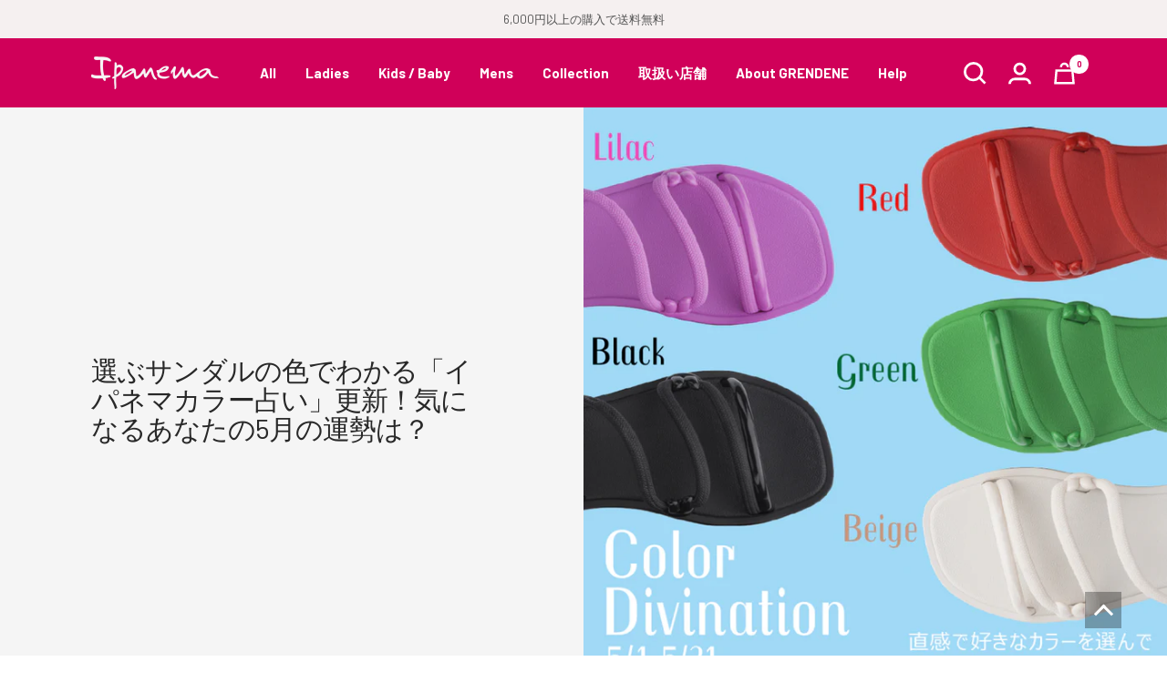

--- FILE ---
content_type: text/html; charset=utf-8
request_url: https://ipanemajapan.com/blogs/journal/color_uranai5
body_size: 50510
content:
<!doctype html><html class="no-js" lang="ja" dir="ltr">
  <head>
<!-- starapps_core_start -->
<!-- This code is automatically managed by StarApps Studio -->
<!-- Please contact support@starapps.studio for any help -->
<!-- File location: snippets/starapps-core.liquid -->



    
<!-- starapps_core_end -->

    <meta charset="utf-8">
    <meta name="viewport" content="width=device-width, initial-scale=1.0, height=device-height, minimum-scale=1.0, maximum-scale=1.0">
    <meta name="theme-color" content="#d00059">
    <meta name="google-site-verification" content="jtib690iQw3ZUXAdIU8ddrYcHvDGAFi6B4Y8wplYsOo" />
    <title>選ぶサンダルの色でわかる「イパネマカラー占い」更新！気になるあなたの5月の運勢は？</title><meta name="description" content=" 先月スタートした「Ipanema」のサンダルを使ったカラー占い、もうお試しいただけましたか？今日のあなたに“ピン”ときたのは…いつも好きな色？　それとも…普段は選ばないのになんとなく気になった色？何気なく選んだ色が、今のあなたの心とからだの状態を教えてくれます。様々なパワーとメッセージが込められている色。先月と同じ色を選んでも、月ごとの運勢もプラスされているのでその時々のあなたにぴったりなアドバイスが受け取れます。是非いつでもチェックしてみてください。５月は、一旦ゼロに戻してこそ新たなものが手に入る、リセットの好機。今ある状態をリセットするのは誰だって怖いものですが、仕切り直しは大切な心の儀式です。ゼロといっても、過去をすべて切り"><link rel="canonical" href="https://ipanemajapan.com/blogs/journal/color_uranai5"><link rel="shortcut icon" href="//ipanemajapan.com/cdn/shop/files/faviconV2_96x96.png?v=1657437245" type="image/png"><link rel="preconnect" href="https://cdn.shopify.com">
    <link rel="dns-prefetch" href="https://productreviews.shopifycdn.com">
    <link rel="dns-prefetch" href="https://www.google-analytics.com"><link rel="preconnect" href="https://fonts.shopifycdn.com" crossorigin><link rel="preload" as="style" href="//ipanemajapan.com/cdn/shop/t/10/assets/theme.css?v=25158601430248567011738166925">
    <link rel="preload" as="style" href="//ipanemajapan.com/cdn/shop/t/10/assets/custom.css?v=10371558071455014731738166925">
    <link rel="preload" as="script" href="//ipanemajapan.com/cdn/shop/t/10/assets/vendor.js?v=31715688253868339281738166925">
    <link rel="preload" as="script" href="//ipanemajapan.com/cdn/shop/t/10/assets/theme.js?v=165761096224975728111738166925"><meta property="og:type" content="article">
  <meta property="og:title" content="選ぶサンダルの色でわかる「イパネマカラー占い」更新！気になるあなたの5月の運勢は？"><meta property="og:image" content="http://ipanemajapan.com/cdn/shop/articles/WEB_-12.jpg?v=1682934300">
  <meta property="og:image:secure_url" content="https://ipanemajapan.com/cdn/shop/articles/WEB_-12.jpg?v=1682934300">
  <meta property="og:image:width" content="2083">
  <meta property="og:image:height" content="2083"><meta property="og:description" content=" 先月スタートした「Ipanema」のサンダルを使ったカラー占い、もうお試しいただけましたか？今日のあなたに“ピン”ときたのは…いつも好きな色？　それとも…普段は選ばないのになんとなく気になった色？何気なく選んだ色が、今のあなたの心とからだの状態を教えてくれます。様々なパワーとメッセージが込められている色。先月と同じ色を選んでも、月ごとの運勢もプラスされているのでその時々のあなたにぴったりなアドバイスが受け取れます。是非いつでもチェックしてみてください。５月は、一旦ゼロに戻してこそ新たなものが手に入る、リセットの好機。今ある状態をリセットするのは誰だって怖いものですが、仕切り直しは大切な心の儀式です。ゼロといっても、過去をすべて切り"><meta property="og:url" content="https://ipanemajapan.com/blogs/journal/color_uranai5">
<meta property="og:site_name" content="ipanemajapan"><meta name="twitter:card" content="summary"><meta name="twitter:title" content="選ぶサンダルの色でわかる「イパネマカラー占い」更新！気になるあなたの5月の運勢は？">
  <meta name="twitter:description" content=" 先月スタートした「Ipanema」のサンダルを使ったカラー占い、もうお試しいただけましたか？今日のあなたに“ピン”ときたのは…いつも好きな色？　それとも…普段は選ばないのになんとなく気になった色？何気なく選んだ色が、今のあなたの心とからだの状態を教えてくれます。様々なパワーとメッセージが込められている色。先月と同じ色を選んでも、月ごとの運勢もプラスされているのでその時々のあなたにぴったりなアドバイスが受け取れます。是非いつでもチェックしてみてください。５月は、一旦ゼロに戻してこそ新たなものが手に入る、リセットの好機。今ある状態をリセットするのは誰だって怖いものですが、仕切り直しは大切な心の儀式です。ゼロといっても、過去をすべて切り捨てる必要はありません。今まで培ったものを見つめ直し、良い面も悪い面を受け止め、自分にとって本当に何が必要なのか、整理整頓してみましょう。暦で見ても今月は立夏があり、春から夏へ移り変わるタイミング。エネルギー補給をしっかりしながら、アクティブに自己解放を。Focus on yourself!
■2023年5月（5月1～5月31日の運勢）
直感で好きなカラーを選んで、今月の運勢を占おう！

Step1直感で好きなカラーを選んでください。


Step2カラーを決めたら、各カラーの説明をチェック！
 
「LILAC」を選ぶ！
「BLACK」を選ぶ！
「RED」を選ぶ！
「GREEN」を選ぶ！
「BEIGE」を選ぶ！

 
Lilacを選んだあなたは…
 













リセット期の５月にふさわしい運勢。この時を逃さないで。

今抱えているものを手放す、解放できる好機到来。穏やかな気持ちの時は、自分の直感を信じて行動すれば望む結果が得られます。不満ばかりが浮かぶ時は孤独のループにはまりそう。自分にも周囲にも優しい態度を意識すれば、心も整うでしょう。



Ipanema SOLAR SANDAL¥4,400
 


Ipanema VIBE SANDAL¥3,300


Ipanema BLISS¥6,600

 
Blackを選んだあなたは…
 
 














固定観念を払拭！思いつきの行動で、自分の新たな一面を発見。

今までできなかったことや、思いつきで何かにトライしてみるのにいいタイミング。「ねばならぬ」「であるべき」など、過去の固定観念に捉われずに行動すれば、新しい自分の一面を発見できそう。人の顔色や世間を気にせず、心の声に耳を傾けて。



Ipanema SOLAR SANDAL ¥4,400


Ipanema CLASS ARTESANIA ¥4,400


Ipanema ZIG ¥2,750
 

 
REDを選んだあなたは…
 
















次の扉を開きたいなら、後回しにしていたことを言葉にする、行動に移す。

何かを始めたい！　行動力が欲しい！とウズウズしていませんか？　赤は行動力と自信を与えてくれる色。今は停滞していた物事を打破できる好機です。後でやろう、いつか言おう、と後回しにしていたことがあるなら、恐れずに行動に移そう。



Ipanema SOLAR SANDAL
¥4,400


Ipanema TRENDY¥3,960


Ipanema ZIG ¥2,750

 
GREENを選んだあなたは…
 


瑞々しい緑色の力を味方につけるため、心の声に耳を傾けて。

新緑のような生命力がみなぎっているなら、スピーディに物事が進んでいきそう。ただ、人の意見を聞き入れる協調性は忘れずに。緑に癒されたい人は疲労回復が最優先。心に余裕が出たら、自分が本当にいたい場所、やりたいことを見つめ直して。



Ipanema SOLAR SANDAL ¥4,400


Ipanema VIBE SANDAL ¥3,300


Ipanema SOLAR¥2,750

 
BEIGEを選んだあなたは…
 


今ある状態を変えたいなら、メリハリを重視。

ベージュは普段好きな色ではないと言う人は、頑張りすぎたり、日々緊張していたのかも…。今はオフが必要と割り切って、一旦仕事や悩みごとから離れてみましょう。いつもベージュ好きな人は、思い切ってリセットすると現状打破の道が開けそう。



Ipanema SOLAR SANDAL¥4,400


Ipanema CLASS UNA¥4,400


Ipanema EXUBERANCE¥3,630
 "><meta name="twitter:image" content="https://ipanemajapan.com/cdn/shop/articles/WEB_-12_1200x1200_crop_center.jpg?v=1682934300">
  <meta name="twitter:image:alt" content="選ぶサンダルの色でわかる「イパネマカラー占い」更新！気になるあなたの5月の運勢は？">
    
  <script type="application/ld+json">
  {
    "@context": "https://schema.org",
    "@type": "BlogPosting",
    "mainEntityOfPage": "/blogs/journal/color_uranai5",
    "articleSection": "Journal",
    "keywords": "",
    "headline": "選ぶサンダルの色でわかる「イパネマカラー占い」更新！気になるあなたの5月の運勢は？",
    "description": " 先月スタートした「Ipanema」のサンダルを使ったカラー占い、もうお試しいただけましたか？今日のあなたに“ピン”ときたのは…いつも好きな色？　それとも…普段は選ばないのになんとなく気になった色？何気なく選んだ色が、今のあなたの心とからだの状態を教えてくれます。様々なパワーとメッセージが込められている色。先月と同じ色を選んでも、月ごとの運勢もプラスされているのでその時々のあなたにぴったりなアドバイスが受け取れます。是非いつでもチェックしてみてください。５月は、一旦ゼロに戻してこそ新たなものが手に入る、リセットの好機。今ある状態をリセットするのは誰だって怖いものですが、仕切り直しは大切な心の儀式です。ゼロといっても、過去をすべて切り捨てる必要はありません。今まで培ったものを見つめ直し、良い面も悪い面を受け止め、自分にとって本当に何が必要なのか、整理整頓してみましょう。暦で見ても今月は立夏があり、春から夏へ移り変わるタイミング。エネルギー補給をしっかりしながら、アクティブに自己解放を。Focus on yourself! ■2023年5月（5月1～5月31日の運勢） 直感で好きなカラーを選んで、今月の運勢を占おう！ Step1直感で好きなカラーを選んでください。 Step2カラーを決めたら、各カラーの説明をチェック！   「LILAC」を選ぶ！ 「BLACK」を選ぶ！ 「RED」を選ぶ！ 「GREEN」を選ぶ！ 「BEIGE」を選ぶ！   Lilacを選んだあなたは…   リセット期の５月にふさわしい運勢。この時を逃さないで。 今抱えているものを手放す、解放できる好機到来。穏やかな気持ちの時は、自分の直感を信じて行動すれば望む結果が得られます。不満ばかりが浮かぶ時は孤独のループにはまりそう。自分にも周囲にも優しい態度を意識すれば、心も整うでしょう。 Ipanema SOLAR SANDAL¥4,400   Ipanema VIBE SANDAL¥3,300...",
    "dateCreated": "2023-05-01T18:45:00",
    "datePublished": "2023-05-02T11:55:28",
    "dateModified": "2023-05-02T11:55:28",
    "image": {
      "@type": "ImageObject",
      "url": "https://ipanemajapan.com/cdn/shop/articles/WEB_-12.jpg?v=1682934300&width=1024",
      "image": "https://ipanemajapan.com/cdn/shop/articles/WEB_-12.jpg?v=1682934300&width=1024",
      "name": "選ぶサンダルの色でわかる「イパネマカラー占い」更新！気になるあなたの5月の運勢は？",
      "width": "1024",
      "height": "1024"
    },
    "author": {
      "@type": "Person",
      "name": "EC SEED",
      "givenName": "EC",
      "familyName": "SEED"
    },
    "publisher": {
      "@type": "Organization",
      "name": "ipanemajapan"
    },
    "commentCount": 0,
    "comment": []
  }
  </script>



  <script type="application/ld+json">
  {
    "@context": "https://schema.org",
    "@type": "BreadcrumbList",
  "itemListElement": [{
      "@type": "ListItem",
      "position": 1,
      "name": "ホーム",
      "item": "https://ipanemajapan.com"
    },{
          "@type": "ListItem",
          "position": 2,
          "name": "Journal",
          "item": "https://ipanemajapan.com/blogs/journal"
        }, {
          "@type": "ListItem",
          "position": 3,
          "name": "Journal",
          "item": "https://ipanemajapan.com/blogs/journal/color_uranai5"
        }]
  }
  </script>


    <link rel="preload" href="//ipanemajapan.com/cdn/fonts/epilogue/epilogue_n8.fce680a466ed4f23f54385c46aa2c014c51d421a.woff2" as="font" type="font/woff2" crossorigin><link rel="preload" href="//ipanemajapan.com/cdn/fonts/instrument_sans/instrumentsans_n4.db86542ae5e1596dbdb28c279ae6c2086c4c5bfa.woff2" as="font" type="font/woff2" crossorigin><style>
  /* Typography (heading) */
  @font-face {
  font-family: Epilogue;
  font-weight: 800;
  font-style: normal;
  font-display: swap;
  src: url("//ipanemajapan.com/cdn/fonts/epilogue/epilogue_n8.fce680a466ed4f23f54385c46aa2c014c51d421a.woff2") format("woff2"),
       url("//ipanemajapan.com/cdn/fonts/epilogue/epilogue_n8.2961970d19583d06f062e98ceb588027397f5810.woff") format("woff");
}

@font-face {
  font-family: Epilogue;
  font-weight: 800;
  font-style: italic;
  font-display: swap;
  src: url("//ipanemajapan.com/cdn/fonts/epilogue/epilogue_i8.ff761dcfbf0a5437130c88f1b2679b905f7ed608.woff2") format("woff2"),
       url("//ipanemajapan.com/cdn/fonts/epilogue/epilogue_i8.e7ca0c6d6c4d73469c08f9b99e243b2e63239caf.woff") format("woff");
}

/* Typography (body) */
  @font-face {
  font-family: "Instrument Sans";
  font-weight: 400;
  font-style: normal;
  font-display: swap;
  src: url("//ipanemajapan.com/cdn/fonts/instrument_sans/instrumentsans_n4.db86542ae5e1596dbdb28c279ae6c2086c4c5bfa.woff2") format("woff2"),
       url("//ipanemajapan.com/cdn/fonts/instrument_sans/instrumentsans_n4.510f1b081e58d08c30978f465518799851ef6d8b.woff") format("woff");
}

@font-face {
  font-family: "Instrument Sans";
  font-weight: 400;
  font-style: italic;
  font-display: swap;
  src: url("//ipanemajapan.com/cdn/fonts/instrument_sans/instrumentsans_i4.028d3c3cd8d085648c808ceb20cd2fd1eb3560e5.woff2") format("woff2"),
       url("//ipanemajapan.com/cdn/fonts/instrument_sans/instrumentsans_i4.7e90d82df8dee29a99237cd19cc529d2206706a2.woff") format("woff");
}

@font-face {
  font-family: "Instrument Sans";
  font-weight: 600;
  font-style: normal;
  font-display: swap;
  src: url("//ipanemajapan.com/cdn/fonts/instrument_sans/instrumentsans_n6.27dc66245013a6f7f317d383a3cc9a0c347fb42d.woff2") format("woff2"),
       url("//ipanemajapan.com/cdn/fonts/instrument_sans/instrumentsans_n6.1a71efbeeb140ec495af80aad612ad55e19e6d0e.woff") format("woff");
}

@font-face {
  font-family: "Instrument Sans";
  font-weight: 600;
  font-style: italic;
  font-display: swap;
  src: url("//ipanemajapan.com/cdn/fonts/instrument_sans/instrumentsans_i6.ba8063f6adfa1e7ffe690cc5efa600a1e0a8ec32.woff2") format("woff2"),
       url("//ipanemajapan.com/cdn/fonts/instrument_sans/instrumentsans_i6.a5bb29b76a0bb820ddaa9417675a5d0bafaa8c1f.woff") format("woff");
}

:root {--heading-color: 208, 0, 89;
    --text-color: 84, 84, 84;
    --background: 255, 255, 255;
    --secondary-background: 245, 240, 240;
    --border-color: 229, 229, 229;
    --border-color-darker: 187, 187, 187;
    --success-color: 46, 158, 123;
    --success-background: 213, 236, 229;
    --error-color: 222, 42, 42;
    --error-background: 253, 240, 240;
    --primary-button-background: 208, 0, 89;
    --primary-button-text-color: 255, 255, 255;
    --secondary-button-background: 243, 255, 52;
    --secondary-button-text-color: 84, 84, 84;
    --product-star-rating: 246, 164, 41;
    --product-on-sale-accent: 222, 42, 42;
    --product-sold-out-accent: 111, 113, 155;
    --product-custom-label-background: 64, 93, 230;
    --product-custom-label-text-color: 255, 255, 255;
    --product-custom-label-2-background: 243, 255, 52;
    --product-custom-label-2-text-color: 0, 0, 0;
    --product-low-stock-text-color: 222, 42, 42;
    --product-in-stock-text-color: 46, 158, 123;
    --loading-bar-background: 84, 84, 84;

    /* We duplicate some "base" colors as root colors, which is useful to use on drawer elements or popover without. Those should not be overridden to avoid issues */
    --root-heading-color: 208, 0, 89;
    --root-text-color: 84, 84, 84;
    --root-background: 255, 255, 255;
    --root-border-color: 229, 229, 229;
    --root-primary-button-background: 208, 0, 89;
    --root-primary-button-text-color: 255, 255, 255;

    --base-font-size: 15px;
    --heading-font-family: 'Barlow', sans-serif, Epilogue, sans-serif;
    --heading-font-weight: 800;
    --heading-font-style: normal;
    --heading-text-transform: uppercase;
    --text-font-family: 'Barlow', sans-serif, "Instrument Sans", sans-serif;
    --text-font-weight: 400;
    --text-font-style: normal;
    --text-font-bold-weight: 600;

    /* Typography (font size) */
    --heading-xxsmall-font-size: 11px;
    --heading-xsmall-font-size: 11px;
    --heading-small-font-size: 12px;
    --heading-large-font-size: 36px;
    --heading-h1-font-size: 36px;
    --heading-h2-font-size: 30px;
    --heading-h3-font-size: 26px;
    --heading-h4-font-size: 24px;
    --heading-h5-font-size: 20px;
    --heading-h6-font-size: 16px;

    /* Control the look and feel of the theme by changing radius of various elements */
    --button-border-radius: 0px;
    --block-border-radius: 0px;
    --block-border-radius-reduced: 0px;
    --color-swatch-border-radius: 0px;

    /* Button size */
    --button-height: 48px;
    --button-small-height: 40px;

    /* Form related */
    --form-input-field-height: 48px;
    --form-input-gap: 16px;
    --form-submit-margin: 24px;

    /* Product listing related variables */
    --product-list-block-spacing: 32px;

    /* Video related */
    --play-button-background: 255, 255, 255;
    --play-button-arrow: 84, 84, 84;

    /* RTL support */
    --transform-logical-flip: 1;
    --transform-origin-start: left;
    --transform-origin-end: right;

    /* Other */
    --zoom-cursor-svg-url: url(//ipanemajapan.com/cdn/shop/t/10/assets/zoom-cursor.svg?v=61439930059048989401738166925);
    --arrow-right-svg-url: url(//ipanemajapan.com/cdn/shop/t/10/assets/arrow-right.svg?v=66474677058843096441738166925);
    --arrow-left-svg-url: url(//ipanemajapan.com/cdn/shop/t/10/assets/arrow-left.svg?v=34400080070274185751738166925);

    /* Some useful variables that we can reuse in our CSS. Some explanation are needed for some of them:
       - container-max-width-minus-gutters: represents the container max width without the edge gutters
       - container-outer-width: considering the screen width, represent all the space outside the container
       - container-outer-margin: same as container-outer-width but get set to 0 inside a container
       - container-inner-width: the effective space inside the container (minus gutters)
       - grid-column-width: represents the width of a single column of the grid
       - vertical-breather: this is a variable that defines the global "spacing" between sections, and inside the section
                            to create some "breath" and minimum spacing
     */
    --container-max-width: 1440px;
    --container-gutter: 24px;
    --container-max-width-minus-gutters: calc(var(--container-max-width) - (var(--container-gutter)) * 2);
    --container-outer-width: max(calc((100vw - var(--container-max-width-minus-gutters)) / 2), var(--container-gutter));
    --container-outer-margin: var(--container-outer-width);
    --container-inner-width: calc(100vw - var(--container-outer-width) * 2);

    --grid-column-count: 10;
    --grid-gap: 24px;
    --grid-column-width: calc((100vw - var(--container-outer-width) * 2 - var(--grid-gap) * (var(--grid-column-count) - 1)) / var(--grid-column-count));

    --vertical-breather: 48px;
    --vertical-breather-tight: 48px;

    /* Shopify related variables */
    --payment-terms-background-color: #ffffff;
  }

  @media screen and (min-width: 741px) {
    :root {
      --container-gutter: 100px;
      --grid-column-count: 20;
      --vertical-breather: 64px;
      --vertical-breather-tight: 64px;

      /* Typography (font size) */
      --heading-xsmall-font-size: 12px;
      --heading-small-font-size: 13px;
      --heading-large-font-size: 52px;
      --heading-h1-font-size: 48px;
      --heading-h2-font-size: 38px;
      --heading-h3-font-size: 32px;
      --heading-h4-font-size: 24px;
      --heading-h5-font-size: 20px;
      --heading-h6-font-size: 18px;

      /* Form related */
      --form-input-field-height: 52px;
      --form-submit-margin: 32px;

      /* Button size */
      --button-height: 52px;
      --button-small-height: 44px;
    }
  }

  @media screen and (min-width: 1200px) {
    :root {
      --vertical-breather: 80px;
      --vertical-breather-tight: 64px;
      --product-list-block-spacing: 48px;

      /* Typography */
      --heading-large-font-size: 64px;
      --heading-h1-font-size: 56px;
      --heading-h2-font-size: 48px;
      --heading-h3-font-size: 36px;
      --heading-h4-font-size: 30px;
      --heading-h5-font-size: 24px;
      --heading-h6-font-size: 18px;
    }
  }

  @media screen and (min-width: 1600px) {
    :root {
      --vertical-breather: 90px;
      --vertical-breather-tight: 64px;
    }
  }
</style>
    <script>
  // This allows to expose several variables to the global scope, to be used in scripts
  window.themeVariables = {
    settings: {
      direction: "ltr",
      pageType: "article",
      cartCount: 0,
      moneyFormat: "¥{{amount_no_decimals}}",
      moneyWithCurrencyFormat: "¥{{amount_no_decimals}} JPY",
      showVendor: false,
      discountMode: "saving",
      currencyCodeEnabled: false,
      searchMode: "product,article,collection",
      searchUnavailableProducts: "last",
      cartType: "message",
      cartCurrency: "JPY",
      mobileZoomFactor: 2.5
    },

    routes: {
      host: "ipanemajapan.com",
      rootUrl: "\/",
      rootUrlWithoutSlash: '',
      cartUrl: "\/cart",
      cartAddUrl: "\/cart\/add",
      cartChangeUrl: "\/cart\/change",
      searchUrl: "\/search",
      predictiveSearchUrl: "\/search\/suggest",
      productRecommendationsUrl: "\/recommendations\/products"
    },

    strings: {
      accessibilityDelete: "削除",
      accessibilityClose: "閉じる",
      collectionSoldOut: "売り切れ",
      collectionDiscount: "@savings@節約する",
      productSalePrice: "セール価格",
      productRegularPrice: "通常価格",
      productFormUnavailable: "選択不可能",
      productFormSoldOut: "売り切れ",
      productFormPreOrder: "先行予約",
      productFormAddToCart: "カートに追加する",
      searchNoResults: "結果は見つかりませんでした",
      searchNewSearch: "新規検索",
      searchProducts: "製品",
      searchArticles: "ジャーナル",
      searchPages: "ページ",
      searchCollections: "コレクション一覧",
      cartViewCart: "カートを見る",
      cartItemAdded: "アイテムがカートに追加されました！",
      cartItemAddedShort: "カートに追加する！",
      cartAddOrderNote: "注文メモの追加",
      cartEditOrderNote: "注文メモを編集する",
      shippingEstimatorNoResults: "申し訳ありませんが、お客様のご住所への発送は現在行っておりません",
      shippingEstimatorOneResult: "お客様のご住所には1つの配送料金が適用されます:",
      shippingEstimatorMultipleResults: "お客様のご住所に合わせて、複数の配送料金が選択できます:",
      shippingEstimatorError: "配送料金の取得中に1つ以上のエラーが発生しました:"
    },

    libs: {
      flickity: "\/\/ipanemajapan.com\/cdn\/shop\/t\/10\/assets\/flickity.js?v=176646718982628074891738166925",
      photoswipe: "\/\/ipanemajapan.com\/cdn\/shop\/t\/10\/assets\/photoswipe.js?v=132268647426145925301738166925",
      qrCode: "\/\/ipanemajapan.com\/cdn\/shopifycloud\/storefront\/assets\/themes_support\/vendor\/qrcode-3f2b403b.js"
    },

    breakpoints: {
      phone: 'screen and (max-width: 740px)',
      tablet: 'screen and (min-width: 741px) and (max-width: 999px)',
      tabletAndUp: 'screen and (min-width: 741px)',
      pocket: 'screen and (max-width: 999px)',
      lap: 'screen and (min-width: 1000px) and (max-width: 1199px)',
      lapAndUp: 'screen and (min-width: 1000px)',
      desktop: 'screen and (min-width: 1200px)',
      wide: 'screen and (min-width: 1400px)'
    }
  };

  window.addEventListener('pageshow', async () => {
    const cartContent = await (await fetch(`${window.themeVariables.routes.cartUrl}.js`, {cache: 'reload'})).json();
    document.documentElement.dispatchEvent(new CustomEvent('cart:refresh', {detail: {cart: cartContent}}));
  });

  if ('noModule' in HTMLScriptElement.prototype) {
    // Old browsers (like IE) that does not support module will be considered as if not executing JS at all
    document.documentElement.className = document.documentElement.className.replace('no-js', 'js');

    requestAnimationFrame(() => {
      const viewportHeight = (window.visualViewport ? window.visualViewport.height : document.documentElement.clientHeight);
      document.documentElement.style.setProperty('--window-height',viewportHeight + 'px');
    });
  }</script>
    
    <link rel="preconnect" href="https://fonts.googleapis.com">
    <link rel="preconnect" href="https://fonts.gstatic.com" crossorigin>
    <link href="https://fonts.googleapis.com/css2?family=Barlow:wght@400;500;700;800&display=swap" rel="stylesheet">

    <link rel="stylesheet" href="//ipanemajapan.com/cdn/shop/t/10/assets/theme.css?v=25158601430248567011738166925">
    <link rel="stylesheet" href="//ipanemajapan.com/cdn/shop/t/10/assets/custom.css?v=10371558071455014731738166925">

    <script src="//ipanemajapan.com/cdn/shop/t/10/assets/vendor.js?v=31715688253868339281738166925" defer></script>
    <script src="//ipanemajapan.com/cdn/shop/t/10/assets/theme.js?v=165761096224975728111738166925" defer></script>
    <script src="//ipanemajapan.com/cdn/shop/t/10/assets/custom.js?v=167558379553417943101738166925" defer></script>
    
    <script src="https://ajax.googleapis.com/ajax/libs/jquery/3.3.1/jquery.min.js"></script>
    <link rel="stylesheet" type="text/css" href="//cdn.jsdelivr.net/npm/slick-carousel@1.8.1/slick/slick.css"/>
    <script type="text/javascript" src="//cdn.jsdelivr.net/npm/slick-carousel@1.8.1/slick/slick.min.js"></script>

  <!-- Google tag (gtag.js) -->
<script async src="https://www.googletagmanager.com/gtag/js?id=G-DP9LHBZ8XJ"></script>
<script>
  window.dataLayer = window.dataLayer || [];
  function gtag(){dataLayer.push(arguments);}
  gtag('js', new Date());

  gtag('config', 'G-DP9LHBZ8XJ');
</script>

<!-- Google tag (gtag.js) -->
<script async src="https://www.googletagmanager.com/gtag/js?id=UA-138889466-1"></script>
<script>
  window.dataLayer = window.dataLayer || [];
  function gtag(){dataLayer.push(arguments);}
  gtag('js', new Date());

  gtag('config', 'UA-138889466-1');
</script>

<script>(function(w,d,s,l,i){w[l]=w[l]||[];w[l].push({'gtm.start':
new Date().getTime(),event:'gtm.js'});var f=d.getElementsByTagName(s)[0],
j=d.createElement(s),dl=l!='dataLayer'?'&l='+l:'';j.async=true;j.src=
'https://www.googletagmanager.com/gtm.js?id='+i+dl;f.parentNode.insertBefore(j,f);
})(window,document,'script','dataLayer','GTM-W2JNM5K');</script>

    <script>window.performance && window.performance.mark && window.performance.mark('shopify.content_for_header.start');</script><meta name="google-site-verification" content="jtib690iQw3ZUXAdIU8ddrYcHvDGAFi6B4Y8wplYsOo">
<meta id="shopify-digital-wallet" name="shopify-digital-wallet" content="/64858063087/digital_wallets/dialog">
<meta name="shopify-checkout-api-token" content="2867ddc2d3a46d6cb69f1f6c0a2d56f4">
<link rel="alternate" type="application/atom+xml" title="Feed" href="/blogs/journal.atom" />
<script async="async" src="/checkouts/internal/preloads.js?locale=ja-JP"></script>
<link rel="preconnect" href="https://shop.app" crossorigin="anonymous">
<script async="async" src="https://shop.app/checkouts/internal/preloads.js?locale=ja-JP&shop_id=64858063087" crossorigin="anonymous"></script>
<script id="apple-pay-shop-capabilities" type="application/json">{"shopId":64858063087,"countryCode":"JP","currencyCode":"JPY","merchantCapabilities":["supports3DS"],"merchantId":"gid:\/\/shopify\/Shop\/64858063087","merchantName":"ipanemajapan","requiredBillingContactFields":["postalAddress","email","phone"],"requiredShippingContactFields":["postalAddress","email","phone"],"shippingType":"shipping","supportedNetworks":["visa","masterCard","amex","jcb","discover"],"total":{"type":"pending","label":"ipanemajapan","amount":"1.00"},"shopifyPaymentsEnabled":true,"supportsSubscriptions":true}</script>
<script id="shopify-features" type="application/json">{"accessToken":"2867ddc2d3a46d6cb69f1f6c0a2d56f4","betas":["rich-media-storefront-analytics"],"domain":"ipanemajapan.com","predictiveSearch":false,"shopId":64858063087,"locale":"ja"}</script>
<script>var Shopify = Shopify || {};
Shopify.shop = "ipanemajp.myshopify.com";
Shopify.locale = "ja";
Shopify.currency = {"active":"JPY","rate":"1.0"};
Shopify.country = "JP";
Shopify.theme = {"name":"IPANEMA_250130","id":148765606127,"schema_name":"Focal","schema_version":"8.10.5","theme_store_id":714,"role":"main"};
Shopify.theme.handle = "null";
Shopify.theme.style = {"id":null,"handle":null};
Shopify.cdnHost = "ipanemajapan.com/cdn";
Shopify.routes = Shopify.routes || {};
Shopify.routes.root = "/";</script>
<script type="module">!function(o){(o.Shopify=o.Shopify||{}).modules=!0}(window);</script>
<script>!function(o){function n(){var o=[];function n(){o.push(Array.prototype.slice.apply(arguments))}return n.q=o,n}var t=o.Shopify=o.Shopify||{};t.loadFeatures=n(),t.autoloadFeatures=n()}(window);</script>
<script>
  window.ShopifyPay = window.ShopifyPay || {};
  window.ShopifyPay.apiHost = "shop.app\/pay";
  window.ShopifyPay.redirectState = null;
</script>
<script id="shop-js-analytics" type="application/json">{"pageType":"article"}</script>
<script defer="defer" async type="module" src="//ipanemajapan.com/cdn/shopifycloud/shop-js/modules/v2/client.init-shop-cart-sync_CHE6QNUr.ja.esm.js"></script>
<script defer="defer" async type="module" src="//ipanemajapan.com/cdn/shopifycloud/shop-js/modules/v2/chunk.common_D98kRh4-.esm.js"></script>
<script defer="defer" async type="module" src="//ipanemajapan.com/cdn/shopifycloud/shop-js/modules/v2/chunk.modal_BNwoMci-.esm.js"></script>
<script type="module">
  await import("//ipanemajapan.com/cdn/shopifycloud/shop-js/modules/v2/client.init-shop-cart-sync_CHE6QNUr.ja.esm.js");
await import("//ipanemajapan.com/cdn/shopifycloud/shop-js/modules/v2/chunk.common_D98kRh4-.esm.js");
await import("//ipanemajapan.com/cdn/shopifycloud/shop-js/modules/v2/chunk.modal_BNwoMci-.esm.js");

  window.Shopify.SignInWithShop?.initShopCartSync?.({"fedCMEnabled":true,"windoidEnabled":true});

</script>
<script>
  window.Shopify = window.Shopify || {};
  if (!window.Shopify.featureAssets) window.Shopify.featureAssets = {};
  window.Shopify.featureAssets['shop-js'] = {"shop-cart-sync":["modules/v2/client.shop-cart-sync_Fn6E0AvD.ja.esm.js","modules/v2/chunk.common_D98kRh4-.esm.js","modules/v2/chunk.modal_BNwoMci-.esm.js"],"init-fed-cm":["modules/v2/client.init-fed-cm_sYFpctDP.ja.esm.js","modules/v2/chunk.common_D98kRh4-.esm.js","modules/v2/chunk.modal_BNwoMci-.esm.js"],"shop-toast-manager":["modules/v2/client.shop-toast-manager_Cm6TtnXd.ja.esm.js","modules/v2/chunk.common_D98kRh4-.esm.js","modules/v2/chunk.modal_BNwoMci-.esm.js"],"init-shop-cart-sync":["modules/v2/client.init-shop-cart-sync_CHE6QNUr.ja.esm.js","modules/v2/chunk.common_D98kRh4-.esm.js","modules/v2/chunk.modal_BNwoMci-.esm.js"],"shop-button":["modules/v2/client.shop-button_CZ95wHjv.ja.esm.js","modules/v2/chunk.common_D98kRh4-.esm.js","modules/v2/chunk.modal_BNwoMci-.esm.js"],"init-windoid":["modules/v2/client.init-windoid_BTB72QS9.ja.esm.js","modules/v2/chunk.common_D98kRh4-.esm.js","modules/v2/chunk.modal_BNwoMci-.esm.js"],"shop-cash-offers":["modules/v2/client.shop-cash-offers_BFHBnhKY.ja.esm.js","modules/v2/chunk.common_D98kRh4-.esm.js","modules/v2/chunk.modal_BNwoMci-.esm.js"],"pay-button":["modules/v2/client.pay-button_DTH50Rzq.ja.esm.js","modules/v2/chunk.common_D98kRh4-.esm.js","modules/v2/chunk.modal_BNwoMci-.esm.js"],"init-customer-accounts":["modules/v2/client.init-customer-accounts_BUGn0cIS.ja.esm.js","modules/v2/client.shop-login-button_B-yi3nMN.ja.esm.js","modules/v2/chunk.common_D98kRh4-.esm.js","modules/v2/chunk.modal_BNwoMci-.esm.js"],"avatar":["modules/v2/client.avatar_BTnouDA3.ja.esm.js"],"checkout-modal":["modules/v2/client.checkout-modal_B9SXRRFG.ja.esm.js","modules/v2/chunk.common_D98kRh4-.esm.js","modules/v2/chunk.modal_BNwoMci-.esm.js"],"init-shop-for-new-customer-accounts":["modules/v2/client.init-shop-for-new-customer-accounts_CoX20XDP.ja.esm.js","modules/v2/client.shop-login-button_B-yi3nMN.ja.esm.js","modules/v2/chunk.common_D98kRh4-.esm.js","modules/v2/chunk.modal_BNwoMci-.esm.js"],"init-customer-accounts-sign-up":["modules/v2/client.init-customer-accounts-sign-up_CSeMJfz-.ja.esm.js","modules/v2/client.shop-login-button_B-yi3nMN.ja.esm.js","modules/v2/chunk.common_D98kRh4-.esm.js","modules/v2/chunk.modal_BNwoMci-.esm.js"],"init-shop-email-lookup-coordinator":["modules/v2/client.init-shop-email-lookup-coordinator_DazyVOqY.ja.esm.js","modules/v2/chunk.common_D98kRh4-.esm.js","modules/v2/chunk.modal_BNwoMci-.esm.js"],"shop-follow-button":["modules/v2/client.shop-follow-button_DjSWKMco.ja.esm.js","modules/v2/chunk.common_D98kRh4-.esm.js","modules/v2/chunk.modal_BNwoMci-.esm.js"],"shop-login-button":["modules/v2/client.shop-login-button_B-yi3nMN.ja.esm.js","modules/v2/chunk.common_D98kRh4-.esm.js","modules/v2/chunk.modal_BNwoMci-.esm.js"],"shop-login":["modules/v2/client.shop-login_BdZnYXk6.ja.esm.js","modules/v2/chunk.common_D98kRh4-.esm.js","modules/v2/chunk.modal_BNwoMci-.esm.js"],"lead-capture":["modules/v2/client.lead-capture_emq1eXKF.ja.esm.js","modules/v2/chunk.common_D98kRh4-.esm.js","modules/v2/chunk.modal_BNwoMci-.esm.js"],"payment-terms":["modules/v2/client.payment-terms_CeWs54sX.ja.esm.js","modules/v2/chunk.common_D98kRh4-.esm.js","modules/v2/chunk.modal_BNwoMci-.esm.js"]};
</script>
<script>(function() {
  var isLoaded = false;
  function asyncLoad() {
    if (isLoaded) return;
    isLoaded = true;
    var urls = ["https:\/\/cdn.nfcube.com\/instafeed-affd95452fd5ff69f743bbef05ceec16.js?shop=ipanemajp.myshopify.com","https:\/\/delivery-date-and-time-picker.amp.tokyo\/script_tags\/cart_attributes.js?shop=ipanemajp.myshopify.com"];
    for (var i = 0; i < urls.length; i++) {
      var s = document.createElement('script');
      s.type = 'text/javascript';
      s.async = true;
      s.src = urls[i];
      var x = document.getElementsByTagName('script')[0];
      x.parentNode.insertBefore(s, x);
    }
  };
  if(window.attachEvent) {
    window.attachEvent('onload', asyncLoad);
  } else {
    window.addEventListener('load', asyncLoad, false);
  }
})();</script>
<script id="__st">var __st={"a":64858063087,"offset":32400,"reqid":"c67b2b0d-3bb3-48d6-b939-c0fd09a046bb-1769628670","pageurl":"ipanemajapan.com\/blogs\/journal\/color_uranai5","s":"articles-588261359855","u":"1f07ebaacb64","p":"article","rtyp":"article","rid":588261359855};</script>
<script>window.ShopifyPaypalV4VisibilityTracking = true;</script>
<script id="captcha-bootstrap">!function(){'use strict';const t='contact',e='account',n='new_comment',o=[[t,t],['blogs',n],['comments',n],[t,'customer']],c=[[e,'customer_login'],[e,'guest_login'],[e,'recover_customer_password'],[e,'create_customer']],r=t=>t.map((([t,e])=>`form[action*='/${t}']:not([data-nocaptcha='true']) input[name='form_type'][value='${e}']`)).join(','),a=t=>()=>t?[...document.querySelectorAll(t)].map((t=>t.form)):[];function s(){const t=[...o],e=r(t);return a(e)}const i='password',u='form_key',d=['recaptcha-v3-token','g-recaptcha-response','h-captcha-response',i],f=()=>{try{return window.sessionStorage}catch{return}},m='__shopify_v',_=t=>t.elements[u];function p(t,e,n=!1){try{const o=window.sessionStorage,c=JSON.parse(o.getItem(e)),{data:r}=function(t){const{data:e,action:n}=t;return t[m]||n?{data:e,action:n}:{data:t,action:n}}(c);for(const[e,n]of Object.entries(r))t.elements[e]&&(t.elements[e].value=n);n&&o.removeItem(e)}catch(o){console.error('form repopulation failed',{error:o})}}const l='form_type',E='cptcha';function T(t){t.dataset[E]=!0}const w=window,h=w.document,L='Shopify',v='ce_forms',y='captcha';let A=!1;((t,e)=>{const n=(g='f06e6c50-85a8-45c8-87d0-21a2b65856fe',I='https://cdn.shopify.com/shopifycloud/storefront-forms-hcaptcha/ce_storefront_forms_captcha_hcaptcha.v1.5.2.iife.js',D={infoText:'hCaptchaによる保護',privacyText:'プライバシー',termsText:'利用規約'},(t,e,n)=>{const o=w[L][v],c=o.bindForm;if(c)return c(t,g,e,D).then(n);var r;o.q.push([[t,g,e,D],n]),r=I,A||(h.body.append(Object.assign(h.createElement('script'),{id:'captcha-provider',async:!0,src:r})),A=!0)});var g,I,D;w[L]=w[L]||{},w[L][v]=w[L][v]||{},w[L][v].q=[],w[L][y]=w[L][y]||{},w[L][y].protect=function(t,e){n(t,void 0,e),T(t)},Object.freeze(w[L][y]),function(t,e,n,w,h,L){const[v,y,A,g]=function(t,e,n){const i=e?o:[],u=t?c:[],d=[...i,...u],f=r(d),m=r(i),_=r(d.filter((([t,e])=>n.includes(e))));return[a(f),a(m),a(_),s()]}(w,h,L),I=t=>{const e=t.target;return e instanceof HTMLFormElement?e:e&&e.form},D=t=>v().includes(t);t.addEventListener('submit',(t=>{const e=I(t);if(!e)return;const n=D(e)&&!e.dataset.hcaptchaBound&&!e.dataset.recaptchaBound,o=_(e),c=g().includes(e)&&(!o||!o.value);(n||c)&&t.preventDefault(),c&&!n&&(function(t){try{if(!f())return;!function(t){const e=f();if(!e)return;const n=_(t);if(!n)return;const o=n.value;o&&e.removeItem(o)}(t);const e=Array.from(Array(32),(()=>Math.random().toString(36)[2])).join('');!function(t,e){_(t)||t.append(Object.assign(document.createElement('input'),{type:'hidden',name:u})),t.elements[u].value=e}(t,e),function(t,e){const n=f();if(!n)return;const o=[...t.querySelectorAll(`input[type='${i}']`)].map((({name:t})=>t)),c=[...d,...o],r={};for(const[a,s]of new FormData(t).entries())c.includes(a)||(r[a]=s);n.setItem(e,JSON.stringify({[m]:1,action:t.action,data:r}))}(t,e)}catch(e){console.error('failed to persist form',e)}}(e),e.submit())}));const S=(t,e)=>{t&&!t.dataset[E]&&(n(t,e.some((e=>e===t))),T(t))};for(const o of['focusin','change'])t.addEventListener(o,(t=>{const e=I(t);D(e)&&S(e,y())}));const B=e.get('form_key'),M=e.get(l),P=B&&M;t.addEventListener('DOMContentLoaded',(()=>{const t=y();if(P)for(const e of t)e.elements[l].value===M&&p(e,B);[...new Set([...A(),...v().filter((t=>'true'===t.dataset.shopifyCaptcha))])].forEach((e=>S(e,t)))}))}(h,new URLSearchParams(w.location.search),n,t,e,['guest_login'])})(!0,!0)}();</script>
<script integrity="sha256-4kQ18oKyAcykRKYeNunJcIwy7WH5gtpwJnB7kiuLZ1E=" data-source-attribution="shopify.loadfeatures" defer="defer" src="//ipanemajapan.com/cdn/shopifycloud/storefront/assets/storefront/load_feature-a0a9edcb.js" crossorigin="anonymous"></script>
<script crossorigin="anonymous" defer="defer" src="//ipanemajapan.com/cdn/shopifycloud/storefront/assets/shopify_pay/storefront-65b4c6d7.js?v=20250812"></script>
<script data-source-attribution="shopify.dynamic_checkout.dynamic.init">var Shopify=Shopify||{};Shopify.PaymentButton=Shopify.PaymentButton||{isStorefrontPortableWallets:!0,init:function(){window.Shopify.PaymentButton.init=function(){};var t=document.createElement("script");t.src="https://ipanemajapan.com/cdn/shopifycloud/portable-wallets/latest/portable-wallets.ja.js",t.type="module",document.head.appendChild(t)}};
</script>
<script data-source-attribution="shopify.dynamic_checkout.buyer_consent">
  function portableWalletsHideBuyerConsent(e){var t=document.getElementById("shopify-buyer-consent"),n=document.getElementById("shopify-subscription-policy-button");t&&n&&(t.classList.add("hidden"),t.setAttribute("aria-hidden","true"),n.removeEventListener("click",e))}function portableWalletsShowBuyerConsent(e){var t=document.getElementById("shopify-buyer-consent"),n=document.getElementById("shopify-subscription-policy-button");t&&n&&(t.classList.remove("hidden"),t.removeAttribute("aria-hidden"),n.addEventListener("click",e))}window.Shopify?.PaymentButton&&(window.Shopify.PaymentButton.hideBuyerConsent=portableWalletsHideBuyerConsent,window.Shopify.PaymentButton.showBuyerConsent=portableWalletsShowBuyerConsent);
</script>
<script data-source-attribution="shopify.dynamic_checkout.cart.bootstrap">document.addEventListener("DOMContentLoaded",(function(){function t(){return document.querySelector("shopify-accelerated-checkout-cart, shopify-accelerated-checkout")}if(t())Shopify.PaymentButton.init();else{new MutationObserver((function(e,n){t()&&(Shopify.PaymentButton.init(),n.disconnect())})).observe(document.body,{childList:!0,subtree:!0})}}));
</script>
<link id="shopify-accelerated-checkout-styles" rel="stylesheet" media="screen" href="https://ipanemajapan.com/cdn/shopifycloud/portable-wallets/latest/accelerated-checkout-backwards-compat.css" crossorigin="anonymous">
<style id="shopify-accelerated-checkout-cart">
        #shopify-buyer-consent {
  margin-top: 1em;
  display: inline-block;
  width: 100%;
}

#shopify-buyer-consent.hidden {
  display: none;
}

#shopify-subscription-policy-button {
  background: none;
  border: none;
  padding: 0;
  text-decoration: underline;
  font-size: inherit;
  cursor: pointer;
}

#shopify-subscription-policy-button::before {
  box-shadow: none;
}

      </style>

<script>window.performance && window.performance.mark && window.performance.mark('shopify.content_for_header.end');</script>
<meta name="facebook-domain-verification" content="lhpnmwok7tafvudvvduni7na3rxcvx" />
  

<!-- BEGIN app block: shopify://apps/swatch-king/blocks/variant-swatch-king/0850b1e4-ba30-4a0d-a8f4-f9a939276d7d -->


















































  <script>
    window.vsk_data = function(){
      return {
        "block_collection_settings": {"alignment":"center","enable":true,"swatch_location":"After price","switch_on_hover":true,"preselect_variant":true,"current_template":"article"},
        "currency": "JPY",
        "currency_symbol": "¥",
        "primary_locale": "ja",
        "localized_string": {},
        "app_setting_styles": {"products_swatch_presentation":{"slide_left_button_svg":"","slide_right_button_svg":""},"collections_swatch_presentation":{"minified":false,"minified_products":false,"minified_template":"+{count}","slide_left_button_svg":"","minified_display_count":[3,6],"slide_right_button_svg":""}},
        "app_setting": {"display_logs":false,"default_preset":47695,"pre_hide_strategy":"hide-all-theme-selectors","swatch_url_source":"cdn","product_data_source":"storefront","data_url_source":"cdn","new_script":true},
        "app_setting_config": {"app_execution_strategy":"all","collections_options_disabled":null,"default_swatch_image":"","do_not_select_an_option":{"text":"Select a {{ option_name }}","status":true,"control_add_to_cart":true,"allow_virtual_trigger":true,"make_a_selection_text":"Select a {{ option_name }}","auto_select_options_list":[]},"history_free_group_navigation":false,"notranslate":false,"products_options_disabled":null,"size_chart":{"type":"theme","labels":"size,sizes,taille,größe,tamanho,tamaño,koko,サイズ","position":"right","size_chart_app":"","size_chart_app_css":"","size_chart_app_selector":""},"session_storage_timeout_seconds":60,"enable_swatch":{"cart":{"enable_on_cart_product_grid":true,"enable_on_cart_featured_product":true},"home":{"enable_on_home_product_grid":true,"enable_on_home_featured_product":true},"pages":{"enable_on_custom_product_grid":true,"enable_on_custom_featured_product":true},"article":{"enable_on_article_product_grid":true,"enable_on_article_featured_product":true},"products":{"enable_on_main_product":true,"enable_on_product_grid":true},"collections":{"enable_on_collection_quick_view":true,"enable_on_collection_product_grid":true},"list_collections":{"enable_on_list_collection_quick_view":true,"enable_on_list_collection_product_grid":true}},"product_template":{"group_swatches":true,"variant_swatches":true},"product_batch_size":250,"use_optimized_urls":true,"enable_error_tracking":true,"enable_event_tracking":false,"preset_badge":{"order":[{"name":"sold_out","order":0},{"name":"sale","order":1},{"name":"new","order":2}],"new_badge_text":"NEW","new_badge_color":"#FFFFFF","sale_badge_text":"SALE","sale_badge_color":"#FFFFFF","new_badge_bg_color":"#121212D1","sale_badge_bg_color":"#D91C01D1","sold_out_badge_text":"SOLD OUT","sold_out_badge_color":"#FFFFFF","new_show_when_all_same":false,"sale_show_when_all_same":false,"sold_out_badge_bg_color":"#BBBBBBD1","new_product_max_duration":90,"sold_out_show_when_all_same":true,"min_price_diff_for_sale_badge":5}},
        "theme_settings_map": {"148765606127":42377,"142739505391":42377,"149333672175":42377,"140982845679":42377,"134898385135":42377,"133689966831":42377,"133457969391":75219,"134143705327":42377,"134163661039":42377,"134385729775":42377},
        "theme_settings": {"42377":{"id":42377,"configurations":{"products":{"theme_type":"dawn","swatch_root":{"position":"before","selector":".sa-variant-picker, .product__form","groups_selector":"","section_selector":".product .product__info, section.quick-shop:not([style=\"display: none\"])","secondary_position":"","secondary_selector":"","use_section_as_root":true},"option_selectors":"product-variants input, product-variants .variant-swatch input, product-variants .select-wrapper select:not([id*=\"sticky-form\"] select), .product__variants .selector-wrapper select","selectors_to_hide":[".swatch_options","form[action=\"\/cart\/add\"] .product__variants","form[action=\"\/cart\/add\"] .form__row div.selector-wrapper",".product__variants",".product-form .product-form__option-name","product-variants"],"json_data_selector":"","add_to_cart_selector":"#AddToCart, .product__add-to-cart","custom_button_params":{"data":[{"value_attribute":"value","option_attribute":"name"}],"selected_selector":".select-wrapper .select__selected-value"},"option_index_attributes":["data-index","data-option-position","data-object","data-product-option","data-option-index","name"],"add_to_cart_text_selector":"#AddToCart .loader-button__text, .product__add-to-cart","selectors_to_hide_override":"","add_to_cart_enabled_classes":"","add_to_cart_disabled_classes":""},"collections":{"grid_updates":[{"name":"Sold Out","template":"\u003cspan class=\"label label--sold-out label--subdued\" {{display_on_sold_out}}\u003eSold out\u003c\/span\u003e","display_position":"replace","display_selector":".product__labels, .product-item__label-list","element_selector":".label--sold-out"},{"name":"price","template":"\u003cdiv class=\"price-list price-list--centered\"\u003e\u003cspan class=\"price price--highlight\"\u003e\n\u003cspan class=\"visually-hidden\"\u003eSale price\u003c\/span\u003e{price_with_format}\u003c\/span\u003e\n\u003cspan class=\"price price--compare\" {{display_on_sale}}\u003e\n\u003cspan class=\"visually-hidden\"\u003eRegular price\u003c\/span\u003e{{compare_at_price_with_format}}\u003c\/span\u003e\u003c\/div\u003e","display_position":"replace","display_selector":".product-item-meta__price-list-container","element_selector":""},{"name":"price","template":"\u003cspan class=\"product-item__price\" data-money-convertible=\"\"\u003e{price_with_format}\u003c\/span\u003e","display_position":"bottom","display_selector":".product-item__details","element_selector":".product-item__price"}],"data_selectors":{"url":"a.product-item__aspect-ratio, a.product-item-meta__title, .product-item__figure a,.product-item__figure a, a.product-item__title, a.quick-shop__see-more","title":".product-item-meta__title, .product-item__title ","attributes":[],"form_input":"[name=\"id\"]","featured_image":"img.product-item__primary-image, img.product-item__image:not(img.product-item__image.product-item__image--alternate)","secondary_image":"img.product-item__secondary-image, .product-item__image--alternate"},"attribute_updates":[{"selector":null,"template":null,"attribute":null}],"selectors_to_hide":[".product-item__colors",".product-item-meta__color-count"],"json_data_selector":"[sa-swatch-json]","swatch_root_selector":".product-item","swatch_display_options":[{"label":"After price","position":"bottom","selector":".product-item__details, .product-item-meta"},{"label":"After image","position":"after","selector":".product-item__image-wrapper, .product-item__figure"},{"label":"After title","position":"after","selector":".product-item-meta__title, .product-item__title "}]}},"settings":{"products":{"handleize":false,"init_deferred":false,"label_split_symbol":"-","size_chart_selector":"","persist_group_variant":true,"hide_single_value_option":"smart_hide"},"collections":{"layer_index":1,"display_label":false,"continuous_lookup":3000,"json_data_from_api":true,"label_split_symbol":"-","price_trailing_zeroes":true,"hide_single_value_option":"none"}},"custom_scripts":[],"custom_css":".product-item--sold-out .product-item__image-wrapper:before {\r\nopacity: 0;\r\n}\r\n\r\n.product.product--thumbnails-bottom, .product-form\u003evariant-swatch-king {\r\noverflow: auto;\r\n}\r\n.swatches-type-products [type-group]{width: 66%!important;}","theme_store_ids":[714],"schema_theme_names":["Focal"],"pre_hide_css_code":null},"42377":{"id":42377,"configurations":{"products":{"theme_type":"dawn","swatch_root":{"position":"before","selector":".sa-variant-picker, .product__form","groups_selector":"","section_selector":".product .product__info, section.quick-shop:not([style=\"display: none\"])","secondary_position":"","secondary_selector":"","use_section_as_root":true},"option_selectors":"product-variants input, product-variants .variant-swatch input, product-variants .select-wrapper select:not([id*=\"sticky-form\"] select), .product__variants .selector-wrapper select","selectors_to_hide":[".swatch_options","form[action=\"\/cart\/add\"] .product__variants","form[action=\"\/cart\/add\"] .form__row div.selector-wrapper",".product__variants",".product-form .product-form__option-name","product-variants"],"json_data_selector":"","add_to_cart_selector":"#AddToCart, .product__add-to-cart","custom_button_params":{"data":[{"value_attribute":"value","option_attribute":"name"}],"selected_selector":".select-wrapper .select__selected-value"},"option_index_attributes":["data-index","data-option-position","data-object","data-product-option","data-option-index","name"],"add_to_cart_text_selector":"#AddToCart .loader-button__text, .product__add-to-cart","selectors_to_hide_override":"","add_to_cart_enabled_classes":"","add_to_cart_disabled_classes":""},"collections":{"grid_updates":[{"name":"Sold Out","template":"\u003cspan class=\"label label--sold-out label--subdued\" {{display_on_sold_out}}\u003eSold out\u003c\/span\u003e","display_position":"replace","display_selector":".product__labels, .product-item__label-list","element_selector":".label--sold-out"},{"name":"price","template":"\u003cdiv class=\"price-list price-list--centered\"\u003e\u003cspan class=\"price price--highlight\"\u003e\n\u003cspan class=\"visually-hidden\"\u003eSale price\u003c\/span\u003e{price_with_format}\u003c\/span\u003e\n\u003cspan class=\"price price--compare\" {{display_on_sale}}\u003e\n\u003cspan class=\"visually-hidden\"\u003eRegular price\u003c\/span\u003e{{compare_at_price_with_format}}\u003c\/span\u003e\u003c\/div\u003e","display_position":"replace","display_selector":".product-item-meta__price-list-container","element_selector":""},{"name":"price","template":"\u003cspan class=\"product-item__price\" data-money-convertible=\"\"\u003e{price_with_format}\u003c\/span\u003e","display_position":"bottom","display_selector":".product-item__details","element_selector":".product-item__price"}],"data_selectors":{"url":"a.product-item__aspect-ratio, a.product-item-meta__title, .product-item__figure a,.product-item__figure a, a.product-item__title, a.quick-shop__see-more","title":".product-item-meta__title, .product-item__title ","attributes":[],"form_input":"[name=\"id\"]","featured_image":"img.product-item__primary-image, img.product-item__image:not(img.product-item__image.product-item__image--alternate)","secondary_image":"img.product-item__secondary-image, .product-item__image--alternate"},"attribute_updates":[{"selector":null,"template":null,"attribute":null}],"selectors_to_hide":[".product-item__colors",".product-item-meta__color-count"],"json_data_selector":"[sa-swatch-json]","swatch_root_selector":".product-item","swatch_display_options":[{"label":"After price","position":"bottom","selector":".product-item__details, .product-item-meta"},{"label":"After image","position":"after","selector":".product-item__image-wrapper, .product-item__figure"},{"label":"After title","position":"after","selector":".product-item-meta__title, .product-item__title "}]}},"settings":{"products":{"handleize":false,"init_deferred":false,"label_split_symbol":"-","size_chart_selector":"","persist_group_variant":true,"hide_single_value_option":"smart_hide"},"collections":{"layer_index":1,"display_label":false,"continuous_lookup":3000,"json_data_from_api":true,"label_split_symbol":"-","price_trailing_zeroes":true,"hide_single_value_option":"none"}},"custom_scripts":[],"custom_css":".product-item--sold-out .product-item__image-wrapper:before {\r\nopacity: 0;\r\n}\r\n\r\n.product.product--thumbnails-bottom, .product-form\u003evariant-swatch-king {\r\noverflow: auto;\r\n}\r\n.swatches-type-products [type-group]{width: 66%!important;}","theme_store_ids":[714],"schema_theme_names":["Focal"],"pre_hide_css_code":null},"42377":{"id":42377,"configurations":{"products":{"theme_type":"dawn","swatch_root":{"position":"before","selector":".sa-variant-picker, .product__form","groups_selector":"","section_selector":".product .product__info, section.quick-shop:not([style=\"display: none\"])","secondary_position":"","secondary_selector":"","use_section_as_root":true},"option_selectors":"product-variants input, product-variants .variant-swatch input, product-variants .select-wrapper select:not([id*=\"sticky-form\"] select), .product__variants .selector-wrapper select","selectors_to_hide":[".swatch_options","form[action=\"\/cart\/add\"] .product__variants","form[action=\"\/cart\/add\"] .form__row div.selector-wrapper",".product__variants",".product-form .product-form__option-name","product-variants"],"json_data_selector":"","add_to_cart_selector":"#AddToCart, .product__add-to-cart","custom_button_params":{"data":[{"value_attribute":"value","option_attribute":"name"}],"selected_selector":".select-wrapper .select__selected-value"},"option_index_attributes":["data-index","data-option-position","data-object","data-product-option","data-option-index","name"],"add_to_cart_text_selector":"#AddToCart .loader-button__text, .product__add-to-cart","selectors_to_hide_override":"","add_to_cart_enabled_classes":"","add_to_cart_disabled_classes":""},"collections":{"grid_updates":[{"name":"Sold Out","template":"\u003cspan class=\"label label--sold-out label--subdued\" {{display_on_sold_out}}\u003eSold out\u003c\/span\u003e","display_position":"replace","display_selector":".product__labels, .product-item__label-list","element_selector":".label--sold-out"},{"name":"price","template":"\u003cdiv class=\"price-list price-list--centered\"\u003e\u003cspan class=\"price price--highlight\"\u003e\n\u003cspan class=\"visually-hidden\"\u003eSale price\u003c\/span\u003e{price_with_format}\u003c\/span\u003e\n\u003cspan class=\"price price--compare\" {{display_on_sale}}\u003e\n\u003cspan class=\"visually-hidden\"\u003eRegular price\u003c\/span\u003e{{compare_at_price_with_format}}\u003c\/span\u003e\u003c\/div\u003e","display_position":"replace","display_selector":".product-item-meta__price-list-container","element_selector":""},{"name":"price","template":"\u003cspan class=\"product-item__price\" data-money-convertible=\"\"\u003e{price_with_format}\u003c\/span\u003e","display_position":"bottom","display_selector":".product-item__details","element_selector":".product-item__price"}],"data_selectors":{"url":"a.product-item__aspect-ratio, a.product-item-meta__title, .product-item__figure a,.product-item__figure a, a.product-item__title, a.quick-shop__see-more","title":".product-item-meta__title, .product-item__title ","attributes":[],"form_input":"[name=\"id\"]","featured_image":"img.product-item__primary-image, img.product-item__image:not(img.product-item__image.product-item__image--alternate)","secondary_image":"img.product-item__secondary-image, .product-item__image--alternate"},"attribute_updates":[{"selector":null,"template":null,"attribute":null}],"selectors_to_hide":[".product-item__colors",".product-item-meta__color-count"],"json_data_selector":"[sa-swatch-json]","swatch_root_selector":".product-item","swatch_display_options":[{"label":"After price","position":"bottom","selector":".product-item__details, .product-item-meta"},{"label":"After image","position":"after","selector":".product-item__image-wrapper, .product-item__figure"},{"label":"After title","position":"after","selector":".product-item-meta__title, .product-item__title "}]}},"settings":{"products":{"handleize":false,"init_deferred":false,"label_split_symbol":"-","size_chart_selector":"","persist_group_variant":true,"hide_single_value_option":"smart_hide"},"collections":{"layer_index":1,"display_label":false,"continuous_lookup":3000,"json_data_from_api":true,"label_split_symbol":"-","price_trailing_zeroes":true,"hide_single_value_option":"none"}},"custom_scripts":[],"custom_css":".product-item--sold-out .product-item__image-wrapper:before {\r\nopacity: 0;\r\n}\r\n\r\n.product.product--thumbnails-bottom, .product-form\u003evariant-swatch-king {\r\noverflow: auto;\r\n}\r\n.swatches-type-products [type-group]{width: 66%!important;}","theme_store_ids":[714],"schema_theme_names":["Focal"],"pre_hide_css_code":null},"42377":{"id":42377,"configurations":{"products":{"theme_type":"dawn","swatch_root":{"position":"before","selector":".sa-variant-picker, .product__form","groups_selector":"","section_selector":".product .product__info, section.quick-shop:not([style=\"display: none\"])","secondary_position":"","secondary_selector":"","use_section_as_root":true},"option_selectors":"product-variants input, product-variants .variant-swatch input, product-variants .select-wrapper select:not([id*=\"sticky-form\"] select), .product__variants .selector-wrapper select","selectors_to_hide":[".swatch_options","form[action=\"\/cart\/add\"] .product__variants","form[action=\"\/cart\/add\"] .form__row div.selector-wrapper",".product__variants",".product-form .product-form__option-name","product-variants"],"json_data_selector":"","add_to_cart_selector":"#AddToCart, .product__add-to-cart","custom_button_params":{"data":[{"value_attribute":"value","option_attribute":"name"}],"selected_selector":".select-wrapper .select__selected-value"},"option_index_attributes":["data-index","data-option-position","data-object","data-product-option","data-option-index","name"],"add_to_cart_text_selector":"#AddToCart .loader-button__text, .product__add-to-cart","selectors_to_hide_override":"","add_to_cart_enabled_classes":"","add_to_cart_disabled_classes":""},"collections":{"grid_updates":[{"name":"Sold Out","template":"\u003cspan class=\"label label--sold-out label--subdued\" {{display_on_sold_out}}\u003eSold out\u003c\/span\u003e","display_position":"replace","display_selector":".product__labels, .product-item__label-list","element_selector":".label--sold-out"},{"name":"price","template":"\u003cdiv class=\"price-list price-list--centered\"\u003e\u003cspan class=\"price price--highlight\"\u003e\n\u003cspan class=\"visually-hidden\"\u003eSale price\u003c\/span\u003e{price_with_format}\u003c\/span\u003e\n\u003cspan class=\"price price--compare\" {{display_on_sale}}\u003e\n\u003cspan class=\"visually-hidden\"\u003eRegular price\u003c\/span\u003e{{compare_at_price_with_format}}\u003c\/span\u003e\u003c\/div\u003e","display_position":"replace","display_selector":".product-item-meta__price-list-container","element_selector":""},{"name":"price","template":"\u003cspan class=\"product-item__price\" data-money-convertible=\"\"\u003e{price_with_format}\u003c\/span\u003e","display_position":"bottom","display_selector":".product-item__details","element_selector":".product-item__price"}],"data_selectors":{"url":"a.product-item__aspect-ratio, a.product-item-meta__title, .product-item__figure a,.product-item__figure a, a.product-item__title, a.quick-shop__see-more","title":".product-item-meta__title, .product-item__title ","attributes":[],"form_input":"[name=\"id\"]","featured_image":"img.product-item__primary-image, img.product-item__image:not(img.product-item__image.product-item__image--alternate)","secondary_image":"img.product-item__secondary-image, .product-item__image--alternate"},"attribute_updates":[{"selector":null,"template":null,"attribute":null}],"selectors_to_hide":[".product-item__colors",".product-item-meta__color-count"],"json_data_selector":"[sa-swatch-json]","swatch_root_selector":".product-item","swatch_display_options":[{"label":"After price","position":"bottom","selector":".product-item__details, .product-item-meta"},{"label":"After image","position":"after","selector":".product-item__image-wrapper, .product-item__figure"},{"label":"After title","position":"after","selector":".product-item-meta__title, .product-item__title "}]}},"settings":{"products":{"handleize":false,"init_deferred":false,"label_split_symbol":"-","size_chart_selector":"","persist_group_variant":true,"hide_single_value_option":"smart_hide"},"collections":{"layer_index":1,"display_label":false,"continuous_lookup":3000,"json_data_from_api":true,"label_split_symbol":"-","price_trailing_zeroes":true,"hide_single_value_option":"none"}},"custom_scripts":[],"custom_css":".product-item--sold-out .product-item__image-wrapper:before {\r\nopacity: 0;\r\n}\r\n\r\n.product.product--thumbnails-bottom, .product-form\u003evariant-swatch-king {\r\noverflow: auto;\r\n}\r\n.swatches-type-products [type-group]{width: 66%!important;}","theme_store_ids":[714],"schema_theme_names":["Focal"],"pre_hide_css_code":null},"42377":{"id":42377,"configurations":{"products":{"theme_type":"dawn","swatch_root":{"position":"before","selector":".sa-variant-picker, .product__form","groups_selector":"","section_selector":".product .product__info, section.quick-shop:not([style=\"display: none\"])","secondary_position":"","secondary_selector":"","use_section_as_root":true},"option_selectors":"product-variants input, product-variants .variant-swatch input, product-variants .select-wrapper select:not([id*=\"sticky-form\"] select), .product__variants .selector-wrapper select","selectors_to_hide":[".swatch_options","form[action=\"\/cart\/add\"] .product__variants","form[action=\"\/cart\/add\"] .form__row div.selector-wrapper",".product__variants",".product-form .product-form__option-name","product-variants"],"json_data_selector":"","add_to_cart_selector":"#AddToCart, .product__add-to-cart","custom_button_params":{"data":[{"value_attribute":"value","option_attribute":"name"}],"selected_selector":".select-wrapper .select__selected-value"},"option_index_attributes":["data-index","data-option-position","data-object","data-product-option","data-option-index","name"],"add_to_cart_text_selector":"#AddToCart .loader-button__text, .product__add-to-cart","selectors_to_hide_override":"","add_to_cart_enabled_classes":"","add_to_cart_disabled_classes":""},"collections":{"grid_updates":[{"name":"Sold Out","template":"\u003cspan class=\"label label--sold-out label--subdued\" {{display_on_sold_out}}\u003eSold out\u003c\/span\u003e","display_position":"replace","display_selector":".product__labels, .product-item__label-list","element_selector":".label--sold-out"},{"name":"price","template":"\u003cdiv class=\"price-list price-list--centered\"\u003e\u003cspan class=\"price price--highlight\"\u003e\n\u003cspan class=\"visually-hidden\"\u003eSale price\u003c\/span\u003e{price_with_format}\u003c\/span\u003e\n\u003cspan class=\"price price--compare\" {{display_on_sale}}\u003e\n\u003cspan class=\"visually-hidden\"\u003eRegular price\u003c\/span\u003e{{compare_at_price_with_format}}\u003c\/span\u003e\u003c\/div\u003e","display_position":"replace","display_selector":".product-item-meta__price-list-container","element_selector":""},{"name":"price","template":"\u003cspan class=\"product-item__price\" data-money-convertible=\"\"\u003e{price_with_format}\u003c\/span\u003e","display_position":"bottom","display_selector":".product-item__details","element_selector":".product-item__price"}],"data_selectors":{"url":"a.product-item__aspect-ratio, a.product-item-meta__title, .product-item__figure a,.product-item__figure a, a.product-item__title, a.quick-shop__see-more","title":".product-item-meta__title, .product-item__title ","attributes":[],"form_input":"[name=\"id\"]","featured_image":"img.product-item__primary-image, img.product-item__image:not(img.product-item__image.product-item__image--alternate)","secondary_image":"img.product-item__secondary-image, .product-item__image--alternate"},"attribute_updates":[{"selector":null,"template":null,"attribute":null}],"selectors_to_hide":[".product-item__colors",".product-item-meta__color-count"],"json_data_selector":"[sa-swatch-json]","swatch_root_selector":".product-item","swatch_display_options":[{"label":"After price","position":"bottom","selector":".product-item__details, .product-item-meta"},{"label":"After image","position":"after","selector":".product-item__image-wrapper, .product-item__figure"},{"label":"After title","position":"after","selector":".product-item-meta__title, .product-item__title "}]}},"settings":{"products":{"handleize":false,"init_deferred":false,"label_split_symbol":"-","size_chart_selector":"","persist_group_variant":true,"hide_single_value_option":"smart_hide"},"collections":{"layer_index":1,"display_label":false,"continuous_lookup":3000,"json_data_from_api":true,"label_split_symbol":"-","price_trailing_zeroes":true,"hide_single_value_option":"none"}},"custom_scripts":[],"custom_css":".product-item--sold-out .product-item__image-wrapper:before {\r\nopacity: 0;\r\n}\r\n\r\n.product.product--thumbnails-bottom, .product-form\u003evariant-swatch-king {\r\noverflow: auto;\r\n}\r\n.swatches-type-products [type-group]{width: 66%!important;}","theme_store_ids":[714],"schema_theme_names":["Focal"],"pre_hide_css_code":null},"42377":{"id":42377,"configurations":{"products":{"theme_type":"dawn","swatch_root":{"position":"before","selector":".sa-variant-picker, .product__form","groups_selector":"","section_selector":".product .product__info, section.quick-shop:not([style=\"display: none\"])","secondary_position":"","secondary_selector":"","use_section_as_root":true},"option_selectors":"product-variants input, product-variants .variant-swatch input, product-variants .select-wrapper select:not([id*=\"sticky-form\"] select), .product__variants .selector-wrapper select","selectors_to_hide":[".swatch_options","form[action=\"\/cart\/add\"] .product__variants","form[action=\"\/cart\/add\"] .form__row div.selector-wrapper",".product__variants",".product-form .product-form__option-name","product-variants"],"json_data_selector":"","add_to_cart_selector":"#AddToCart, .product__add-to-cart","custom_button_params":{"data":[{"value_attribute":"value","option_attribute":"name"}],"selected_selector":".select-wrapper .select__selected-value"},"option_index_attributes":["data-index","data-option-position","data-object","data-product-option","data-option-index","name"],"add_to_cart_text_selector":"#AddToCart .loader-button__text, .product__add-to-cart","selectors_to_hide_override":"","add_to_cart_enabled_classes":"","add_to_cart_disabled_classes":""},"collections":{"grid_updates":[{"name":"Sold Out","template":"\u003cspan class=\"label label--sold-out label--subdued\" {{display_on_sold_out}}\u003eSold out\u003c\/span\u003e","display_position":"replace","display_selector":".product__labels, .product-item__label-list","element_selector":".label--sold-out"},{"name":"price","template":"\u003cdiv class=\"price-list price-list--centered\"\u003e\u003cspan class=\"price price--highlight\"\u003e\n\u003cspan class=\"visually-hidden\"\u003eSale price\u003c\/span\u003e{price_with_format}\u003c\/span\u003e\n\u003cspan class=\"price price--compare\" {{display_on_sale}}\u003e\n\u003cspan class=\"visually-hidden\"\u003eRegular price\u003c\/span\u003e{{compare_at_price_with_format}}\u003c\/span\u003e\u003c\/div\u003e","display_position":"replace","display_selector":".product-item-meta__price-list-container","element_selector":""},{"name":"price","template":"\u003cspan class=\"product-item__price\" data-money-convertible=\"\"\u003e{price_with_format}\u003c\/span\u003e","display_position":"bottom","display_selector":".product-item__details","element_selector":".product-item__price"}],"data_selectors":{"url":"a.product-item__aspect-ratio, a.product-item-meta__title, .product-item__figure a,.product-item__figure a, a.product-item__title, a.quick-shop__see-more","title":".product-item-meta__title, .product-item__title ","attributes":[],"form_input":"[name=\"id\"]","featured_image":"img.product-item__primary-image, img.product-item__image:not(img.product-item__image.product-item__image--alternate)","secondary_image":"img.product-item__secondary-image, .product-item__image--alternate"},"attribute_updates":[{"selector":null,"template":null,"attribute":null}],"selectors_to_hide":[".product-item__colors",".product-item-meta__color-count"],"json_data_selector":"[sa-swatch-json]","swatch_root_selector":".product-item","swatch_display_options":[{"label":"After price","position":"bottom","selector":".product-item__details, .product-item-meta"},{"label":"After image","position":"after","selector":".product-item__image-wrapper, .product-item__figure"},{"label":"After title","position":"after","selector":".product-item-meta__title, .product-item__title "}]}},"settings":{"products":{"handleize":false,"init_deferred":false,"label_split_symbol":"-","size_chart_selector":"","persist_group_variant":true,"hide_single_value_option":"smart_hide"},"collections":{"layer_index":1,"display_label":false,"continuous_lookup":3000,"json_data_from_api":true,"label_split_symbol":"-","price_trailing_zeroes":true,"hide_single_value_option":"none"}},"custom_scripts":[],"custom_css":".product-item--sold-out .product-item__image-wrapper:before {\r\nopacity: 0;\r\n}\r\n\r\n.product.product--thumbnails-bottom, .product-form\u003evariant-swatch-king {\r\noverflow: auto;\r\n}\r\n.swatches-type-products [type-group]{width: 66%!important;}","theme_store_ids":[714],"schema_theme_names":["Focal"],"pre_hide_css_code":null},"75219":{"id":75219,"configurations":{"products":{"theme_type":"dawn","swatch_root":{"position":"before","selector":"variant-selects, variant-radios, [class*=\"product-form__noscript-wrapper\"]","groups_selector":"","section_selector":".product.grid,.featured-product","secondary_position":"","secondary_selector":"","use_section_as_root":true},"option_selectors":"variant-selects select, variant-radios input","selectors_to_hide":["variant-radios","variant-selects"],"json_data_selector":"","add_to_cart_selector":"[name=\"add\"]","custom_button_params":{"data":[{"value_attribute":"data-value","option_attribute":"data-name"}],"selected_selector":".active"},"option_index_attributes":["data-index","data-option-position","data-object","data-product-option","data-option-index","name"],"add_to_cart_text_selector":"[name=\"add\"]\u003espan","selectors_to_hide_override":"","add_to_cart_enabled_classes":"","add_to_cart_disabled_classes":""},"collections":{"grid_updates":[{"name":"Sold out","template":"\u003cdiv class=\"card__badge\" {{ display_on_sold_out }}\u003e\u003cspan class=\"badge badge--bottom-left color-inverse\"\u003eSold out\u003c\/span\u003e\u003c\/div\u003e","display_position":"bottom","display_selector":".card__inner","element_selector":".card__badge .color-inverse"},{"name":"On Sale","template":"\u003cdiv class=\"card__badge bottom left\" {{ display_on_available }} {{ display_on_sale }}\u003e\n  \u003cspan class=\"badge badge--bottom-left color-accent-2\"\u003eSale\u003c\/span\u003e\n\u003c\/div\u003e","display_position":"replace","display_selector":".card__badge.bottom.left","element_selector":""},{"name":"price","template":"\u003cdiv class=\"price price--on-sale\"\u003e\n\u003cspan class=\"price-item price-item--regular\" {display_on_sale}\u003e{compare_at_price_with_format}\u003c\/span\u003e\n\u003cspan {display_on_sale}\u003e\u0026nbsp\u003c\/span\u003e\n\u003cspan class=\"price-item price-item--sale\" \u003e{price_with_format}\u003c\/span\u003e\n\u003c\/div\u003e","display_position":"replace","display_selector":".price","element_selector":""},{"name":"Vendor","template":"{{vendor}}","display_position":"replace","display_selector":".caption-with-letter-spacing","element_selector":""}],"data_selectors":{"url":"a","title":".card__heading.h5 a","attributes":[],"form_input":"[name=\"id\"]","featured_image":".card__media img:nth-child(1)","secondary_image":".card__media img:nth-child(2)"},"attribute_updates":[{"selector":null,"template":null,"attribute":null}],"selectors_to_hide":[],"json_data_selector":"[sa-swatch-json]","swatch_root_selector":".collection .grid__item .card-wrapper, .product-recommendations .grid__item .card-wrapper, .collage__item--product","swatch_display_options":[{"label":"After image","position":"after","selector":".card-wrapper .card__inner"},{"label":"After price","position":"after","selector":".price"},{"label":"After title","position":"after","selector":".card-information__text"}]}},"settings":{"products":{"handleize":false,"init_deferred":false,"label_split_symbol":":","size_chart_selector":"","persist_group_variant":true,"hide_single_value_option":"none"},"collections":{"layer_index":2,"display_label":false,"continuous_lookup":3000,"json_data_from_api":true,"label_split_symbol":"-","price_trailing_zeroes":true,"hide_single_value_option":"none"}},"custom_scripts":[],"custom_css":"[swatch-generated] .card__information {overflow: auto;}","theme_store_ids":[887],"schema_theme_names":["Dawn"],"pre_hide_css_code":null},"42377":{"id":42377,"configurations":{"products":{"theme_type":"dawn","swatch_root":{"position":"before","selector":".sa-variant-picker, .product__form","groups_selector":"","section_selector":".product .product__info, section.quick-shop:not([style=\"display: none\"])","secondary_position":"","secondary_selector":"","use_section_as_root":true},"option_selectors":"product-variants input, product-variants .variant-swatch input, product-variants .select-wrapper select:not([id*=\"sticky-form\"] select), .product__variants .selector-wrapper select","selectors_to_hide":[".swatch_options","form[action=\"\/cart\/add\"] .product__variants","form[action=\"\/cart\/add\"] .form__row div.selector-wrapper",".product__variants",".product-form .product-form__option-name","product-variants"],"json_data_selector":"","add_to_cart_selector":"#AddToCart, .product__add-to-cart","custom_button_params":{"data":[{"value_attribute":"value","option_attribute":"name"}],"selected_selector":".select-wrapper .select__selected-value"},"option_index_attributes":["data-index","data-option-position","data-object","data-product-option","data-option-index","name"],"add_to_cart_text_selector":"#AddToCart .loader-button__text, .product__add-to-cart","selectors_to_hide_override":"","add_to_cart_enabled_classes":"","add_to_cart_disabled_classes":""},"collections":{"grid_updates":[{"name":"Sold Out","template":"\u003cspan class=\"label label--sold-out label--subdued\" {{display_on_sold_out}}\u003eSold out\u003c\/span\u003e","display_position":"replace","display_selector":".product__labels, .product-item__label-list","element_selector":".label--sold-out"},{"name":"price","template":"\u003cdiv class=\"price-list price-list--centered\"\u003e\u003cspan class=\"price price--highlight\"\u003e\n\u003cspan class=\"visually-hidden\"\u003eSale price\u003c\/span\u003e{price_with_format}\u003c\/span\u003e\n\u003cspan class=\"price price--compare\" {{display_on_sale}}\u003e\n\u003cspan class=\"visually-hidden\"\u003eRegular price\u003c\/span\u003e{{compare_at_price_with_format}}\u003c\/span\u003e\u003c\/div\u003e","display_position":"replace","display_selector":".product-item-meta__price-list-container","element_selector":""},{"name":"price","template":"\u003cspan class=\"product-item__price\" data-money-convertible=\"\"\u003e{price_with_format}\u003c\/span\u003e","display_position":"bottom","display_selector":".product-item__details","element_selector":".product-item__price"}],"data_selectors":{"url":"a.product-item__aspect-ratio, a.product-item-meta__title, .product-item__figure a,.product-item__figure a, a.product-item__title, a.quick-shop__see-more","title":".product-item-meta__title, .product-item__title ","attributes":[],"form_input":"[name=\"id\"]","featured_image":"img.product-item__primary-image, img.product-item__image:not(img.product-item__image.product-item__image--alternate)","secondary_image":"img.product-item__secondary-image, .product-item__image--alternate"},"attribute_updates":[{"selector":null,"template":null,"attribute":null}],"selectors_to_hide":[".product-item__colors",".product-item-meta__color-count"],"json_data_selector":"[sa-swatch-json]","swatch_root_selector":".product-item","swatch_display_options":[{"label":"After price","position":"bottom","selector":".product-item__details, .product-item-meta"},{"label":"After image","position":"after","selector":".product-item__image-wrapper, .product-item__figure"},{"label":"After title","position":"after","selector":".product-item-meta__title, .product-item__title "}]}},"settings":{"products":{"handleize":false,"init_deferred":false,"label_split_symbol":"-","size_chart_selector":"","persist_group_variant":true,"hide_single_value_option":"smart_hide"},"collections":{"layer_index":1,"display_label":false,"continuous_lookup":3000,"json_data_from_api":true,"label_split_symbol":"-","price_trailing_zeroes":true,"hide_single_value_option":"none"}},"custom_scripts":[],"custom_css":".product-item--sold-out .product-item__image-wrapper:before {\r\nopacity: 0;\r\n}\r\n\r\n.product.product--thumbnails-bottom, .product-form\u003evariant-swatch-king {\r\noverflow: auto;\r\n}\r\n.swatches-type-products [type-group]{width: 66%!important;}","theme_store_ids":[714],"schema_theme_names":["Focal"],"pre_hide_css_code":null},"42377":{"id":42377,"configurations":{"products":{"theme_type":"dawn","swatch_root":{"position":"before","selector":".sa-variant-picker, .product__form","groups_selector":"","section_selector":".product .product__info, section.quick-shop:not([style=\"display: none\"])","secondary_position":"","secondary_selector":"","use_section_as_root":true},"option_selectors":"product-variants input, product-variants .variant-swatch input, product-variants .select-wrapper select:not([id*=\"sticky-form\"] select), .product__variants .selector-wrapper select","selectors_to_hide":[".swatch_options","form[action=\"\/cart\/add\"] .product__variants","form[action=\"\/cart\/add\"] .form__row div.selector-wrapper",".product__variants",".product-form .product-form__option-name","product-variants"],"json_data_selector":"","add_to_cart_selector":"#AddToCart, .product__add-to-cart","custom_button_params":{"data":[{"value_attribute":"value","option_attribute":"name"}],"selected_selector":".select-wrapper .select__selected-value"},"option_index_attributes":["data-index","data-option-position","data-object","data-product-option","data-option-index","name"],"add_to_cart_text_selector":"#AddToCart .loader-button__text, .product__add-to-cart","selectors_to_hide_override":"","add_to_cart_enabled_classes":"","add_to_cart_disabled_classes":""},"collections":{"grid_updates":[{"name":"Sold Out","template":"\u003cspan class=\"label label--sold-out label--subdued\" {{display_on_sold_out}}\u003eSold out\u003c\/span\u003e","display_position":"replace","display_selector":".product__labels, .product-item__label-list","element_selector":".label--sold-out"},{"name":"price","template":"\u003cdiv class=\"price-list price-list--centered\"\u003e\u003cspan class=\"price price--highlight\"\u003e\n\u003cspan class=\"visually-hidden\"\u003eSale price\u003c\/span\u003e{price_with_format}\u003c\/span\u003e\n\u003cspan class=\"price price--compare\" {{display_on_sale}}\u003e\n\u003cspan class=\"visually-hidden\"\u003eRegular price\u003c\/span\u003e{{compare_at_price_with_format}}\u003c\/span\u003e\u003c\/div\u003e","display_position":"replace","display_selector":".product-item-meta__price-list-container","element_selector":""},{"name":"price","template":"\u003cspan class=\"product-item__price\" data-money-convertible=\"\"\u003e{price_with_format}\u003c\/span\u003e","display_position":"bottom","display_selector":".product-item__details","element_selector":".product-item__price"}],"data_selectors":{"url":"a.product-item__aspect-ratio, a.product-item-meta__title, .product-item__figure a,.product-item__figure a, a.product-item__title, a.quick-shop__see-more","title":".product-item-meta__title, .product-item__title ","attributes":[],"form_input":"[name=\"id\"]","featured_image":"img.product-item__primary-image, img.product-item__image:not(img.product-item__image.product-item__image--alternate)","secondary_image":"img.product-item__secondary-image, .product-item__image--alternate"},"attribute_updates":[{"selector":null,"template":null,"attribute":null}],"selectors_to_hide":[".product-item__colors",".product-item-meta__color-count"],"json_data_selector":"[sa-swatch-json]","swatch_root_selector":".product-item","swatch_display_options":[{"label":"After price","position":"bottom","selector":".product-item__details, .product-item-meta"},{"label":"After image","position":"after","selector":".product-item__image-wrapper, .product-item__figure"},{"label":"After title","position":"after","selector":".product-item-meta__title, .product-item__title "}]}},"settings":{"products":{"handleize":false,"init_deferred":false,"label_split_symbol":"-","size_chart_selector":"","persist_group_variant":true,"hide_single_value_option":"smart_hide"},"collections":{"layer_index":1,"display_label":false,"continuous_lookup":3000,"json_data_from_api":true,"label_split_symbol":"-","price_trailing_zeroes":true,"hide_single_value_option":"none"}},"custom_scripts":[],"custom_css":".product-item--sold-out .product-item__image-wrapper:before {\r\nopacity: 0;\r\n}\r\n\r\n.product.product--thumbnails-bottom, .product-form\u003evariant-swatch-king {\r\noverflow: auto;\r\n}\r\n.swatches-type-products [type-group]{width: 66%!important;}","theme_store_ids":[714],"schema_theme_names":["Focal"],"pre_hide_css_code":null},"42377":{"id":42377,"configurations":{"products":{"theme_type":"dawn","swatch_root":{"position":"before","selector":".sa-variant-picker, .product__form","groups_selector":"","section_selector":".product .product__info, section.quick-shop:not([style=\"display: none\"])","secondary_position":"","secondary_selector":"","use_section_as_root":true},"option_selectors":"product-variants input, product-variants .variant-swatch input, product-variants .select-wrapper select:not([id*=\"sticky-form\"] select), .product__variants .selector-wrapper select","selectors_to_hide":[".swatch_options","form[action=\"\/cart\/add\"] .product__variants","form[action=\"\/cart\/add\"] .form__row div.selector-wrapper",".product__variants",".product-form .product-form__option-name","product-variants"],"json_data_selector":"","add_to_cart_selector":"#AddToCart, .product__add-to-cart","custom_button_params":{"data":[{"value_attribute":"value","option_attribute":"name"}],"selected_selector":".select-wrapper .select__selected-value"},"option_index_attributes":["data-index","data-option-position","data-object","data-product-option","data-option-index","name"],"add_to_cart_text_selector":"#AddToCart .loader-button__text, .product__add-to-cart","selectors_to_hide_override":"","add_to_cart_enabled_classes":"","add_to_cart_disabled_classes":""},"collections":{"grid_updates":[{"name":"Sold Out","template":"\u003cspan class=\"label label--sold-out label--subdued\" {{display_on_sold_out}}\u003eSold out\u003c\/span\u003e","display_position":"replace","display_selector":".product__labels, .product-item__label-list","element_selector":".label--sold-out"},{"name":"price","template":"\u003cdiv class=\"price-list price-list--centered\"\u003e\u003cspan class=\"price price--highlight\"\u003e\n\u003cspan class=\"visually-hidden\"\u003eSale price\u003c\/span\u003e{price_with_format}\u003c\/span\u003e\n\u003cspan class=\"price price--compare\" {{display_on_sale}}\u003e\n\u003cspan class=\"visually-hidden\"\u003eRegular price\u003c\/span\u003e{{compare_at_price_with_format}}\u003c\/span\u003e\u003c\/div\u003e","display_position":"replace","display_selector":".product-item-meta__price-list-container","element_selector":""},{"name":"price","template":"\u003cspan class=\"product-item__price\" data-money-convertible=\"\"\u003e{price_with_format}\u003c\/span\u003e","display_position":"bottom","display_selector":".product-item__details","element_selector":".product-item__price"}],"data_selectors":{"url":"a.product-item__aspect-ratio, a.product-item-meta__title, .product-item__figure a,.product-item__figure a, a.product-item__title, a.quick-shop__see-more","title":".product-item-meta__title, .product-item__title ","attributes":[],"form_input":"[name=\"id\"]","featured_image":"img.product-item__primary-image, img.product-item__image:not(img.product-item__image.product-item__image--alternate)","secondary_image":"img.product-item__secondary-image, .product-item__image--alternate"},"attribute_updates":[{"selector":null,"template":null,"attribute":null}],"selectors_to_hide":[".product-item__colors",".product-item-meta__color-count"],"json_data_selector":"[sa-swatch-json]","swatch_root_selector":".product-item","swatch_display_options":[{"label":"After price","position":"bottom","selector":".product-item__details, .product-item-meta"},{"label":"After image","position":"after","selector":".product-item__image-wrapper, .product-item__figure"},{"label":"After title","position":"after","selector":".product-item-meta__title, .product-item__title "}]}},"settings":{"products":{"handleize":false,"init_deferred":false,"label_split_symbol":"-","size_chart_selector":"","persist_group_variant":true,"hide_single_value_option":"smart_hide"},"collections":{"layer_index":1,"display_label":false,"continuous_lookup":3000,"json_data_from_api":true,"label_split_symbol":"-","price_trailing_zeroes":true,"hide_single_value_option":"none"}},"custom_scripts":[],"custom_css":".product-item--sold-out .product-item__image-wrapper:before {\r\nopacity: 0;\r\n}\r\n\r\n.product.product--thumbnails-bottom, .product-form\u003evariant-swatch-king {\r\noverflow: auto;\r\n}\r\n.swatches-type-products [type-group]{width: 66%!important;}","theme_store_ids":[714],"schema_theme_names":["Focal"],"pre_hide_css_code":null}},
        "product_options": [{"id":263890,"name":"size","products_preset_id":47695,"products_swatch":"first_variant_image","collections_preset_id":null,"collections_swatch":"first_variant_image","trigger_action":"auto","mobile_products_preset_id":47695,"mobile_products_swatch":"first_variant_image","mobile_collections_preset_id":null,"mobile_collections_swatch":"first_variant_image","same_products_preset_for_mobile":true,"same_collections_preset_for_mobile":true},{"id":263889,"name":"SIZE","products_preset_id":47695,"products_swatch":"first_variant_image","collections_preset_id":null,"collections_swatch":"first_variant_image","trigger_action":"auto","mobile_products_preset_id":47695,"mobile_products_swatch":"first_variant_image","mobile_collections_preset_id":null,"mobile_collections_swatch":"first_variant_image","same_products_preset_for_mobile":true,"same_collections_preset_for_mobile":true},{"id":263888,"name":"COLOR","products_preset_id":47692,"products_swatch":"first_variant_image","collections_preset_id":null,"collections_swatch":"first_variant_image","trigger_action":"auto","mobile_products_preset_id":47692,"mobile_products_swatch":"first_variant_image","mobile_collections_preset_id":null,"mobile_collections_swatch":"first_variant_image","same_products_preset_for_mobile":true,"same_collections_preset_for_mobile":true}],
        "swatch_dir": "vsk",
        "presets": {"1505576":{"id":1505576,"name":"Square swatch - Mobile","params":{"hover":{"effect":"shadow","transform_type":true},"width":"48px","height":"48px","new_badge":{"enable":false},"arrow_mode":"mode_0","sale_badge":{"enable":false},"button_size":null,"migrated_to":11.39,"border_space":"3px","border_width":"1px","button_shape":null,"margin_right":"8px","preview_type":"variant_image","swatch_style":"slide","display_label":true,"badge_position":"outside_swatch","sold_out_badge":{"enable":false},"stock_out_type":"grey-out","background_size":"contain","adjust_margin_right":true,"background_position":"top","last_swatch_preview":"half","option_value_display":"none","display_variant_label":true},"assoc_view_type":"swatch","apply_to":"products"},"47692":{"id":47692,"name":"Square swatch - Desktop","params":{"hover":{"effect":"shadow","transform_type":true},"width":"48px","height":"48px","new_badge":{"enable":false},"arrow_mode":"mode_1","sale_badge":{"enable":false},"migrated_to":11.39,"border_space":"3px","border_width":"1px","margin_right":"8px","preview_type":"variant_image","swatch_style":"slide","display_label":true,"badge_position":"outside_swatch","sold_out_badge":{"enable":false},"stock_out_type":"grey-out","background_size":"contain","adjust_margin_right":true,"background_position":"top","last_swatch_preview":"full","option_value_display":"none","display_variant_label":true},"assoc_view_type":"swatch","apply_to":"products"},"1505580":{"id":1505580,"name":"Text only button - Mobile","params":{"hover":{"animation":"none"},"arrow_mode":"mode_0","button_size":null,"border_width":"2px","button_shape":null,"button_style":"stack","margin_right":"12px","preview_type":"small_values","display_label":false,"stock_out_type":"strike-out","last_swatch_preview":null,"minification_action":"do_nothing","display_variant_label":false,"minification_template":"+{{count}}","swatch_minification_count":"3","minification_admin_template":""},"assoc_view_type":"button","apply_to":"collections"},"1505579":{"id":1505579,"name":"Square swatch - Mobile","params":{"hover":{"effect":"none","transform_type":false},"width":"32px","height":"32px","arrow_mode":"mode_0","button_size":null,"migrated_to":11.39,"border_space":"2.5px","border_width":"1px","button_shape":null,"margin_right":"4px","preview_type":"custom_image","swatch_style":"slide","display_label":false,"stock_out_type":"cross-out","background_size":"contain","adjust_margin_right":true,"background_position":"top","last_swatch_preview":"half","minification_action":"do_nothing","option_value_display":"none","display_variant_label":true,"minification_template":"+{{count}}","swatch_minification_count":"3","minification_admin_template":""},"assoc_view_type":"swatch","apply_to":"collections"},"1505578":{"id":1505578,"name":"Button pill - Mobile","params":{"hover":{"animation":"shadow"},"width":"10px","min-width":"20px","arrow_mode":"mode_0","width_type":"auto","button_size":null,"button_type":"normal-button","price_badge":{"price_enabled":false},"border_width":"1px","button_shape":null,"button_style":"stack","margin_right":"12px","preview_type":"large_values","display_label":true,"stock_out_type":"strike-out","padding_vertical":"8.7px","last_swatch_preview":null,"display_variant_label":false},"assoc_view_type":"button","apply_to":"products"},"47699":{"id":47699,"name":"Square swatch - Desktop","params":{"hover":{"effect":"none","transform_type":false},"width":"32px","height":"32px","arrow_mode":"mode_1","migrated_to":11.39,"border_space":"2.5px","border_width":"1px","margin_right":"4px","preview_type":"custom_image","swatch_style":"slide","display_label":false,"stock_out_type":"cross-out","background_size":"contain","adjust_margin_right":true,"background_position":"top","last_swatch_preview":"full","minification_action":"do_nothing","option_value_display":"none","display_variant_label":true,"minification_template":"+{{count}}","swatch_minification_count":"3","minification_admin_template":""},"assoc_view_type":"swatch","apply_to":"collections"},"47696":{"id":47696,"name":"Button pill - Desktop","params":{"hover":{"animation":"shadow"},"width":"10px","min-width":"20px","arrow_mode":"mode_1","width_type":"auto","button_type":"normal-button","price_badge":{"price_enabled":false},"border_width":"1px","button_style":"stack","margin_right":"12px","preview_type":"large_values","display_label":true,"stock_out_type":"strike-out","padding_vertical":"8.7px","display_variant_label":false},"assoc_view_type":"button","apply_to":"products"},"47695":{"id":47695,"name":"Button - Desktop","params":{"hover":{"animation":"none"},"width":"10px","height":"35px","min-width":"20px","arrow_mode":"mode_1","width_type":"auto","button_type":"normal-button","price_badge":{"price_enabled":false},"border_width":"1px","button_style":"stack","margin_right":"12px","preview_type":"small_values","display_label":true,"stock_out_type":"cross-out","padding_vertical":"8.7px","display_variant_label":false},"assoc_view_type":"button","apply_to":"products"},"47700":{"id":47700,"name":"Text only button - Desktop","params":{"hover":{"animation":"none"},"arrow_mode":"mode_2","border_width":"2px","button_style":"stack","margin_right":"12px","preview_type":"small_values","display_label":false,"stock_out_type":"strike-out","minification_action":"do_nothing","display_variant_label":false,"minification_template":"+{{count}}","swatch_minification_count":"3","minification_admin_template":""},"assoc_view_type":"button","apply_to":"collections"},"1505577":{"id":1505577,"name":"Button - Mobile","params":{"hover":{"animation":"none"},"width":"10px","height":"35px","min-width":"20px","arrow_mode":"mode_0","width_type":"auto","button_size":null,"button_type":"normal-button","price_badge":{"price_enabled":false},"border_width":"1px","button_shape":null,"button_style":"stack","margin_right":"12px","preview_type":"small_values","display_label":true,"stock_out_type":"cross-out","padding_vertical":"8.7px","last_swatch_preview":null,"display_variant_label":false},"assoc_view_type":"button","apply_to":"products"},"47697":{"id":47697,"name":"Dropdown","params":{"seperator":"","icon_style":"arrow","label_size":"14px","label_weight":"inherit","padding_left":"10px","display_label":true,"display_price":false,"display_style":"block","dropdown_type":"default","stock_out_type":"invisible","label_padding_left":"0px"},"assoc_view_type":"drop_down","apply_to":"products"}},
        "storefront_key": "fdc7322568196e38d9ea7a3e01ffd72a",
        "lambda_cloudfront_url": "https://api.starapps.studio",
        "api_endpoints": null,
        "published_locales": [{"shop_locale":{"locale":"ja","enabled":true,"primary":true,"published":true}}],
        "money_format": "¥{{amount_no_decimals}}",
        "data_url_source": "cdn",
        "published_theme_setting": "42377",
        "product_data_source": "storefront",
        "is_b2b": false,
        "inventory_config": {"config":{"message":"\u003cp style=\"color:red;\"\u003e🔥 🔥 Only {{inventory}} left\u003c\/p\u003e","alignment":"inherit","threshold":10},"localized_strings":{}},
        "show_groups": true,
        "app_block_enabled": true
      }
    }

    window.vskData = {
        "block_collection_settings": {"alignment":"center","enable":true,"swatch_location":"After price","switch_on_hover":true,"preselect_variant":true,"current_template":"article"},
        "currency": "JPY",
        "currency_symbol": "¥",
        "primary_locale": "ja",
        "localized_string": {},
        "app_setting_styles": {"products_swatch_presentation":{"slide_left_button_svg":"","slide_right_button_svg":""},"collections_swatch_presentation":{"minified":false,"minified_products":false,"minified_template":"+{count}","slide_left_button_svg":"","minified_display_count":[3,6],"slide_right_button_svg":""}},
        "app_setting": {"display_logs":false,"default_preset":47695,"pre_hide_strategy":"hide-all-theme-selectors","swatch_url_source":"cdn","product_data_source":"storefront","data_url_source":"cdn","new_script":true},
        "app_setting_config": {"app_execution_strategy":"all","collections_options_disabled":null,"default_swatch_image":"","do_not_select_an_option":{"text":"Select a {{ option_name }}","status":true,"control_add_to_cart":true,"allow_virtual_trigger":true,"make_a_selection_text":"Select a {{ option_name }}","auto_select_options_list":[]},"history_free_group_navigation":false,"notranslate":false,"products_options_disabled":null,"size_chart":{"type":"theme","labels":"size,sizes,taille,größe,tamanho,tamaño,koko,サイズ","position":"right","size_chart_app":"","size_chart_app_css":"","size_chart_app_selector":""},"session_storage_timeout_seconds":60,"enable_swatch":{"cart":{"enable_on_cart_product_grid":true,"enable_on_cart_featured_product":true},"home":{"enable_on_home_product_grid":true,"enable_on_home_featured_product":true},"pages":{"enable_on_custom_product_grid":true,"enable_on_custom_featured_product":true},"article":{"enable_on_article_product_grid":true,"enable_on_article_featured_product":true},"products":{"enable_on_main_product":true,"enable_on_product_grid":true},"collections":{"enable_on_collection_quick_view":true,"enable_on_collection_product_grid":true},"list_collections":{"enable_on_list_collection_quick_view":true,"enable_on_list_collection_product_grid":true}},"product_template":{"group_swatches":true,"variant_swatches":true},"product_batch_size":250,"use_optimized_urls":true,"enable_error_tracking":true,"enable_event_tracking":false,"preset_badge":{"order":[{"name":"sold_out","order":0},{"name":"sale","order":1},{"name":"new","order":2}],"new_badge_text":"NEW","new_badge_color":"#FFFFFF","sale_badge_text":"SALE","sale_badge_color":"#FFFFFF","new_badge_bg_color":"#121212D1","sale_badge_bg_color":"#D91C01D1","sold_out_badge_text":"SOLD OUT","sold_out_badge_color":"#FFFFFF","new_show_when_all_same":false,"sale_show_when_all_same":false,"sold_out_badge_bg_color":"#BBBBBBD1","new_product_max_duration":90,"sold_out_show_when_all_same":true,"min_price_diff_for_sale_badge":5}},
        "theme_settings_map": {"148765606127":42377,"142739505391":42377,"149333672175":42377,"140982845679":42377,"134898385135":42377,"133689966831":42377,"133457969391":75219,"134143705327":42377,"134163661039":42377,"134385729775":42377},
        "theme_settings": {"42377":{"id":42377,"configurations":{"products":{"theme_type":"dawn","swatch_root":{"position":"before","selector":".sa-variant-picker, .product__form","groups_selector":"","section_selector":".product .product__info, section.quick-shop:not([style=\"display: none\"])","secondary_position":"","secondary_selector":"","use_section_as_root":true},"option_selectors":"product-variants input, product-variants .variant-swatch input, product-variants .select-wrapper select:not([id*=\"sticky-form\"] select), .product__variants .selector-wrapper select","selectors_to_hide":[".swatch_options","form[action=\"\/cart\/add\"] .product__variants","form[action=\"\/cart\/add\"] .form__row div.selector-wrapper",".product__variants",".product-form .product-form__option-name","product-variants"],"json_data_selector":"","add_to_cart_selector":"#AddToCart, .product__add-to-cart","custom_button_params":{"data":[{"value_attribute":"value","option_attribute":"name"}],"selected_selector":".select-wrapper .select__selected-value"},"option_index_attributes":["data-index","data-option-position","data-object","data-product-option","data-option-index","name"],"add_to_cart_text_selector":"#AddToCart .loader-button__text, .product__add-to-cart","selectors_to_hide_override":"","add_to_cart_enabled_classes":"","add_to_cart_disabled_classes":""},"collections":{"grid_updates":[{"name":"Sold Out","template":"\u003cspan class=\"label label--sold-out label--subdued\" {{display_on_sold_out}}\u003eSold out\u003c\/span\u003e","display_position":"replace","display_selector":".product__labels, .product-item__label-list","element_selector":".label--sold-out"},{"name":"price","template":"\u003cdiv class=\"price-list price-list--centered\"\u003e\u003cspan class=\"price price--highlight\"\u003e\n\u003cspan class=\"visually-hidden\"\u003eSale price\u003c\/span\u003e{price_with_format}\u003c\/span\u003e\n\u003cspan class=\"price price--compare\" {{display_on_sale}}\u003e\n\u003cspan class=\"visually-hidden\"\u003eRegular price\u003c\/span\u003e{{compare_at_price_with_format}}\u003c\/span\u003e\u003c\/div\u003e","display_position":"replace","display_selector":".product-item-meta__price-list-container","element_selector":""},{"name":"price","template":"\u003cspan class=\"product-item__price\" data-money-convertible=\"\"\u003e{price_with_format}\u003c\/span\u003e","display_position":"bottom","display_selector":".product-item__details","element_selector":".product-item__price"}],"data_selectors":{"url":"a.product-item__aspect-ratio, a.product-item-meta__title, .product-item__figure a,.product-item__figure a, a.product-item__title, a.quick-shop__see-more","title":".product-item-meta__title, .product-item__title ","attributes":[],"form_input":"[name=\"id\"]","featured_image":"img.product-item__primary-image, img.product-item__image:not(img.product-item__image.product-item__image--alternate)","secondary_image":"img.product-item__secondary-image, .product-item__image--alternate"},"attribute_updates":[{"selector":null,"template":null,"attribute":null}],"selectors_to_hide":[".product-item__colors",".product-item-meta__color-count"],"json_data_selector":"[sa-swatch-json]","swatch_root_selector":".product-item","swatch_display_options":[{"label":"After price","position":"bottom","selector":".product-item__details, .product-item-meta"},{"label":"After image","position":"after","selector":".product-item__image-wrapper, .product-item__figure"},{"label":"After title","position":"after","selector":".product-item-meta__title, .product-item__title "}]}},"settings":{"products":{"handleize":false,"init_deferred":false,"label_split_symbol":"-","size_chart_selector":"","persist_group_variant":true,"hide_single_value_option":"smart_hide"},"collections":{"layer_index":1,"display_label":false,"continuous_lookup":3000,"json_data_from_api":true,"label_split_symbol":"-","price_trailing_zeroes":true,"hide_single_value_option":"none"}},"custom_scripts":[],"custom_css":".product-item--sold-out .product-item__image-wrapper:before {\r\nopacity: 0;\r\n}\r\n\r\n.product.product--thumbnails-bottom, .product-form\u003evariant-swatch-king {\r\noverflow: auto;\r\n}\r\n.swatches-type-products [type-group]{width: 66%!important;}","theme_store_ids":[714],"schema_theme_names":["Focal"],"pre_hide_css_code":null},"42377":{"id":42377,"configurations":{"products":{"theme_type":"dawn","swatch_root":{"position":"before","selector":".sa-variant-picker, .product__form","groups_selector":"","section_selector":".product .product__info, section.quick-shop:not([style=\"display: none\"])","secondary_position":"","secondary_selector":"","use_section_as_root":true},"option_selectors":"product-variants input, product-variants .variant-swatch input, product-variants .select-wrapper select:not([id*=\"sticky-form\"] select), .product__variants .selector-wrapper select","selectors_to_hide":[".swatch_options","form[action=\"\/cart\/add\"] .product__variants","form[action=\"\/cart\/add\"] .form__row div.selector-wrapper",".product__variants",".product-form .product-form__option-name","product-variants"],"json_data_selector":"","add_to_cart_selector":"#AddToCart, .product__add-to-cart","custom_button_params":{"data":[{"value_attribute":"value","option_attribute":"name"}],"selected_selector":".select-wrapper .select__selected-value"},"option_index_attributes":["data-index","data-option-position","data-object","data-product-option","data-option-index","name"],"add_to_cart_text_selector":"#AddToCart .loader-button__text, .product__add-to-cart","selectors_to_hide_override":"","add_to_cart_enabled_classes":"","add_to_cart_disabled_classes":""},"collections":{"grid_updates":[{"name":"Sold Out","template":"\u003cspan class=\"label label--sold-out label--subdued\" {{display_on_sold_out}}\u003eSold out\u003c\/span\u003e","display_position":"replace","display_selector":".product__labels, .product-item__label-list","element_selector":".label--sold-out"},{"name":"price","template":"\u003cdiv class=\"price-list price-list--centered\"\u003e\u003cspan class=\"price price--highlight\"\u003e\n\u003cspan class=\"visually-hidden\"\u003eSale price\u003c\/span\u003e{price_with_format}\u003c\/span\u003e\n\u003cspan class=\"price price--compare\" {{display_on_sale}}\u003e\n\u003cspan class=\"visually-hidden\"\u003eRegular price\u003c\/span\u003e{{compare_at_price_with_format}}\u003c\/span\u003e\u003c\/div\u003e","display_position":"replace","display_selector":".product-item-meta__price-list-container","element_selector":""},{"name":"price","template":"\u003cspan class=\"product-item__price\" data-money-convertible=\"\"\u003e{price_with_format}\u003c\/span\u003e","display_position":"bottom","display_selector":".product-item__details","element_selector":".product-item__price"}],"data_selectors":{"url":"a.product-item__aspect-ratio, a.product-item-meta__title, .product-item__figure a,.product-item__figure a, a.product-item__title, a.quick-shop__see-more","title":".product-item-meta__title, .product-item__title ","attributes":[],"form_input":"[name=\"id\"]","featured_image":"img.product-item__primary-image, img.product-item__image:not(img.product-item__image.product-item__image--alternate)","secondary_image":"img.product-item__secondary-image, .product-item__image--alternate"},"attribute_updates":[{"selector":null,"template":null,"attribute":null}],"selectors_to_hide":[".product-item__colors",".product-item-meta__color-count"],"json_data_selector":"[sa-swatch-json]","swatch_root_selector":".product-item","swatch_display_options":[{"label":"After price","position":"bottom","selector":".product-item__details, .product-item-meta"},{"label":"After image","position":"after","selector":".product-item__image-wrapper, .product-item__figure"},{"label":"After title","position":"after","selector":".product-item-meta__title, .product-item__title "}]}},"settings":{"products":{"handleize":false,"init_deferred":false,"label_split_symbol":"-","size_chart_selector":"","persist_group_variant":true,"hide_single_value_option":"smart_hide"},"collections":{"layer_index":1,"display_label":false,"continuous_lookup":3000,"json_data_from_api":true,"label_split_symbol":"-","price_trailing_zeroes":true,"hide_single_value_option":"none"}},"custom_scripts":[],"custom_css":".product-item--sold-out .product-item__image-wrapper:before {\r\nopacity: 0;\r\n}\r\n\r\n.product.product--thumbnails-bottom, .product-form\u003evariant-swatch-king {\r\noverflow: auto;\r\n}\r\n.swatches-type-products [type-group]{width: 66%!important;}","theme_store_ids":[714],"schema_theme_names":["Focal"],"pre_hide_css_code":null},"42377":{"id":42377,"configurations":{"products":{"theme_type":"dawn","swatch_root":{"position":"before","selector":".sa-variant-picker, .product__form","groups_selector":"","section_selector":".product .product__info, section.quick-shop:not([style=\"display: none\"])","secondary_position":"","secondary_selector":"","use_section_as_root":true},"option_selectors":"product-variants input, product-variants .variant-swatch input, product-variants .select-wrapper select:not([id*=\"sticky-form\"] select), .product__variants .selector-wrapper select","selectors_to_hide":[".swatch_options","form[action=\"\/cart\/add\"] .product__variants","form[action=\"\/cart\/add\"] .form__row div.selector-wrapper",".product__variants",".product-form .product-form__option-name","product-variants"],"json_data_selector":"","add_to_cart_selector":"#AddToCart, .product__add-to-cart","custom_button_params":{"data":[{"value_attribute":"value","option_attribute":"name"}],"selected_selector":".select-wrapper .select__selected-value"},"option_index_attributes":["data-index","data-option-position","data-object","data-product-option","data-option-index","name"],"add_to_cart_text_selector":"#AddToCart .loader-button__text, .product__add-to-cart","selectors_to_hide_override":"","add_to_cart_enabled_classes":"","add_to_cart_disabled_classes":""},"collections":{"grid_updates":[{"name":"Sold Out","template":"\u003cspan class=\"label label--sold-out label--subdued\" {{display_on_sold_out}}\u003eSold out\u003c\/span\u003e","display_position":"replace","display_selector":".product__labels, .product-item__label-list","element_selector":".label--sold-out"},{"name":"price","template":"\u003cdiv class=\"price-list price-list--centered\"\u003e\u003cspan class=\"price price--highlight\"\u003e\n\u003cspan class=\"visually-hidden\"\u003eSale price\u003c\/span\u003e{price_with_format}\u003c\/span\u003e\n\u003cspan class=\"price price--compare\" {{display_on_sale}}\u003e\n\u003cspan class=\"visually-hidden\"\u003eRegular price\u003c\/span\u003e{{compare_at_price_with_format}}\u003c\/span\u003e\u003c\/div\u003e","display_position":"replace","display_selector":".product-item-meta__price-list-container","element_selector":""},{"name":"price","template":"\u003cspan class=\"product-item__price\" data-money-convertible=\"\"\u003e{price_with_format}\u003c\/span\u003e","display_position":"bottom","display_selector":".product-item__details","element_selector":".product-item__price"}],"data_selectors":{"url":"a.product-item__aspect-ratio, a.product-item-meta__title, .product-item__figure a,.product-item__figure a, a.product-item__title, a.quick-shop__see-more","title":".product-item-meta__title, .product-item__title ","attributes":[],"form_input":"[name=\"id\"]","featured_image":"img.product-item__primary-image, img.product-item__image:not(img.product-item__image.product-item__image--alternate)","secondary_image":"img.product-item__secondary-image, .product-item__image--alternate"},"attribute_updates":[{"selector":null,"template":null,"attribute":null}],"selectors_to_hide":[".product-item__colors",".product-item-meta__color-count"],"json_data_selector":"[sa-swatch-json]","swatch_root_selector":".product-item","swatch_display_options":[{"label":"After price","position":"bottom","selector":".product-item__details, .product-item-meta"},{"label":"After image","position":"after","selector":".product-item__image-wrapper, .product-item__figure"},{"label":"After title","position":"after","selector":".product-item-meta__title, .product-item__title "}]}},"settings":{"products":{"handleize":false,"init_deferred":false,"label_split_symbol":"-","size_chart_selector":"","persist_group_variant":true,"hide_single_value_option":"smart_hide"},"collections":{"layer_index":1,"display_label":false,"continuous_lookup":3000,"json_data_from_api":true,"label_split_symbol":"-","price_trailing_zeroes":true,"hide_single_value_option":"none"}},"custom_scripts":[],"custom_css":".product-item--sold-out .product-item__image-wrapper:before {\r\nopacity: 0;\r\n}\r\n\r\n.product.product--thumbnails-bottom, .product-form\u003evariant-swatch-king {\r\noverflow: auto;\r\n}\r\n.swatches-type-products [type-group]{width: 66%!important;}","theme_store_ids":[714],"schema_theme_names":["Focal"],"pre_hide_css_code":null},"42377":{"id":42377,"configurations":{"products":{"theme_type":"dawn","swatch_root":{"position":"before","selector":".sa-variant-picker, .product__form","groups_selector":"","section_selector":".product .product__info, section.quick-shop:not([style=\"display: none\"])","secondary_position":"","secondary_selector":"","use_section_as_root":true},"option_selectors":"product-variants input, product-variants .variant-swatch input, product-variants .select-wrapper select:not([id*=\"sticky-form\"] select), .product__variants .selector-wrapper select","selectors_to_hide":[".swatch_options","form[action=\"\/cart\/add\"] .product__variants","form[action=\"\/cart\/add\"] .form__row div.selector-wrapper",".product__variants",".product-form .product-form__option-name","product-variants"],"json_data_selector":"","add_to_cart_selector":"#AddToCart, .product__add-to-cart","custom_button_params":{"data":[{"value_attribute":"value","option_attribute":"name"}],"selected_selector":".select-wrapper .select__selected-value"},"option_index_attributes":["data-index","data-option-position","data-object","data-product-option","data-option-index","name"],"add_to_cart_text_selector":"#AddToCart .loader-button__text, .product__add-to-cart","selectors_to_hide_override":"","add_to_cart_enabled_classes":"","add_to_cart_disabled_classes":""},"collections":{"grid_updates":[{"name":"Sold Out","template":"\u003cspan class=\"label label--sold-out label--subdued\" {{display_on_sold_out}}\u003eSold out\u003c\/span\u003e","display_position":"replace","display_selector":".product__labels, .product-item__label-list","element_selector":".label--sold-out"},{"name":"price","template":"\u003cdiv class=\"price-list price-list--centered\"\u003e\u003cspan class=\"price price--highlight\"\u003e\n\u003cspan class=\"visually-hidden\"\u003eSale price\u003c\/span\u003e{price_with_format}\u003c\/span\u003e\n\u003cspan class=\"price price--compare\" {{display_on_sale}}\u003e\n\u003cspan class=\"visually-hidden\"\u003eRegular price\u003c\/span\u003e{{compare_at_price_with_format}}\u003c\/span\u003e\u003c\/div\u003e","display_position":"replace","display_selector":".product-item-meta__price-list-container","element_selector":""},{"name":"price","template":"\u003cspan class=\"product-item__price\" data-money-convertible=\"\"\u003e{price_with_format}\u003c\/span\u003e","display_position":"bottom","display_selector":".product-item__details","element_selector":".product-item__price"}],"data_selectors":{"url":"a.product-item__aspect-ratio, a.product-item-meta__title, .product-item__figure a,.product-item__figure a, a.product-item__title, a.quick-shop__see-more","title":".product-item-meta__title, .product-item__title ","attributes":[],"form_input":"[name=\"id\"]","featured_image":"img.product-item__primary-image, img.product-item__image:not(img.product-item__image.product-item__image--alternate)","secondary_image":"img.product-item__secondary-image, .product-item__image--alternate"},"attribute_updates":[{"selector":null,"template":null,"attribute":null}],"selectors_to_hide":[".product-item__colors",".product-item-meta__color-count"],"json_data_selector":"[sa-swatch-json]","swatch_root_selector":".product-item","swatch_display_options":[{"label":"After price","position":"bottom","selector":".product-item__details, .product-item-meta"},{"label":"After image","position":"after","selector":".product-item__image-wrapper, .product-item__figure"},{"label":"After title","position":"after","selector":".product-item-meta__title, .product-item__title "}]}},"settings":{"products":{"handleize":false,"init_deferred":false,"label_split_symbol":"-","size_chart_selector":"","persist_group_variant":true,"hide_single_value_option":"smart_hide"},"collections":{"layer_index":1,"display_label":false,"continuous_lookup":3000,"json_data_from_api":true,"label_split_symbol":"-","price_trailing_zeroes":true,"hide_single_value_option":"none"}},"custom_scripts":[],"custom_css":".product-item--sold-out .product-item__image-wrapper:before {\r\nopacity: 0;\r\n}\r\n\r\n.product.product--thumbnails-bottom, .product-form\u003evariant-swatch-king {\r\noverflow: auto;\r\n}\r\n.swatches-type-products [type-group]{width: 66%!important;}","theme_store_ids":[714],"schema_theme_names":["Focal"],"pre_hide_css_code":null},"42377":{"id":42377,"configurations":{"products":{"theme_type":"dawn","swatch_root":{"position":"before","selector":".sa-variant-picker, .product__form","groups_selector":"","section_selector":".product .product__info, section.quick-shop:not([style=\"display: none\"])","secondary_position":"","secondary_selector":"","use_section_as_root":true},"option_selectors":"product-variants input, product-variants .variant-swatch input, product-variants .select-wrapper select:not([id*=\"sticky-form\"] select), .product__variants .selector-wrapper select","selectors_to_hide":[".swatch_options","form[action=\"\/cart\/add\"] .product__variants","form[action=\"\/cart\/add\"] .form__row div.selector-wrapper",".product__variants",".product-form .product-form__option-name","product-variants"],"json_data_selector":"","add_to_cart_selector":"#AddToCart, .product__add-to-cart","custom_button_params":{"data":[{"value_attribute":"value","option_attribute":"name"}],"selected_selector":".select-wrapper .select__selected-value"},"option_index_attributes":["data-index","data-option-position","data-object","data-product-option","data-option-index","name"],"add_to_cart_text_selector":"#AddToCart .loader-button__text, .product__add-to-cart","selectors_to_hide_override":"","add_to_cart_enabled_classes":"","add_to_cart_disabled_classes":""},"collections":{"grid_updates":[{"name":"Sold Out","template":"\u003cspan class=\"label label--sold-out label--subdued\" {{display_on_sold_out}}\u003eSold out\u003c\/span\u003e","display_position":"replace","display_selector":".product__labels, .product-item__label-list","element_selector":".label--sold-out"},{"name":"price","template":"\u003cdiv class=\"price-list price-list--centered\"\u003e\u003cspan class=\"price price--highlight\"\u003e\n\u003cspan class=\"visually-hidden\"\u003eSale price\u003c\/span\u003e{price_with_format}\u003c\/span\u003e\n\u003cspan class=\"price price--compare\" {{display_on_sale}}\u003e\n\u003cspan class=\"visually-hidden\"\u003eRegular price\u003c\/span\u003e{{compare_at_price_with_format}}\u003c\/span\u003e\u003c\/div\u003e","display_position":"replace","display_selector":".product-item-meta__price-list-container","element_selector":""},{"name":"price","template":"\u003cspan class=\"product-item__price\" data-money-convertible=\"\"\u003e{price_with_format}\u003c\/span\u003e","display_position":"bottom","display_selector":".product-item__details","element_selector":".product-item__price"}],"data_selectors":{"url":"a.product-item__aspect-ratio, a.product-item-meta__title, .product-item__figure a,.product-item__figure a, a.product-item__title, a.quick-shop__see-more","title":".product-item-meta__title, .product-item__title ","attributes":[],"form_input":"[name=\"id\"]","featured_image":"img.product-item__primary-image, img.product-item__image:not(img.product-item__image.product-item__image--alternate)","secondary_image":"img.product-item__secondary-image, .product-item__image--alternate"},"attribute_updates":[{"selector":null,"template":null,"attribute":null}],"selectors_to_hide":[".product-item__colors",".product-item-meta__color-count"],"json_data_selector":"[sa-swatch-json]","swatch_root_selector":".product-item","swatch_display_options":[{"label":"After price","position":"bottom","selector":".product-item__details, .product-item-meta"},{"label":"After image","position":"after","selector":".product-item__image-wrapper, .product-item__figure"},{"label":"After title","position":"after","selector":".product-item-meta__title, .product-item__title "}]}},"settings":{"products":{"handleize":false,"init_deferred":false,"label_split_symbol":"-","size_chart_selector":"","persist_group_variant":true,"hide_single_value_option":"smart_hide"},"collections":{"layer_index":1,"display_label":false,"continuous_lookup":3000,"json_data_from_api":true,"label_split_symbol":"-","price_trailing_zeroes":true,"hide_single_value_option":"none"}},"custom_scripts":[],"custom_css":".product-item--sold-out .product-item__image-wrapper:before {\r\nopacity: 0;\r\n}\r\n\r\n.product.product--thumbnails-bottom, .product-form\u003evariant-swatch-king {\r\noverflow: auto;\r\n}\r\n.swatches-type-products [type-group]{width: 66%!important;}","theme_store_ids":[714],"schema_theme_names":["Focal"],"pre_hide_css_code":null},"42377":{"id":42377,"configurations":{"products":{"theme_type":"dawn","swatch_root":{"position":"before","selector":".sa-variant-picker, .product__form","groups_selector":"","section_selector":".product .product__info, section.quick-shop:not([style=\"display: none\"])","secondary_position":"","secondary_selector":"","use_section_as_root":true},"option_selectors":"product-variants input, product-variants .variant-swatch input, product-variants .select-wrapper select:not([id*=\"sticky-form\"] select), .product__variants .selector-wrapper select","selectors_to_hide":[".swatch_options","form[action=\"\/cart\/add\"] .product__variants","form[action=\"\/cart\/add\"] .form__row div.selector-wrapper",".product__variants",".product-form .product-form__option-name","product-variants"],"json_data_selector":"","add_to_cart_selector":"#AddToCart, .product__add-to-cart","custom_button_params":{"data":[{"value_attribute":"value","option_attribute":"name"}],"selected_selector":".select-wrapper .select__selected-value"},"option_index_attributes":["data-index","data-option-position","data-object","data-product-option","data-option-index","name"],"add_to_cart_text_selector":"#AddToCart .loader-button__text, .product__add-to-cart","selectors_to_hide_override":"","add_to_cart_enabled_classes":"","add_to_cart_disabled_classes":""},"collections":{"grid_updates":[{"name":"Sold Out","template":"\u003cspan class=\"label label--sold-out label--subdued\" {{display_on_sold_out}}\u003eSold out\u003c\/span\u003e","display_position":"replace","display_selector":".product__labels, .product-item__label-list","element_selector":".label--sold-out"},{"name":"price","template":"\u003cdiv class=\"price-list price-list--centered\"\u003e\u003cspan class=\"price price--highlight\"\u003e\n\u003cspan class=\"visually-hidden\"\u003eSale price\u003c\/span\u003e{price_with_format}\u003c\/span\u003e\n\u003cspan class=\"price price--compare\" {{display_on_sale}}\u003e\n\u003cspan class=\"visually-hidden\"\u003eRegular price\u003c\/span\u003e{{compare_at_price_with_format}}\u003c\/span\u003e\u003c\/div\u003e","display_position":"replace","display_selector":".product-item-meta__price-list-container","element_selector":""},{"name":"price","template":"\u003cspan class=\"product-item__price\" data-money-convertible=\"\"\u003e{price_with_format}\u003c\/span\u003e","display_position":"bottom","display_selector":".product-item__details","element_selector":".product-item__price"}],"data_selectors":{"url":"a.product-item__aspect-ratio, a.product-item-meta__title, .product-item__figure a,.product-item__figure a, a.product-item__title, a.quick-shop__see-more","title":".product-item-meta__title, .product-item__title ","attributes":[],"form_input":"[name=\"id\"]","featured_image":"img.product-item__primary-image, img.product-item__image:not(img.product-item__image.product-item__image--alternate)","secondary_image":"img.product-item__secondary-image, .product-item__image--alternate"},"attribute_updates":[{"selector":null,"template":null,"attribute":null}],"selectors_to_hide":[".product-item__colors",".product-item-meta__color-count"],"json_data_selector":"[sa-swatch-json]","swatch_root_selector":".product-item","swatch_display_options":[{"label":"After price","position":"bottom","selector":".product-item__details, .product-item-meta"},{"label":"After image","position":"after","selector":".product-item__image-wrapper, .product-item__figure"},{"label":"After title","position":"after","selector":".product-item-meta__title, .product-item__title "}]}},"settings":{"products":{"handleize":false,"init_deferred":false,"label_split_symbol":"-","size_chart_selector":"","persist_group_variant":true,"hide_single_value_option":"smart_hide"},"collections":{"layer_index":1,"display_label":false,"continuous_lookup":3000,"json_data_from_api":true,"label_split_symbol":"-","price_trailing_zeroes":true,"hide_single_value_option":"none"}},"custom_scripts":[],"custom_css":".product-item--sold-out .product-item__image-wrapper:before {\r\nopacity: 0;\r\n}\r\n\r\n.product.product--thumbnails-bottom, .product-form\u003evariant-swatch-king {\r\noverflow: auto;\r\n}\r\n.swatches-type-products [type-group]{width: 66%!important;}","theme_store_ids":[714],"schema_theme_names":["Focal"],"pre_hide_css_code":null},"75219":{"id":75219,"configurations":{"products":{"theme_type":"dawn","swatch_root":{"position":"before","selector":"variant-selects, variant-radios, [class*=\"product-form__noscript-wrapper\"]","groups_selector":"","section_selector":".product.grid,.featured-product","secondary_position":"","secondary_selector":"","use_section_as_root":true},"option_selectors":"variant-selects select, variant-radios input","selectors_to_hide":["variant-radios","variant-selects"],"json_data_selector":"","add_to_cart_selector":"[name=\"add\"]","custom_button_params":{"data":[{"value_attribute":"data-value","option_attribute":"data-name"}],"selected_selector":".active"},"option_index_attributes":["data-index","data-option-position","data-object","data-product-option","data-option-index","name"],"add_to_cart_text_selector":"[name=\"add\"]\u003espan","selectors_to_hide_override":"","add_to_cart_enabled_classes":"","add_to_cart_disabled_classes":""},"collections":{"grid_updates":[{"name":"Sold out","template":"\u003cdiv class=\"card__badge\" {{ display_on_sold_out }}\u003e\u003cspan class=\"badge badge--bottom-left color-inverse\"\u003eSold out\u003c\/span\u003e\u003c\/div\u003e","display_position":"bottom","display_selector":".card__inner","element_selector":".card__badge .color-inverse"},{"name":"On Sale","template":"\u003cdiv class=\"card__badge bottom left\" {{ display_on_available }} {{ display_on_sale }}\u003e\n  \u003cspan class=\"badge badge--bottom-left color-accent-2\"\u003eSale\u003c\/span\u003e\n\u003c\/div\u003e","display_position":"replace","display_selector":".card__badge.bottom.left","element_selector":""},{"name":"price","template":"\u003cdiv class=\"price price--on-sale\"\u003e\n\u003cspan class=\"price-item price-item--regular\" {display_on_sale}\u003e{compare_at_price_with_format}\u003c\/span\u003e\n\u003cspan {display_on_sale}\u003e\u0026nbsp\u003c\/span\u003e\n\u003cspan class=\"price-item price-item--sale\" \u003e{price_with_format}\u003c\/span\u003e\n\u003c\/div\u003e","display_position":"replace","display_selector":".price","element_selector":""},{"name":"Vendor","template":"{{vendor}}","display_position":"replace","display_selector":".caption-with-letter-spacing","element_selector":""}],"data_selectors":{"url":"a","title":".card__heading.h5 a","attributes":[],"form_input":"[name=\"id\"]","featured_image":".card__media img:nth-child(1)","secondary_image":".card__media img:nth-child(2)"},"attribute_updates":[{"selector":null,"template":null,"attribute":null}],"selectors_to_hide":[],"json_data_selector":"[sa-swatch-json]","swatch_root_selector":".collection .grid__item .card-wrapper, .product-recommendations .grid__item .card-wrapper, .collage__item--product","swatch_display_options":[{"label":"After image","position":"after","selector":".card-wrapper .card__inner"},{"label":"After price","position":"after","selector":".price"},{"label":"After title","position":"after","selector":".card-information__text"}]}},"settings":{"products":{"handleize":false,"init_deferred":false,"label_split_symbol":":","size_chart_selector":"","persist_group_variant":true,"hide_single_value_option":"none"},"collections":{"layer_index":2,"display_label":false,"continuous_lookup":3000,"json_data_from_api":true,"label_split_symbol":"-","price_trailing_zeroes":true,"hide_single_value_option":"none"}},"custom_scripts":[],"custom_css":"[swatch-generated] .card__information {overflow: auto;}","theme_store_ids":[887],"schema_theme_names":["Dawn"],"pre_hide_css_code":null},"42377":{"id":42377,"configurations":{"products":{"theme_type":"dawn","swatch_root":{"position":"before","selector":".sa-variant-picker, .product__form","groups_selector":"","section_selector":".product .product__info, section.quick-shop:not([style=\"display: none\"])","secondary_position":"","secondary_selector":"","use_section_as_root":true},"option_selectors":"product-variants input, product-variants .variant-swatch input, product-variants .select-wrapper select:not([id*=\"sticky-form\"] select), .product__variants .selector-wrapper select","selectors_to_hide":[".swatch_options","form[action=\"\/cart\/add\"] .product__variants","form[action=\"\/cart\/add\"] .form__row div.selector-wrapper",".product__variants",".product-form .product-form__option-name","product-variants"],"json_data_selector":"","add_to_cart_selector":"#AddToCart, .product__add-to-cart","custom_button_params":{"data":[{"value_attribute":"value","option_attribute":"name"}],"selected_selector":".select-wrapper .select__selected-value"},"option_index_attributes":["data-index","data-option-position","data-object","data-product-option","data-option-index","name"],"add_to_cart_text_selector":"#AddToCart .loader-button__text, .product__add-to-cart","selectors_to_hide_override":"","add_to_cart_enabled_classes":"","add_to_cart_disabled_classes":""},"collections":{"grid_updates":[{"name":"Sold Out","template":"\u003cspan class=\"label label--sold-out label--subdued\" {{display_on_sold_out}}\u003eSold out\u003c\/span\u003e","display_position":"replace","display_selector":".product__labels, .product-item__label-list","element_selector":".label--sold-out"},{"name":"price","template":"\u003cdiv class=\"price-list price-list--centered\"\u003e\u003cspan class=\"price price--highlight\"\u003e\n\u003cspan class=\"visually-hidden\"\u003eSale price\u003c\/span\u003e{price_with_format}\u003c\/span\u003e\n\u003cspan class=\"price price--compare\" {{display_on_sale}}\u003e\n\u003cspan class=\"visually-hidden\"\u003eRegular price\u003c\/span\u003e{{compare_at_price_with_format}}\u003c\/span\u003e\u003c\/div\u003e","display_position":"replace","display_selector":".product-item-meta__price-list-container","element_selector":""},{"name":"price","template":"\u003cspan class=\"product-item__price\" data-money-convertible=\"\"\u003e{price_with_format}\u003c\/span\u003e","display_position":"bottom","display_selector":".product-item__details","element_selector":".product-item__price"}],"data_selectors":{"url":"a.product-item__aspect-ratio, a.product-item-meta__title, .product-item__figure a,.product-item__figure a, a.product-item__title, a.quick-shop__see-more","title":".product-item-meta__title, .product-item__title ","attributes":[],"form_input":"[name=\"id\"]","featured_image":"img.product-item__primary-image, img.product-item__image:not(img.product-item__image.product-item__image--alternate)","secondary_image":"img.product-item__secondary-image, .product-item__image--alternate"},"attribute_updates":[{"selector":null,"template":null,"attribute":null}],"selectors_to_hide":[".product-item__colors",".product-item-meta__color-count"],"json_data_selector":"[sa-swatch-json]","swatch_root_selector":".product-item","swatch_display_options":[{"label":"After price","position":"bottom","selector":".product-item__details, .product-item-meta"},{"label":"After image","position":"after","selector":".product-item__image-wrapper, .product-item__figure"},{"label":"After title","position":"after","selector":".product-item-meta__title, .product-item__title "}]}},"settings":{"products":{"handleize":false,"init_deferred":false,"label_split_symbol":"-","size_chart_selector":"","persist_group_variant":true,"hide_single_value_option":"smart_hide"},"collections":{"layer_index":1,"display_label":false,"continuous_lookup":3000,"json_data_from_api":true,"label_split_symbol":"-","price_trailing_zeroes":true,"hide_single_value_option":"none"}},"custom_scripts":[],"custom_css":".product-item--sold-out .product-item__image-wrapper:before {\r\nopacity: 0;\r\n}\r\n\r\n.product.product--thumbnails-bottom, .product-form\u003evariant-swatch-king {\r\noverflow: auto;\r\n}\r\n.swatches-type-products [type-group]{width: 66%!important;}","theme_store_ids":[714],"schema_theme_names":["Focal"],"pre_hide_css_code":null},"42377":{"id":42377,"configurations":{"products":{"theme_type":"dawn","swatch_root":{"position":"before","selector":".sa-variant-picker, .product__form","groups_selector":"","section_selector":".product .product__info, section.quick-shop:not([style=\"display: none\"])","secondary_position":"","secondary_selector":"","use_section_as_root":true},"option_selectors":"product-variants input, product-variants .variant-swatch input, product-variants .select-wrapper select:not([id*=\"sticky-form\"] select), .product__variants .selector-wrapper select","selectors_to_hide":[".swatch_options","form[action=\"\/cart\/add\"] .product__variants","form[action=\"\/cart\/add\"] .form__row div.selector-wrapper",".product__variants",".product-form .product-form__option-name","product-variants"],"json_data_selector":"","add_to_cart_selector":"#AddToCart, .product__add-to-cart","custom_button_params":{"data":[{"value_attribute":"value","option_attribute":"name"}],"selected_selector":".select-wrapper .select__selected-value"},"option_index_attributes":["data-index","data-option-position","data-object","data-product-option","data-option-index","name"],"add_to_cart_text_selector":"#AddToCart .loader-button__text, .product__add-to-cart","selectors_to_hide_override":"","add_to_cart_enabled_classes":"","add_to_cart_disabled_classes":""},"collections":{"grid_updates":[{"name":"Sold Out","template":"\u003cspan class=\"label label--sold-out label--subdued\" {{display_on_sold_out}}\u003eSold out\u003c\/span\u003e","display_position":"replace","display_selector":".product__labels, .product-item__label-list","element_selector":".label--sold-out"},{"name":"price","template":"\u003cdiv class=\"price-list price-list--centered\"\u003e\u003cspan class=\"price price--highlight\"\u003e\n\u003cspan class=\"visually-hidden\"\u003eSale price\u003c\/span\u003e{price_with_format}\u003c\/span\u003e\n\u003cspan class=\"price price--compare\" {{display_on_sale}}\u003e\n\u003cspan class=\"visually-hidden\"\u003eRegular price\u003c\/span\u003e{{compare_at_price_with_format}}\u003c\/span\u003e\u003c\/div\u003e","display_position":"replace","display_selector":".product-item-meta__price-list-container","element_selector":""},{"name":"price","template":"\u003cspan class=\"product-item__price\" data-money-convertible=\"\"\u003e{price_with_format}\u003c\/span\u003e","display_position":"bottom","display_selector":".product-item__details","element_selector":".product-item__price"}],"data_selectors":{"url":"a.product-item__aspect-ratio, a.product-item-meta__title, .product-item__figure a,.product-item__figure a, a.product-item__title, a.quick-shop__see-more","title":".product-item-meta__title, .product-item__title ","attributes":[],"form_input":"[name=\"id\"]","featured_image":"img.product-item__primary-image, img.product-item__image:not(img.product-item__image.product-item__image--alternate)","secondary_image":"img.product-item__secondary-image, .product-item__image--alternate"},"attribute_updates":[{"selector":null,"template":null,"attribute":null}],"selectors_to_hide":[".product-item__colors",".product-item-meta__color-count"],"json_data_selector":"[sa-swatch-json]","swatch_root_selector":".product-item","swatch_display_options":[{"label":"After price","position":"bottom","selector":".product-item__details, .product-item-meta"},{"label":"After image","position":"after","selector":".product-item__image-wrapper, .product-item__figure"},{"label":"After title","position":"after","selector":".product-item-meta__title, .product-item__title "}]}},"settings":{"products":{"handleize":false,"init_deferred":false,"label_split_symbol":"-","size_chart_selector":"","persist_group_variant":true,"hide_single_value_option":"smart_hide"},"collections":{"layer_index":1,"display_label":false,"continuous_lookup":3000,"json_data_from_api":true,"label_split_symbol":"-","price_trailing_zeroes":true,"hide_single_value_option":"none"}},"custom_scripts":[],"custom_css":".product-item--sold-out .product-item__image-wrapper:before {\r\nopacity: 0;\r\n}\r\n\r\n.product.product--thumbnails-bottom, .product-form\u003evariant-swatch-king {\r\noverflow: auto;\r\n}\r\n.swatches-type-products [type-group]{width: 66%!important;}","theme_store_ids":[714],"schema_theme_names":["Focal"],"pre_hide_css_code":null},"42377":{"id":42377,"configurations":{"products":{"theme_type":"dawn","swatch_root":{"position":"before","selector":".sa-variant-picker, .product__form","groups_selector":"","section_selector":".product .product__info, section.quick-shop:not([style=\"display: none\"])","secondary_position":"","secondary_selector":"","use_section_as_root":true},"option_selectors":"product-variants input, product-variants .variant-swatch input, product-variants .select-wrapper select:not([id*=\"sticky-form\"] select), .product__variants .selector-wrapper select","selectors_to_hide":[".swatch_options","form[action=\"\/cart\/add\"] .product__variants","form[action=\"\/cart\/add\"] .form__row div.selector-wrapper",".product__variants",".product-form .product-form__option-name","product-variants"],"json_data_selector":"","add_to_cart_selector":"#AddToCart, .product__add-to-cart","custom_button_params":{"data":[{"value_attribute":"value","option_attribute":"name"}],"selected_selector":".select-wrapper .select__selected-value"},"option_index_attributes":["data-index","data-option-position","data-object","data-product-option","data-option-index","name"],"add_to_cart_text_selector":"#AddToCart .loader-button__text, .product__add-to-cart","selectors_to_hide_override":"","add_to_cart_enabled_classes":"","add_to_cart_disabled_classes":""},"collections":{"grid_updates":[{"name":"Sold Out","template":"\u003cspan class=\"label label--sold-out label--subdued\" {{display_on_sold_out}}\u003eSold out\u003c\/span\u003e","display_position":"replace","display_selector":".product__labels, .product-item__label-list","element_selector":".label--sold-out"},{"name":"price","template":"\u003cdiv class=\"price-list price-list--centered\"\u003e\u003cspan class=\"price price--highlight\"\u003e\n\u003cspan class=\"visually-hidden\"\u003eSale price\u003c\/span\u003e{price_with_format}\u003c\/span\u003e\n\u003cspan class=\"price price--compare\" {{display_on_sale}}\u003e\n\u003cspan class=\"visually-hidden\"\u003eRegular price\u003c\/span\u003e{{compare_at_price_with_format}}\u003c\/span\u003e\u003c\/div\u003e","display_position":"replace","display_selector":".product-item-meta__price-list-container","element_selector":""},{"name":"price","template":"\u003cspan class=\"product-item__price\" data-money-convertible=\"\"\u003e{price_with_format}\u003c\/span\u003e","display_position":"bottom","display_selector":".product-item__details","element_selector":".product-item__price"}],"data_selectors":{"url":"a.product-item__aspect-ratio, a.product-item-meta__title, .product-item__figure a,.product-item__figure a, a.product-item__title, a.quick-shop__see-more","title":".product-item-meta__title, .product-item__title ","attributes":[],"form_input":"[name=\"id\"]","featured_image":"img.product-item__primary-image, img.product-item__image:not(img.product-item__image.product-item__image--alternate)","secondary_image":"img.product-item__secondary-image, .product-item__image--alternate"},"attribute_updates":[{"selector":null,"template":null,"attribute":null}],"selectors_to_hide":[".product-item__colors",".product-item-meta__color-count"],"json_data_selector":"[sa-swatch-json]","swatch_root_selector":".product-item","swatch_display_options":[{"label":"After price","position":"bottom","selector":".product-item__details, .product-item-meta"},{"label":"After image","position":"after","selector":".product-item__image-wrapper, .product-item__figure"},{"label":"After title","position":"after","selector":".product-item-meta__title, .product-item__title "}]}},"settings":{"products":{"handleize":false,"init_deferred":false,"label_split_symbol":"-","size_chart_selector":"","persist_group_variant":true,"hide_single_value_option":"smart_hide"},"collections":{"layer_index":1,"display_label":false,"continuous_lookup":3000,"json_data_from_api":true,"label_split_symbol":"-","price_trailing_zeroes":true,"hide_single_value_option":"none"}},"custom_scripts":[],"custom_css":".product-item--sold-out .product-item__image-wrapper:before {\r\nopacity: 0;\r\n}\r\n\r\n.product.product--thumbnails-bottom, .product-form\u003evariant-swatch-king {\r\noverflow: auto;\r\n}\r\n.swatches-type-products [type-group]{width: 66%!important;}","theme_store_ids":[714],"schema_theme_names":["Focal"],"pre_hide_css_code":null}},
        "product_options": [{"id":263890,"name":"size","products_preset_id":47695,"products_swatch":"first_variant_image","collections_preset_id":null,"collections_swatch":"first_variant_image","trigger_action":"auto","mobile_products_preset_id":47695,"mobile_products_swatch":"first_variant_image","mobile_collections_preset_id":null,"mobile_collections_swatch":"first_variant_image","same_products_preset_for_mobile":true,"same_collections_preset_for_mobile":true},{"id":263889,"name":"SIZE","products_preset_id":47695,"products_swatch":"first_variant_image","collections_preset_id":null,"collections_swatch":"first_variant_image","trigger_action":"auto","mobile_products_preset_id":47695,"mobile_products_swatch":"first_variant_image","mobile_collections_preset_id":null,"mobile_collections_swatch":"first_variant_image","same_products_preset_for_mobile":true,"same_collections_preset_for_mobile":true},{"id":263888,"name":"COLOR","products_preset_id":47692,"products_swatch":"first_variant_image","collections_preset_id":null,"collections_swatch":"first_variant_image","trigger_action":"auto","mobile_products_preset_id":47692,"mobile_products_swatch":"first_variant_image","mobile_collections_preset_id":null,"mobile_collections_swatch":"first_variant_image","same_products_preset_for_mobile":true,"same_collections_preset_for_mobile":true}],
        "swatch_dir": "vsk",
        "presets": {"1505576":{"id":1505576,"name":"Square swatch - Mobile","params":{"hover":{"effect":"shadow","transform_type":true},"width":"48px","height":"48px","new_badge":{"enable":false},"arrow_mode":"mode_0","sale_badge":{"enable":false},"button_size":null,"migrated_to":11.39,"border_space":"3px","border_width":"1px","button_shape":null,"margin_right":"8px","preview_type":"variant_image","swatch_style":"slide","display_label":true,"badge_position":"outside_swatch","sold_out_badge":{"enable":false},"stock_out_type":"grey-out","background_size":"contain","adjust_margin_right":true,"background_position":"top","last_swatch_preview":"half","option_value_display":"none","display_variant_label":true},"assoc_view_type":"swatch","apply_to":"products"},"47692":{"id":47692,"name":"Square swatch - Desktop","params":{"hover":{"effect":"shadow","transform_type":true},"width":"48px","height":"48px","new_badge":{"enable":false},"arrow_mode":"mode_1","sale_badge":{"enable":false},"migrated_to":11.39,"border_space":"3px","border_width":"1px","margin_right":"8px","preview_type":"variant_image","swatch_style":"slide","display_label":true,"badge_position":"outside_swatch","sold_out_badge":{"enable":false},"stock_out_type":"grey-out","background_size":"contain","adjust_margin_right":true,"background_position":"top","last_swatch_preview":"full","option_value_display":"none","display_variant_label":true},"assoc_view_type":"swatch","apply_to":"products"},"1505580":{"id":1505580,"name":"Text only button - Mobile","params":{"hover":{"animation":"none"},"arrow_mode":"mode_0","button_size":null,"border_width":"2px","button_shape":null,"button_style":"stack","margin_right":"12px","preview_type":"small_values","display_label":false,"stock_out_type":"strike-out","last_swatch_preview":null,"minification_action":"do_nothing","display_variant_label":false,"minification_template":"+{{count}}","swatch_minification_count":"3","minification_admin_template":""},"assoc_view_type":"button","apply_to":"collections"},"1505579":{"id":1505579,"name":"Square swatch - Mobile","params":{"hover":{"effect":"none","transform_type":false},"width":"32px","height":"32px","arrow_mode":"mode_0","button_size":null,"migrated_to":11.39,"border_space":"2.5px","border_width":"1px","button_shape":null,"margin_right":"4px","preview_type":"custom_image","swatch_style":"slide","display_label":false,"stock_out_type":"cross-out","background_size":"contain","adjust_margin_right":true,"background_position":"top","last_swatch_preview":"half","minification_action":"do_nothing","option_value_display":"none","display_variant_label":true,"minification_template":"+{{count}}","swatch_minification_count":"3","minification_admin_template":""},"assoc_view_type":"swatch","apply_to":"collections"},"1505578":{"id":1505578,"name":"Button pill - Mobile","params":{"hover":{"animation":"shadow"},"width":"10px","min-width":"20px","arrow_mode":"mode_0","width_type":"auto","button_size":null,"button_type":"normal-button","price_badge":{"price_enabled":false},"border_width":"1px","button_shape":null,"button_style":"stack","margin_right":"12px","preview_type":"large_values","display_label":true,"stock_out_type":"strike-out","padding_vertical":"8.7px","last_swatch_preview":null,"display_variant_label":false},"assoc_view_type":"button","apply_to":"products"},"47699":{"id":47699,"name":"Square swatch - Desktop","params":{"hover":{"effect":"none","transform_type":false},"width":"32px","height":"32px","arrow_mode":"mode_1","migrated_to":11.39,"border_space":"2.5px","border_width":"1px","margin_right":"4px","preview_type":"custom_image","swatch_style":"slide","display_label":false,"stock_out_type":"cross-out","background_size":"contain","adjust_margin_right":true,"background_position":"top","last_swatch_preview":"full","minification_action":"do_nothing","option_value_display":"none","display_variant_label":true,"minification_template":"+{{count}}","swatch_minification_count":"3","minification_admin_template":""},"assoc_view_type":"swatch","apply_to":"collections"},"47696":{"id":47696,"name":"Button pill - Desktop","params":{"hover":{"animation":"shadow"},"width":"10px","min-width":"20px","arrow_mode":"mode_1","width_type":"auto","button_type":"normal-button","price_badge":{"price_enabled":false},"border_width":"1px","button_style":"stack","margin_right":"12px","preview_type":"large_values","display_label":true,"stock_out_type":"strike-out","padding_vertical":"8.7px","display_variant_label":false},"assoc_view_type":"button","apply_to":"products"},"47695":{"id":47695,"name":"Button - Desktop","params":{"hover":{"animation":"none"},"width":"10px","height":"35px","min-width":"20px","arrow_mode":"mode_1","width_type":"auto","button_type":"normal-button","price_badge":{"price_enabled":false},"border_width":"1px","button_style":"stack","margin_right":"12px","preview_type":"small_values","display_label":true,"stock_out_type":"cross-out","padding_vertical":"8.7px","display_variant_label":false},"assoc_view_type":"button","apply_to":"products"},"47700":{"id":47700,"name":"Text only button - Desktop","params":{"hover":{"animation":"none"},"arrow_mode":"mode_2","border_width":"2px","button_style":"stack","margin_right":"12px","preview_type":"small_values","display_label":false,"stock_out_type":"strike-out","minification_action":"do_nothing","display_variant_label":false,"minification_template":"+{{count}}","swatch_minification_count":"3","minification_admin_template":""},"assoc_view_type":"button","apply_to":"collections"},"1505577":{"id":1505577,"name":"Button - Mobile","params":{"hover":{"animation":"none"},"width":"10px","height":"35px","min-width":"20px","arrow_mode":"mode_0","width_type":"auto","button_size":null,"button_type":"normal-button","price_badge":{"price_enabled":false},"border_width":"1px","button_shape":null,"button_style":"stack","margin_right":"12px","preview_type":"small_values","display_label":true,"stock_out_type":"cross-out","padding_vertical":"8.7px","last_swatch_preview":null,"display_variant_label":false},"assoc_view_type":"button","apply_to":"products"},"47697":{"id":47697,"name":"Dropdown","params":{"seperator":"","icon_style":"arrow","label_size":"14px","label_weight":"inherit","padding_left":"10px","display_label":true,"display_price":false,"display_style":"block","dropdown_type":"default","stock_out_type":"invisible","label_padding_left":"0px"},"assoc_view_type":"drop_down","apply_to":"products"}},
        "storefront_key": "fdc7322568196e38d9ea7a3e01ffd72a",
        "lambda_cloudfront_url": "https://api.starapps.studio",
        "api_endpoints": null,
        "published_locales": [{"shop_locale":{"locale":"ja","enabled":true,"primary":true,"published":true}}],
        "money_format": "¥{{amount_no_decimals}}",
        "data_url_source": "cdn",
        "published_theme_setting": "42377",
        "product_data_source": "storefront",
        "is_b2b": false,
        "inventory_config": {"config":{"message":"\u003cp style=\"color:red;\"\u003e🔥 🔥 Only {{inventory}} left\u003c\/p\u003e","alignment":"inherit","threshold":10},"localized_strings":{}},
        "show_groups": true,
        "app_block_enabled": true
    }
  </script>

  
  <script src="https://cdn.shopify.com/extensions/019b466a-48c4-72b0-b942-f0c61d329516/variant_swatch_king-230/assets/session-storage-clear.min.js" vsk-js-type="session-clear" defer></script>

  
  
    <script src="https://cdn.shopify.com/extensions/019b466a-48c4-72b0-b942-f0c61d329516/variant_swatch_king-230/assets/store-front-error-tracking.min.js" vsk-js-type="error-tracking" defer></script>
  

  
  

  
  

  
  
  

  
  <style type="text/css" app="vsk" role="main">variant-swatch-king div.swatch-preset-1505576 .star-set-image{height:42px;width:42px;background-position:top;border-radius:0px;background-color:#fff;background-size:contain;overflow:hidden;isolation:isolate}variant-swatch-king div.swatch-preset-1505576 .star-set-image::before{content:'';position:absolute;top:0;left:0;border-radius:inherit;background-image:inherit;background-position:inherit;background-repeat:no-repeat;background-size:inherit;width:100%;height:100%;opacity:1;transform:scale(1);transform-origin:top;-webkit-transition:0.3s all ease-in-out !important;transition:0.3s all ease-in-out !important}variant-swatch-king div.swatch-preset-1505576 .swatch-image-wrapper{border-style:solid;border-width:1px;border-color:#ddd;border-radius:0px;padding:3px}variant-swatch-king div.swatch-preset-1505576 .star-set-image{border-style:solid;border-width:1px;border-color:#ddd}variant-swatch-king div.swatches div.swatch-preset-1505576 ul.swatch-view li{margin:0 8px 0.5rem 0}variant-swatch-king div.swatch-preset-1505576 ul.swatch-view{margin-top:10px}variant-swatch-king div.swatch-preset-1505576 .swatches-type-collections .swatch-view-slide ul.swatch-view{margin:0}variant-swatch-king div.swatch-preset-1505576 ul.swatch-view{margin-top:10px}variant-swatch-king div.swatch-preset-1505576 label.swatch-label{font-size:14px;text-transform:none;font-weight:inherit;margin:0}variant-swatch-king div.swatch-preset-1505576 label.swatch-label .swatch-variant-name{text-transform:none;font-weight:normal}variant-swatch-king div.swatch-preset-1505576 li .swatch-selected .star-set-image::after{color:#000 !important}variant-swatch-king div.swatch-preset-1505576 li .swatch-selected .swatch-img-text-adjacent{color:#000}variant-swatch-king div.swatch-preset-1505576 li .swatch-selected .star-set-image{border-color:#ddd}variant-swatch-king div.swatch-preset-1505576 li .swatch-image-wrapper:has(.swatch-selected){border-color:#000}variant-swatch-king div.swatches div.swatch-preset-1505576 li.swatch-view-item:hover .swatch-tool-tip{color:#000;border-color:#000}variant-swatch-king div.swatches div.swatch-preset-1505576 li.swatch-view-item:hover .swatch-tool-tip-pointer{border-color:transparent transparent #000 transparent}variant-swatch-king div.swatches.hover-enabled div.swatch-preset-1505576 li.swatch-view-item:hover .star-set-image:before{opacity:1;transform:scale(1.2)}variant-swatch-king div.swatches.hover-enabled div.swatch-preset-1505576 li.swatch-view-item:hover .swatch-image-wrapper{box-shadow:0 10px 10px -10px #000}variant-swatch-king div.swatches.hover-enabled div.swatch-preset-1505576 li.swatch-view-item:hover .swatch-image-wrapper:has(.swatch-image:not(.swatch-selected)),variant-swatch-king div.swatches.hover-enabled div.swatch-preset-1505576 li.swatch-view-item:hover .swatch-image-wrapper:has(.swatch-custom-image:not(.swatch-selected)){border-color:#000}variant-swatch-king div.swatches.hover-enabled div.swatch-preset-1505576 li.swatch-view-item:hover .swatch-image-wrapper:has(.swatch-image:not(.swatch-selected)) .star-set-image,variant-swatch-king div.swatches.hover-enabled div.swatch-preset-1505576 li.swatch-view-item:hover .swatch-image-wrapper:has(.swatch-custom-image:not(.swatch-selected)) .star-set-image{border-color:#ddd}variant-swatch-king div.swatches.hover-enabled div.swatch-preset-1505576 li.swatch-view-item:hover .swatch-image-wrapper:has(.swatch-image:not(.swatch-selected)) .swatch-img-text-adjacent,variant-swatch-king div.swatches.hover-enabled div.swatch-preset-1505576 li.swatch-view-item:hover .swatch-image-wrapper:has(.swatch-custom-image:not(.swatch-selected)) .swatch-img-text-adjacent{color:#000}variant-swatch-king div.swatch-preset-1505576 .swatch-navigable ul.swatch-view.swatch-with-tooltip{padding-bottom:28px}variant-swatch-king div.swatch-preset-1505576 .swatch-navigable-wrapper{position:relative}variant-swatch-king div.swatch-preset-1505576 .swatch-navigable{width:100%;margin:unset}variant-swatch-king div.swatch-preset-1505576 .swatch-navigable .swatch-navigation-wrapper{top:10px;padding:0 3px}variant-swatch-king div.swatch-preset-1505576 .swatch-navigable .swatch-navigation-wrapper[navigation="left"]{left:0;right:unset}variant-swatch-king div.swatch-preset-1505576 .swatch-navigable .swatch-navigation-wrapper .swatch-navigation{height:12.5px}variant-swatch-king div.swatch-preset-1505576 .swatch-navigable .swatch-navigation-wrapper .swatch-navigation{border-radius:50px;width:12.5px}variant-swatch-king div.swatch-preset-1505576 .swatch-navigable.star-remove-margin{width:100% !important}variant-swatch-king div.swatch-preset-1505576.swatch-view-slide,variant-swatch-king div.swatch-preset-1505576.swatch-view-stack{padding-right:0px}variant-swatch-king div.swatch-preset-1505576 .swatch-tool-tip{display:block;position:absolute;cursor:pointer;width:max-content;min-width:100%;opacity:0;color:#fff;border-width:1px;border-style:solid;border-color:#ddd;background-color:#fff;text-align:center;border-radius:4px;left:0;right:0;top:105%;top:calc(100% + 10px);padding:2px 6px;font-size:10px;text-transform:none;-webkit-transition:0.3s all ease-in-out !important;transition:0.3s all ease-in-out !important;z-index:13}variant-swatch-king div.swatch-preset-1505576 .swatch-tool-tip-pointer{content:"";position:absolute;bottom:-10px;left:50%;margin-left:-5px;border-width:5px;border-style:solid;border-color:transparent transparent #ddd transparent;opacity:0;pointer-events:none !important;-webkit-transition:0.3s all ease-in-out !important;transition:0.3s all ease-in-out !important;z-index:99999}variant-swatch-king div.swatch-preset-1505576 .swatch-img-text-adjacent{display:inline-block;vertical-align:middle;padding:0 0.5em;color:#ddd;font-size:10px;text-transform:none}variant-swatch-king div.swatch-preset-1505576 .swatch-img-text-adjacent p{margin:0 !important;padding:0 !important}variant-swatch-king div.swatches div.swatch-preset-1505576 li.swatch-view-item.swatch-item-unavailable div.star-set-image{overflow:hidden}variant-swatch-king div.swatches div.swatch-preset-1505576 li.swatch-view-item.swatch-item-unavailable div.star-set-image::after{content:'';display:block;position:absolute;left:-1px;right:-1px;top:-1px;bottom:-1px;margin:auto;border-radius:inherit;background-color:#f8f8f8;opacity:0.75;pointer-events:none}variant-swatch-king div.swatch-preset-1505576 .new-badge{transform:rotate(0deg);border-radius:0;white-space:nowrap;text-transform:none;bottom:0%;left:0;width:100%;opacity:0.85;border-radius:0 !important;font-weight:600;border-radius:2px;position:absolute;text-align:center;max-width:100%;overflow:hidden;text-overflow:ellipsis;padding:0 8px;min-width:50%;line-height:12px !important;font-size:9.6px !important;z-index:15;-webkit-transition:0.3s transform ease-in-out !important;transition:0.3s transform ease-in-out !important}variant-swatch-king div.swatch-preset-1505576 .sold-out-badge{transform:rotate(0deg);border-radius:0;white-space:nowrap;text-transform:none;bottom:0%;left:0;width:100%;opacity:0.85;border-radius:0 !important;font-weight:600;border-radius:2px;position:absolute;text-align:center;max-width:100%;overflow:hidden;text-overflow:ellipsis;padding:0 8px;min-width:50%;line-height:12px !important;font-size:9.6px !important;z-index:15;-webkit-transition:0.3s transform ease-in-out !important;transition:0.3s transform ease-in-out !important}variant-swatch-king div.swatch-preset-1505576 .sale-badge{transform:rotate(0deg);border-radius:0;white-space:nowrap;text-transform:none;bottom:0%;left:0;width:100%;opacity:0.85;border-radius:0 !important;font-weight:600;border-radius:2px;position:absolute;text-align:center;max-width:100%;overflow:hidden;text-overflow:ellipsis;padding:0 8px;min-width:50%;line-height:12px !important;font-size:9.6px !important;z-index:15;-webkit-transition:0.3s transform ease-in-out !important;transition:0.3s transform ease-in-out !important}variant-swatch-king div.swatch-preset-1505576 .swatch-image-wrapper{-webkit-transition:0.3s all ease-in-out !important;transition:0.3s all ease-in-out !important}variant-swatch-king div.swatch-preset-1505576 .swatch-image,variant-swatch-king div.swatch-preset-1505576 .swatch-custom-image{position:relative;display:grid;grid-template-columns:auto auto auto;align-items:center;-webkit-appearance:none !important;background-color:inherit;overflow:visible}variant-swatch-king div.swatch-preset-1505576 .minification-btn{margin:0 !important;display:flex}variant-swatch-king div.swatch-preset-1505576 .btn-with-count .star-set-image{border:none !important;min-width:fit-content !important;width:fit-content !important;text-transform:none !important}variant-swatch-king div.swatch-preset-1505576 .btn-with-count .star-set-image .swatch-button-title-text{padding-left:0 !important}variant-swatch-king div.swatch-preset-1505576 .minification-text{display:flex;justify-content:center;align-items:center;background-image:none;color:black !important}
variant-swatch-king div.swatch-preset-47692 .star-set-image{height:42px;width:42px;background-position:top;border-radius:0px;background-color:#fff;background-size:contain;overflow:hidden;isolation:isolate}variant-swatch-king div.swatch-preset-47692 .star-set-image::before{content:'';position:absolute;top:0;left:0;border-radius:inherit;background-image:inherit;background-position:inherit;background-repeat:no-repeat;background-size:inherit;width:100%;height:100%;opacity:1;transform:scale(1);transform-origin:top;-webkit-transition:0.3s all ease-in-out !important;transition:0.3s all ease-in-out !important}variant-swatch-king div.swatch-preset-47692 .swatch-image-wrapper{border-style:solid;border-width:1px;border-color:#ddd;border-radius:0px;padding:3px}variant-swatch-king div.swatch-preset-47692 .star-set-image{border-style:solid;border-width:1px;border-color:#ddd}variant-swatch-king div.swatches div.swatch-preset-47692 ul.swatch-view li{margin:0 8px 0.5rem 0}variant-swatch-king div.swatch-preset-47692 ul.swatch-view{margin-top:10px}variant-swatch-king div.swatch-preset-47692 .swatches-type-collections .swatch-view-slide ul.swatch-view{margin:0}variant-swatch-king div.swatch-preset-47692 ul.swatch-view{margin-top:10px}variant-swatch-king div.swatch-preset-47692 label.swatch-label{font-size:14px;text-transform:none;font-weight:inherit;margin:0}variant-swatch-king div.swatch-preset-47692 label.swatch-label .swatch-variant-name{text-transform:none;font-weight:normal}variant-swatch-king div.swatch-preset-47692 li .swatch-selected .star-set-image::after{color:#000 !important}variant-swatch-king div.swatch-preset-47692 li .swatch-selected .swatch-img-text-adjacent{color:#000}variant-swatch-king div.swatch-preset-47692 li .swatch-selected .star-set-image{border-color:#ddd}variant-swatch-king div.swatch-preset-47692 li .swatch-image-wrapper:has(.swatch-selected){border-color:#000}variant-swatch-king div.swatches div.swatch-preset-47692 li.swatch-view-item:hover .swatch-tool-tip{color:#000;border-color:#000}variant-swatch-king div.swatches div.swatch-preset-47692 li.swatch-view-item:hover .swatch-tool-tip-pointer{border-color:transparent transparent #000 transparent}variant-swatch-king div.swatches.hover-enabled div.swatch-preset-47692 li.swatch-view-item:hover .star-set-image:before{opacity:1;transform:scale(1.2)}variant-swatch-king div.swatches.hover-enabled div.swatch-preset-47692 li.swatch-view-item:hover .swatch-image-wrapper{box-shadow:0 10px 10px -10px #000}variant-swatch-king div.swatches.hover-enabled div.swatch-preset-47692 li.swatch-view-item:hover .swatch-image-wrapper:has(.swatch-image:not(.swatch-selected)),variant-swatch-king div.swatches.hover-enabled div.swatch-preset-47692 li.swatch-view-item:hover .swatch-image-wrapper:has(.swatch-custom-image:not(.swatch-selected)){border-color:#000}variant-swatch-king div.swatches.hover-enabled div.swatch-preset-47692 li.swatch-view-item:hover .swatch-image-wrapper:has(.swatch-image:not(.swatch-selected)) .star-set-image,variant-swatch-king div.swatches.hover-enabled div.swatch-preset-47692 li.swatch-view-item:hover .swatch-image-wrapper:has(.swatch-custom-image:not(.swatch-selected)) .star-set-image{border-color:#ddd}variant-swatch-king div.swatches.hover-enabled div.swatch-preset-47692 li.swatch-view-item:hover .swatch-image-wrapper:has(.swatch-image:not(.swatch-selected)) .swatch-img-text-adjacent,variant-swatch-king div.swatches.hover-enabled div.swatch-preset-47692 li.swatch-view-item:hover .swatch-image-wrapper:has(.swatch-custom-image:not(.swatch-selected)) .swatch-img-text-adjacent{color:#000}variant-swatch-king div.swatch-preset-47692 .swatch-navigable ul.swatch-view.swatch-with-tooltip{padding-bottom:28px}variant-swatch-king div.swatch-preset-47692 .swatch-navigable-wrapper{position:relative}variant-swatch-king div.swatch-preset-47692 .swatch-navigable{width:100%;margin:unset}variant-swatch-king div.swatch-preset-47692 .swatch-navigable .swatch-navigation-wrapper{top:10px;padding:0 3px}variant-swatch-king div.swatch-preset-47692 .swatch-navigable .swatch-navigation-wrapper[navigation="left"]{left:0;right:unset}variant-swatch-king div.swatch-preset-47692 .swatch-navigable .swatch-navigation-wrapper .swatch-navigation{height:12.5px}variant-swatch-king div.swatch-preset-47692 .swatch-navigable .swatch-navigation-wrapper .swatch-navigation{border-radius:50px;width:12.5px}variant-swatch-king div.swatch-preset-47692 .swatch-navigable.star-remove-margin{width:100% !important}variant-swatch-king div.swatch-preset-47692.swatch-view-slide,variant-swatch-king div.swatch-preset-47692.swatch-view-stack{padding-right:0px}variant-swatch-king div.swatch-preset-47692 .swatch-tool-tip{display:block;position:absolute;cursor:pointer;width:max-content;min-width:100%;opacity:0;color:#fff;border-width:1px;border-style:solid;border-color:#ddd;background-color:#fff;text-align:center;border-radius:4px;left:0;right:0;top:105%;top:calc(100% + 10px);padding:2px 6px;font-size:10px;text-transform:none;-webkit-transition:0.3s all ease-in-out !important;transition:0.3s all ease-in-out !important;z-index:13}variant-swatch-king div.swatch-preset-47692 .swatch-tool-tip-pointer{content:"";position:absolute;bottom:-10px;left:50%;margin-left:-5px;border-width:5px;border-style:solid;border-color:transparent transparent #ddd transparent;opacity:0;pointer-events:none !important;-webkit-transition:0.3s all ease-in-out !important;transition:0.3s all ease-in-out !important;z-index:99999}variant-swatch-king div.swatch-preset-47692 .swatch-img-text-adjacent{display:inline-block;vertical-align:middle;padding:0 0.5em;color:#ddd;font-size:10px;text-transform:none}variant-swatch-king div.swatch-preset-47692 .swatch-img-text-adjacent p{margin:0 !important;padding:0 !important}variant-swatch-king div.swatches div.swatch-preset-47692 li.swatch-view-item.swatch-item-unavailable div.star-set-image{overflow:hidden}variant-swatch-king div.swatches div.swatch-preset-47692 li.swatch-view-item.swatch-item-unavailable div.star-set-image::after{content:'';display:block;position:absolute;left:-1px;right:-1px;top:-1px;bottom:-1px;margin:auto;border-radius:inherit;background-color:#f8f8f8;opacity:0.75;pointer-events:none}variant-swatch-king div.swatch-preset-47692 .new-badge{transform:rotate(0deg);border-radius:0;white-space:nowrap;text-transform:none;bottom:0%;left:0;width:100%;opacity:0.85;border-radius:0 !important;font-weight:600;border-radius:2px;position:absolute;text-align:center;max-width:100%;overflow:hidden;text-overflow:ellipsis;padding:0 8px;min-width:50%;line-height:12px !important;font-size:9.6px !important;z-index:15;-webkit-transition:0.3s transform ease-in-out !important;transition:0.3s transform ease-in-out !important}variant-swatch-king div.swatch-preset-47692 .sold-out-badge{transform:rotate(0deg);border-radius:0;white-space:nowrap;text-transform:none;bottom:0%;left:0;width:100%;opacity:0.85;border-radius:0 !important;font-weight:600;border-radius:2px;position:absolute;text-align:center;max-width:100%;overflow:hidden;text-overflow:ellipsis;padding:0 8px;min-width:50%;line-height:12px !important;font-size:9.6px !important;z-index:15;-webkit-transition:0.3s transform ease-in-out !important;transition:0.3s transform ease-in-out !important}variant-swatch-king div.swatch-preset-47692 .sale-badge{transform:rotate(0deg);border-radius:0;white-space:nowrap;text-transform:none;bottom:0%;left:0;width:100%;opacity:0.85;border-radius:0 !important;font-weight:600;border-radius:2px;position:absolute;text-align:center;max-width:100%;overflow:hidden;text-overflow:ellipsis;padding:0 8px;min-width:50%;line-height:12px !important;font-size:9.6px !important;z-index:15;-webkit-transition:0.3s transform ease-in-out !important;transition:0.3s transform ease-in-out !important}variant-swatch-king div.swatch-preset-47692 .swatch-image-wrapper{-webkit-transition:0.3s all ease-in-out !important;transition:0.3s all ease-in-out !important}variant-swatch-king div.swatch-preset-47692 .swatch-image,variant-swatch-king div.swatch-preset-47692 .swatch-custom-image{position:relative;display:grid;grid-template-columns:auto auto auto;align-items:center;-webkit-appearance:none !important;background-color:inherit;overflow:visible}variant-swatch-king div.swatch-preset-47692 .minification-btn{margin:0 !important;display:flex}variant-swatch-king div.swatch-preset-47692 .btn-with-count .star-set-image{border:none !important;min-width:fit-content !important;width:fit-content !important;text-transform:none !important}variant-swatch-king div.swatch-preset-47692 .btn-with-count .star-set-image .swatch-button-title-text{padding-left:0 !important}variant-swatch-king div.swatch-preset-47692 .minification-text{display:flex;justify-content:center;align-items:center;background-image:none;color:black !important}
variant-swatch-king div.swatch-preset-1505580 .star-set-btn{height:16px;padding:0 0 3px 0;font-size:13px;line-height:11px}variant-swatch-king div.swatch-preset-1505580 div.star-set-btn{border-bottom:2px solid #fff;color:#6A6A6A;text-decoration-color:#6A6A6A;text-transform:none}variant-swatch-king div.swatch-preset-1505580 label.swatch-label{font-size:14px;text-transform:none;font-weight:inherit;margin:0}variant-swatch-king div.swatch-preset-1505580 label.swatch-label .swatch-variant-name{text-transform:none;font-weight:normal}variant-swatch-king div.swatch-preset-1505580 div.star-set-btn.swatch-selected{color:#C86800;border-color:#C86800;text-decoration-color:#C86800}variant-swatch-king div.swatch-preset-1505580 div.star-set-btn.swatch-selected::before{border-color:#C86800 !important}variant-swatch-king div.swatches div.swatch-preset-1505580 ul.swatch-view li{margin:0 12px 0.5rem 0}variant-swatch-king div.swatch-preset-1505580 ul.swatch-view{margin-top:10px}variant-swatch-king div.swatch-preset-1505580 .swatch-navigable-wrapper{position:relative}variant-swatch-king div.swatch-preset-1505580 .swatch-navigable{width:100%;margin:unset}variant-swatch-king div.swatch-preset-1505580 .swatch-navigable .swatch-navigation-wrapper{top:10px;padding:0 3px}variant-swatch-king div.swatch-preset-1505580 .swatch-navigable .swatch-navigation-wrapper[navigation="left"]{left:0;right:unset}variant-swatch-king div.swatch-preset-1505580 .swatch-navigable .swatch-navigation-wrapper .swatch-navigation{height:4px}variant-swatch-king div.swatch-preset-1505580 .swatch-navigable .swatch-navigation-wrapper .swatch-navigation{border-radius:16px;width:4px}variant-swatch-king div.swatch-preset-1505580 .swatch-navigable.star-remove-margin{width:100% !important}variant-swatch-king div.swatch-preset-1505580 .swatch-view-slide,variant-swatch-king div.swatch-preset-1505580 .swatch-view-stack{padding-right:0px}variant-swatch-king div.swatches.hover-enabled div.swatch-preset-1505580 li.swatch-view-item:hover div.star-set-btn:not(.swatch-selected){color:#6A6A6A;border-color:#CFCFCF;text-decoration-color:#6A6A6A}variant-swatch-king div.swatches.hover-enabled div.swatch-preset-1505580 li.swatch-view-item:hover div.star-set-btn:not(.swatch-selected)::before{border-color:#6A6A6A}variant-swatch-king div.swatches div.swatch-preset-1505580 li.swatch-view-item.swatch-item-unavailable div.star-set-btn div.swatch-button-title-text{text-decoration-line:line-through}variant-swatch-king div.swatches div.swatch-preset-1505580 li.swatch-view-item.swatch-item-unavailable div.star-set-btn div.swatch-button-title-text::before,variant-swatch-king div.swatches div.swatch-preset-1505580 li.swatch-view-item.swatch-item-unavailable div.star-set-btn div.swatch-button-title-text::after{content:"_" !important;color:transparent;color:transparent}variant-swatch-king div.swatch-preset-1505580 div.swatch-button-title-text span{margin:0 !important;padding:0 !important}variant-swatch-king div.swatch-preset-1505580 .minification-btn{margin:0 !important;height:15.6px;width:15.6px}variant-swatch-king div.swatch-preset-1505580 .minification-btn div{height:100%}variant-swatch-king div.swatch-preset-1505580 .btn-with-count .star-set-btn{border:none !important;min-width:fit-content !important}variant-swatch-king div.swatch-preset-1505580 .btn-with-count .star-set-btn .swatch-button-title-text{padding-left:0 !important}variant-swatch-king div.swatch-preset-1505580 .minification-text{display:flex;justify-content:center;align-items:center;height:100%;color:black !important}
variant-swatch-king div.swatch-preset-1505579 .star-set-image{height:27px;width:27px;background-position:top;border-radius:0px;background-color:transparent;background-size:contain}variant-swatch-king div.swatch-preset-1505579 .swatch-image-wrapper{border-style:solid;border-width:1px;border-color:#fff;border-radius:0px;padding:2.5px}variant-swatch-king div.swatch-preset-1505579 .star-set-image{border-style:solid;border-width:.5px;border-color:#ddd}variant-swatch-king div.swatches div.swatch-preset-1505579 ul.swatch-view li{margin:0 4px 0.5rem 0}variant-swatch-king div.swatch-preset-1505579 ul.swatch-view{margin-top:0px}variant-swatch-king div.swatch-preset-1505579 .swatches-type-collections .swatch-view-slide ul.swatch-view{margin:0}variant-swatch-king div.swatch-preset-1505579 ul.swatch-view{margin-top:0px}variant-swatch-king div.swatch-preset-1505579 label.swatch-label{font-size:14px;text-transform:none;font-weight:inherit;margin:0}variant-swatch-king div.swatch-preset-1505579 label.swatch-label .swatch-variant-name{text-transform:none;font-weight:normal}variant-swatch-king div.swatch-preset-1505579 li .swatch-selected .star-set-image::after{border-color:#292929}variant-swatch-king div.swatch-preset-1505579 li .swatch-selected .swatch-img-text-adjacent{color:#ddd}variant-swatch-king div.swatch-preset-1505579 li .swatch-selected .star-set-image{border-color:#ddd}variant-swatch-king div.swatch-preset-1505579 li .swatch-image-wrapper:has(.swatch-selected){border-color:#292929}variant-swatch-king div.swatches div.swatch-preset-1505579 li.swatch-view-item:hover .swatch-tool-tip{color:#000;border-color:#ddd}variant-swatch-king div.swatches div.swatch-preset-1505579 li.swatch-view-item:hover .swatch-tool-tip-pointer{border-color:transparent transparent #ddd transparent}variant-swatch-king div.swatches.hover-enabled div.swatch-preset-1505579 li.swatch-view-item:hover .swatch-image-wrapper .star-set-image::after{border-color:#ddd}variant-swatch-king div.swatches.hover-enabled div.swatch-preset-1505579 li.swatch-view-item:hover .swatch-image-wrapper:has(.swatch-image:not(.swatch-selected)),variant-swatch-king div.swatches.hover-enabled div.swatch-preset-1505579 li.swatch-view-item:hover .swatch-image-wrapper:has(.swatch-custom-image:not(.swatch-selected)){border-color:#ddd}variant-swatch-king div.swatches.hover-enabled div.swatch-preset-1505579 li.swatch-view-item:hover .swatch-image-wrapper:has(.swatch-image:not(.swatch-selected)) .star-set-image,variant-swatch-king div.swatches.hover-enabled div.swatch-preset-1505579 li.swatch-view-item:hover .swatch-image-wrapper:has(.swatch-custom-image:not(.swatch-selected)) .star-set-image{border-color:#ddd}variant-swatch-king div.swatches.hover-enabled div.swatch-preset-1505579 li.swatch-view-item:hover .swatch-image-wrapper:has(.swatch-image:not(.swatch-selected)) .swatch-img-text-adjacent,variant-swatch-king div.swatches.hover-enabled div.swatch-preset-1505579 li.swatch-view-item:hover .swatch-image-wrapper:has(.swatch-custom-image:not(.swatch-selected)) .swatch-img-text-adjacent{color:#ddd}variant-swatch-king div.swatch-preset-1505579 .swatch-navigable ul.swatch-view.swatch-with-tooltip{padding-bottom:26px}variant-swatch-king div.swatch-preset-1505579 .swatch-navigable-wrapper{position:relative}variant-swatch-king div.swatch-preset-1505579 .swatch-navigable{width:100%;margin:unset}variant-swatch-king div.swatch-preset-1505579 .swatch-navigable .swatch-navigation-wrapper{top:0px;padding:0 3px}variant-swatch-king div.swatch-preset-1505579 .swatch-navigable .swatch-navigation-wrapper[navigation="left"]{left:0;right:unset}variant-swatch-king div.swatch-preset-1505579 .swatch-navigable .swatch-navigation-wrapper .swatch-navigation{height:8.5px}variant-swatch-king div.swatch-preset-1505579 .swatch-navigable .swatch-navigation-wrapper .swatch-navigation{border-radius:34px;width:8.5px}variant-swatch-king div.swatch-preset-1505579 .swatch-navigable.star-remove-margin{width:100% !important}variant-swatch-king div.swatch-preset-1505579.swatch-view-slide,variant-swatch-king div.swatch-preset-1505579.swatch-view-stack{padding-right:0px}variant-swatch-king div.swatch-preset-1505579 .swatch-tool-tip{display:block;position:absolute;cursor:pointer;width:max-content;min-width:100%;opacity:0;color:#fff;border-width:1px;border-style:solid;border-color:#fff;background-color:#fff;text-align:center;border-radius:4px;left:0;right:0;top:105%;top:calc(100% + 10px);padding:2px 6px;font-size:8px;text-transform:none;-webkit-transition:0.3s all ease-in-out !important;transition:0.3s all ease-in-out !important;z-index:13}variant-swatch-king div.swatch-preset-1505579 .swatch-tool-tip-pointer{content:"";position:absolute;bottom:-10px;left:50%;margin-left:-5px;border-width:5px;border-style:solid;border-color:transparent transparent #fff transparent;opacity:0;pointer-events:none !important;-webkit-transition:0.3s all ease-in-out !important;transition:0.3s all ease-in-out !important;z-index:99999}variant-swatch-king div.swatch-preset-1505579 .swatch-img-text-adjacent{display:inline-block;vertical-align:middle;padding:0 0.5em;color:#fff;font-size:8px;text-transform:none}variant-swatch-king div.swatch-preset-1505579 .swatch-img-text-adjacent p{margin:0 !important;padding:0 !important}variant-swatch-king div.swatches div.swatch-preset-1505579 li.swatch-view-item.swatch-item-unavailable div.star-set-image{overflow:hidden}variant-swatch-king div.swatches div.swatch-preset-1505579 li.swatch-view-item.swatch-item-unavailable div.star-set-image::after{content:'';position:absolute;height:100%;width:0;right:0;left:0;top:0;bottom:0;border-right:1.5px solid;border-color:#fff;transform:rotate(45deg);margin:auto}variant-swatch-king div.swatch-preset-1505579 .new-badge{transform:rotate(0deg);border-radius:0;white-space:nowrap;text-transform:none;font-weight:600;border-radius:2px;position:absolute;text-align:center;max-width:100%;overflow:hidden;text-overflow:ellipsis;padding:0 8px;min-width:50%;line-height:8px !important;font-size:6.4px !important;z-index:15;-webkit-transition:0.3s transform ease-in-out !important;transition:0.3s transform ease-in-out !important}variant-swatch-king div.swatch-preset-1505579 .sold-out-badge{transform:rotate(0deg);border-radius:0;white-space:nowrap;text-transform:none;font-weight:600;border-radius:2px;position:absolute;text-align:center;max-width:100%;overflow:hidden;text-overflow:ellipsis;padding:0 8px;min-width:50%;line-height:8px !important;font-size:6.4px !important;z-index:15;-webkit-transition:0.3s transform ease-in-out !important;transition:0.3s transform ease-in-out !important}variant-swatch-king div.swatch-preset-1505579 .sale-badge{transform:rotate(0deg);border-radius:0;white-space:nowrap;text-transform:none;font-weight:600;border-radius:2px;position:absolute;text-align:center;max-width:100%;overflow:hidden;text-overflow:ellipsis;padding:0 8px;min-width:50%;line-height:8px !important;font-size:6.4px !important;z-index:15;-webkit-transition:0.3s transform ease-in-out !important;transition:0.3s transform ease-in-out !important}variant-swatch-king div.swatch-preset-1505579 .swatch-image-wrapper{-webkit-transition:0.3s all ease-in-out !important;transition:0.3s all ease-in-out !important}variant-swatch-king div.swatch-preset-1505579 .swatch-image,variant-swatch-king div.swatch-preset-1505579 .swatch-custom-image{position:relative;display:grid;grid-template-columns:auto auto auto;align-items:center;-webkit-appearance:none !important;background-color:inherit;overflow:visible}variant-swatch-king div.swatch-preset-1505579 .minification-btn{margin:0 !important;display:flex}variant-swatch-king div.swatch-preset-1505579 .btn-with-count .star-set-image{border:none !important;min-width:fit-content !important;width:fit-content !important;text-transform:none !important}variant-swatch-king div.swatch-preset-1505579 .btn-with-count .star-set-image .swatch-button-title-text{padding-left:0 !important}variant-swatch-king div.swatch-preset-1505579 .minification-text{display:flex;justify-content:center;align-items:center;background-image:none;color:black !important}
variant-swatch-king div.swatch-preset-1505578 .star-set-btn{min-width:20px;line-height:15.6px}variant-swatch-king div.swatch-preset-1505578 div.star-set-btn{border:1px solid #fff}variant-swatch-king div.swatch-preset-1505578 div.star-set-btn{border-color:#fff;border-radius:25px;text-align:center}variant-swatch-king div.swatch-preset-1505578 div.star-set-btn div.swatch-button-title-text{color:#6A6A6A;background-color:#fff;text-decoration-color:#6A6A6A;text-transform:none;font-size:13px;font-weight:inherit;border-bottom:0px solid #000;padding:8.7px 10px}variant-swatch-king div.swatch-preset-1505578 div.star-set-btn div.swatch-button-price{color:#7A7A7A;font-size:13px;font-weight:inherit;background-color:#fff;padding:0px 10px 8.7px 10px;display:flex;justify-content:center}variant-swatch-king div.swatch-preset-1505578 label.swatch-label{font-size:14px;text-transform:none;font-weight:inherit;margin:0}variant-swatch-king div.swatch-preset-1505578 label.swatch-label .swatch-variant-name{text-transform:none;font-weight:normal}variant-swatch-king div.swatch-preset-1505578 div.star-set-btn.swatch-selected{border-color:#292929}variant-swatch-king div.swatch-preset-1505578 div.star-set-btn.swatch-selected div.swatch-button-title-text{color:#292929;background-color:#fff;text-decoration-color:#292929}variant-swatch-king div.swatch-preset-1505578 div.star-set-btn.swatch-selected::before{border-color:#292929 !important}variant-swatch-king div.swatch-preset-1505578 div.star-set-btn.swatch-selected div.swatch-button-price{color:#6A6A6A;background-color:#fff;text-decoration-color:#6A6A6A}variant-swatch-king div.swatches div.swatch-preset-1505578 ul.swatch-view li{margin:0 12px 0.5rem 0}variant-swatch-king div.swatch-preset-1505578 ul.swatch-view{margin-top:10px}variant-swatch-king div.swatch-preset-1505578 .swatch-navigable-wrapper{position:relative}variant-swatch-king div.swatch-preset-1505578 .swatch-navigable{width:100%;margin:unset}variant-swatch-king div.swatch-preset-1505578 .swatch-navigable .swatch-navigation-wrapper{top:10px;padding:0 3px}variant-swatch-king div.swatch-preset-1505578 .swatch-navigable .swatch-navigation-wrapper[navigation="left"]{right:unset;left:0}variant-swatch-king div.swatch-preset-1505578 .swatch-navigable .swatch-navigation-wrapper .swatch-navigation{height:12.65px}variant-swatch-king div.swatch-preset-1505578 .swatch-navigable .swatch-navigation-wrapper .swatch-navigation{border-radius:50.6px;width:12.65px}variant-swatch-king div.swatch-preset-1505578 .swatch-navigable.star-remove-margin{width:100% !important}variant-swatch-king div.swatch-preset-1505578 .swatch-view-slide,variant-swatch-king div.swatch-preset-1505578 .swatch-view-stack{padding-right:0px}variant-swatch-king div.swatches.hover-enabled div.swatch-preset-1505578 li.swatch-view-item:hover div.star-set-btn{box-shadow:0 10px 10px -8px #CFCFCF}variant-swatch-king div.swatches.hover-enabled div.swatch-preset-1505578 li.swatch-view-item:hover div.star-set-btn:not(.swatch-selected){border-color:#CFCFCF}variant-swatch-king div.swatches.hover-enabled div.swatch-preset-1505578 li.swatch-view-item:hover div.star-set-btn:not(.swatch-selected) div.swatch-button-title-text{color:#6A6A6A;background-color:#fff;text-decoration-color:#6A6A6A}variant-swatch-king div.swatches.hover-enabled div.swatch-preset-1505578 li.swatch-view-item:hover div.star-set-btn:not(.swatch-selected)::before{border-color:#6A6A6A}variant-swatch-king div.swatches.hover-enabled div.swatch-preset-1505578 li.swatch-view-item:hover div.star-set-btn:not(.swatch-selected) div.swatch-button-price{color:#7A7A7A;background-color:#fff;text-decoration-color:#7A7A7A}variant-swatch-king div.swatches div.swatch-preset-1505578 li.swatch-view-item.swatch-item-unavailable div.star-set-btn div.swatch-button-title-text{text-decoration-line:line-through}variant-swatch-king div.swatches div.swatch-preset-1505578 li.swatch-view-item.swatch-item-unavailable div.star-set-btn div.swatch-button-title-text::before,variant-swatch-king div.swatches div.swatch-preset-1505578 li.swatch-view-item.swatch-item-unavailable div.star-set-btn div.swatch-button-title-text::after{content:"_" !important;color:transparent;color:transparent}variant-swatch-king div.swatch-preset-1505578 div.swatch-button-price-hidden{display:none}variant-swatch-king div.swatch-preset-1505578 .minification-btn{margin:0 !important;height:33px}variant-swatch-king div.swatch-preset-1505578 .minification-btn div{height:100%}variant-swatch-king div.swatch-preset-1505578 .minification-btn .star-set-btn{min-width:0 !important;height:100% !important;width:20px}variant-swatch-king div.swatch-preset-1505578 .btn-with-count .star-set-btn{border:none !important;min-width:fit-content !important}variant-swatch-king div.swatch-preset-1505578 .btn-with-count .star-set-btn .swatch-button-title-text{padding-left:0 !important}variant-swatch-king div.swatch-preset-1505578 .minification-text{display:flex;justify-content:center;align-items:center;height:100%;color:black !important}
variant-swatch-king div.swatch-preset-47699 .star-set-image{height:27px;width:27px;background-position:top;border-radius:0px;background-color:transparent;background-size:contain}variant-swatch-king div.swatch-preset-47699 .swatch-image-wrapper{border-style:solid;border-width:1px;border-color:#fff;border-radius:0px;padding:2.5px}variant-swatch-king div.swatch-preset-47699 .star-set-image{border-style:solid;border-width:.5px;border-color:#ddd}variant-swatch-king div.swatches div.swatch-preset-47699 ul.swatch-view li{margin:0 4px 0.5rem 0}variant-swatch-king div.swatch-preset-47699 ul.swatch-view{margin-top:0px}variant-swatch-king div.swatch-preset-47699 .swatches-type-collections .swatch-view-slide ul.swatch-view{margin:0}variant-swatch-king div.swatch-preset-47699 ul.swatch-view{margin-top:0px}variant-swatch-king div.swatch-preset-47699 label.swatch-label{font-size:14px;text-transform:none;font-weight:inherit;margin:0}variant-swatch-king div.swatch-preset-47699 label.swatch-label .swatch-variant-name{text-transform:none;font-weight:normal}variant-swatch-king div.swatch-preset-47699 li .swatch-selected .star-set-image::after{border-color:#292929}variant-swatch-king div.swatch-preset-47699 li .swatch-selected .swatch-img-text-adjacent{color:#ddd}variant-swatch-king div.swatch-preset-47699 li .swatch-selected .star-set-image{border-color:#ddd}variant-swatch-king div.swatch-preset-47699 li .swatch-image-wrapper:has(.swatch-selected){border-color:#292929}variant-swatch-king div.swatches div.swatch-preset-47699 li.swatch-view-item:hover .swatch-tool-tip{color:#000;border-color:#ddd}variant-swatch-king div.swatches div.swatch-preset-47699 li.swatch-view-item:hover .swatch-tool-tip-pointer{border-color:transparent transparent #ddd transparent}variant-swatch-king div.swatches.hover-enabled div.swatch-preset-47699 li.swatch-view-item:hover .swatch-image-wrapper .star-set-image::after{border-color:#ddd}variant-swatch-king div.swatches.hover-enabled div.swatch-preset-47699 li.swatch-view-item:hover .swatch-image-wrapper:has(.swatch-image:not(.swatch-selected)),variant-swatch-king div.swatches.hover-enabled div.swatch-preset-47699 li.swatch-view-item:hover .swatch-image-wrapper:has(.swatch-custom-image:not(.swatch-selected)){border-color:#ddd}variant-swatch-king div.swatches.hover-enabled div.swatch-preset-47699 li.swatch-view-item:hover .swatch-image-wrapper:has(.swatch-image:not(.swatch-selected)) .star-set-image,variant-swatch-king div.swatches.hover-enabled div.swatch-preset-47699 li.swatch-view-item:hover .swatch-image-wrapper:has(.swatch-custom-image:not(.swatch-selected)) .star-set-image{border-color:#ddd}variant-swatch-king div.swatches.hover-enabled div.swatch-preset-47699 li.swatch-view-item:hover .swatch-image-wrapper:has(.swatch-image:not(.swatch-selected)) .swatch-img-text-adjacent,variant-swatch-king div.swatches.hover-enabled div.swatch-preset-47699 li.swatch-view-item:hover .swatch-image-wrapper:has(.swatch-custom-image:not(.swatch-selected)) .swatch-img-text-adjacent{color:#ddd}variant-swatch-king div.swatch-preset-47699 .swatch-navigable ul.swatch-view.swatch-with-tooltip{padding-bottom:26px}variant-swatch-king div.swatch-preset-47699 .swatch-navigable-wrapper{position:relative}variant-swatch-king div.swatch-preset-47699 .swatch-navigable{width:100%;margin:unset}variant-swatch-king div.swatch-preset-47699 .swatch-navigable .swatch-navigation-wrapper{top:0px;padding:0 3px}variant-swatch-king div.swatch-preset-47699 .swatch-navigable .swatch-navigation-wrapper[navigation="left"]{left:0;right:unset}variant-swatch-king div.swatch-preset-47699 .swatch-navigable .swatch-navigation-wrapper .swatch-navigation{height:8.5px}variant-swatch-king div.swatch-preset-47699 .swatch-navigable .swatch-navigation-wrapper .swatch-navigation{border-radius:34px;width:8.5px}variant-swatch-king div.swatch-preset-47699 .swatch-navigable.star-remove-margin{width:100% !important}variant-swatch-king div.swatch-preset-47699.swatch-view-slide,variant-swatch-king div.swatch-preset-47699.swatch-view-stack{padding-right:0px}variant-swatch-king div.swatch-preset-47699 .swatch-tool-tip{display:block;position:absolute;cursor:pointer;width:max-content;min-width:100%;opacity:0;color:#fff;border-width:1px;border-style:solid;border-color:#fff;background-color:#fff;text-align:center;border-radius:4px;left:0;right:0;top:105%;top:calc(100% + 10px);padding:2px 6px;font-size:8px;text-transform:none;-webkit-transition:0.3s all ease-in-out !important;transition:0.3s all ease-in-out !important;z-index:13}variant-swatch-king div.swatch-preset-47699 .swatch-tool-tip-pointer{content:"";position:absolute;bottom:-10px;left:50%;margin-left:-5px;border-width:5px;border-style:solid;border-color:transparent transparent #fff transparent;opacity:0;pointer-events:none !important;-webkit-transition:0.3s all ease-in-out !important;transition:0.3s all ease-in-out !important;z-index:99999}variant-swatch-king div.swatch-preset-47699 .swatch-img-text-adjacent{display:inline-block;vertical-align:middle;padding:0 0.5em;color:#fff;font-size:8px;text-transform:none}variant-swatch-king div.swatch-preset-47699 .swatch-img-text-adjacent p{margin:0 !important;padding:0 !important}variant-swatch-king div.swatches div.swatch-preset-47699 li.swatch-view-item.swatch-item-unavailable div.star-set-image{overflow:hidden}variant-swatch-king div.swatches div.swatch-preset-47699 li.swatch-view-item.swatch-item-unavailable div.star-set-image::after{content:'';position:absolute;height:100%;width:0;right:0;left:0;top:0;bottom:0;border-right:1.5px solid;border-color:#fff;transform:rotate(45deg);margin:auto}variant-swatch-king div.swatch-preset-47699 .new-badge{transform:rotate(0deg);border-radius:0;white-space:nowrap;text-transform:none;font-weight:600;border-radius:2px;position:absolute;text-align:center;max-width:100%;overflow:hidden;text-overflow:ellipsis;padding:0 8px;min-width:50%;line-height:8px !important;font-size:6.4px !important;z-index:15;-webkit-transition:0.3s transform ease-in-out !important;transition:0.3s transform ease-in-out !important}variant-swatch-king div.swatch-preset-47699 .sold-out-badge{transform:rotate(0deg);border-radius:0;white-space:nowrap;text-transform:none;font-weight:600;border-radius:2px;position:absolute;text-align:center;max-width:100%;overflow:hidden;text-overflow:ellipsis;padding:0 8px;min-width:50%;line-height:8px !important;font-size:6.4px !important;z-index:15;-webkit-transition:0.3s transform ease-in-out !important;transition:0.3s transform ease-in-out !important}variant-swatch-king div.swatch-preset-47699 .sale-badge{transform:rotate(0deg);border-radius:0;white-space:nowrap;text-transform:none;font-weight:600;border-radius:2px;position:absolute;text-align:center;max-width:100%;overflow:hidden;text-overflow:ellipsis;padding:0 8px;min-width:50%;line-height:8px !important;font-size:6.4px !important;z-index:15;-webkit-transition:0.3s transform ease-in-out !important;transition:0.3s transform ease-in-out !important}variant-swatch-king div.swatch-preset-47699 .swatch-image-wrapper{-webkit-transition:0.3s all ease-in-out !important;transition:0.3s all ease-in-out !important}variant-swatch-king div.swatch-preset-47699 .swatch-image,variant-swatch-king div.swatch-preset-47699 .swatch-custom-image{position:relative;display:grid;grid-template-columns:auto auto auto;align-items:center;-webkit-appearance:none !important;background-color:inherit;overflow:visible}variant-swatch-king div.swatch-preset-47699 .minification-btn{margin:0 !important;display:flex}variant-swatch-king div.swatch-preset-47699 .btn-with-count .star-set-image{border:none !important;min-width:fit-content !important;width:fit-content !important;text-transform:none !important}variant-swatch-king div.swatch-preset-47699 .btn-with-count .star-set-image .swatch-button-title-text{padding-left:0 !important}variant-swatch-king div.swatch-preset-47699 .minification-text{display:flex;justify-content:center;align-items:center;background-image:none;color:black !important}
variant-swatch-king div.swatch-preset-47696 .star-set-btn{min-width:20px;line-height:15.6px}variant-swatch-king div.swatch-preset-47696 div.star-set-btn{border:1px solid #fff}variant-swatch-king div.swatch-preset-47696 div.star-set-btn{border-color:#fff;border-radius:25px;text-align:center}variant-swatch-king div.swatch-preset-47696 div.star-set-btn div.swatch-button-title-text{color:#6A6A6A;background-color:#fff;text-decoration-color:#6A6A6A;text-transform:none;font-size:13px;font-weight:inherit;border-bottom:0px solid #000;padding:8.7px 10px}variant-swatch-king div.swatch-preset-47696 div.star-set-btn div.swatch-button-price{color:#7A7A7A;font-size:13px;font-weight:inherit;background-color:#fff;padding:0px 10px 8.7px 10px;display:flex;justify-content:center}variant-swatch-king div.swatch-preset-47696 label.swatch-label{font-size:14px;text-transform:none;font-weight:inherit;margin:0}variant-swatch-king div.swatch-preset-47696 label.swatch-label .swatch-variant-name{text-transform:none;font-weight:normal}variant-swatch-king div.swatch-preset-47696 div.star-set-btn.swatch-selected{border-color:#292929}variant-swatch-king div.swatch-preset-47696 div.star-set-btn.swatch-selected div.swatch-button-title-text{color:#292929;background-color:#fff;text-decoration-color:#292929}variant-swatch-king div.swatch-preset-47696 div.star-set-btn.swatch-selected::before{border-color:#292929 !important}variant-swatch-king div.swatch-preset-47696 div.star-set-btn.swatch-selected div.swatch-button-price{color:#6A6A6A;background-color:#fff;text-decoration-color:#6A6A6A}variant-swatch-king div.swatches div.swatch-preset-47696 ul.swatch-view li{margin:0 12px 0.5rem 0}variant-swatch-king div.swatch-preset-47696 ul.swatch-view{margin-top:10px}variant-swatch-king div.swatch-preset-47696 .swatch-navigable-wrapper{position:relative}variant-swatch-king div.swatch-preset-47696 .swatch-navigable{width:100%;margin:unset}variant-swatch-king div.swatch-preset-47696 .swatch-navigable .swatch-navigation-wrapper{top:10px;padding:0 3px}variant-swatch-king div.swatch-preset-47696 .swatch-navigable .swatch-navigation-wrapper[navigation="left"]{right:unset;left:0}variant-swatch-king div.swatch-preset-47696 .swatch-navigable .swatch-navigation-wrapper .swatch-navigation{height:12.65px}variant-swatch-king div.swatch-preset-47696 .swatch-navigable .swatch-navigation-wrapper .swatch-navigation{border-radius:50.6px;width:12.65px}variant-swatch-king div.swatch-preset-47696 .swatch-navigable.star-remove-margin{width:100% !important}variant-swatch-king div.swatch-preset-47696 .swatch-view-slide,variant-swatch-king div.swatch-preset-47696 .swatch-view-stack{padding-right:0px}variant-swatch-king div.swatches.hover-enabled div.swatch-preset-47696 li.swatch-view-item:hover div.star-set-btn{box-shadow:0 10px 10px -8px #CFCFCF}variant-swatch-king div.swatches.hover-enabled div.swatch-preset-47696 li.swatch-view-item:hover div.star-set-btn:not(.swatch-selected){border-color:#CFCFCF}variant-swatch-king div.swatches.hover-enabled div.swatch-preset-47696 li.swatch-view-item:hover div.star-set-btn:not(.swatch-selected) div.swatch-button-title-text{color:#6A6A6A;background-color:#fff;text-decoration-color:#6A6A6A}variant-swatch-king div.swatches.hover-enabled div.swatch-preset-47696 li.swatch-view-item:hover div.star-set-btn:not(.swatch-selected)::before{border-color:#6A6A6A}variant-swatch-king div.swatches.hover-enabled div.swatch-preset-47696 li.swatch-view-item:hover div.star-set-btn:not(.swatch-selected) div.swatch-button-price{color:#7A7A7A;background-color:#fff;text-decoration-color:#7A7A7A}variant-swatch-king div.swatches div.swatch-preset-47696 li.swatch-view-item.swatch-item-unavailable div.star-set-btn div.swatch-button-title-text{text-decoration-line:line-through}variant-swatch-king div.swatches div.swatch-preset-47696 li.swatch-view-item.swatch-item-unavailable div.star-set-btn div.swatch-button-title-text::before,variant-swatch-king div.swatches div.swatch-preset-47696 li.swatch-view-item.swatch-item-unavailable div.star-set-btn div.swatch-button-title-text::after{content:"_" !important;color:transparent;color:transparent}variant-swatch-king div.swatch-preset-47696 div.swatch-button-price-hidden{display:none}variant-swatch-king div.swatch-preset-47696 .minification-btn{margin:0 !important;height:33px}variant-swatch-king div.swatch-preset-47696 .minification-btn div{height:100%}variant-swatch-king div.swatch-preset-47696 .minification-btn .star-set-btn{min-width:0 !important;height:100% !important;width:20px}variant-swatch-king div.swatch-preset-47696 .btn-with-count .star-set-btn{border:none !important;min-width:fit-content !important}variant-swatch-king div.swatch-preset-47696 .btn-with-count .star-set-btn .swatch-button-title-text{padding-left:0 !important}variant-swatch-king div.swatch-preset-47696 .minification-text{display:flex;justify-content:center;align-items:center;height:100%;color:black !important}
variant-swatch-king div.swatch-preset-47695 .star-set-btn{min-width:20px;line-height:15.6px}variant-swatch-king div.swatch-preset-47695 div.star-set-btn{border:1px solid #CFCFCF}variant-swatch-king div.swatch-preset-47695 div.star-set-btn{border-color:#CFCFCF;border-radius:2px;text-align:center}variant-swatch-king div.swatch-preset-47695 div.star-set-btn div.swatch-button-title-text{color:#6A6A6A;background-color:#fff;text-decoration-color:#6A6A6A;text-transform:none;font-size:13px;font-weight:inherit;border-bottom:0px solid #000;padding:8.7px 10px}variant-swatch-king div.swatch-preset-47695 div.star-set-btn div.swatch-button-price{color:#7A7A7A;font-size:13px;font-weight:inherit;background-color:#fff;padding:0px 10px 8.7px 10px;display:flex;justify-content:center}variant-swatch-king div.swatch-preset-47695 label.swatch-label{font-size:14px;text-transform:none;font-weight:inherit;margin:0}variant-swatch-king div.swatch-preset-47695 label.swatch-label .swatch-variant-name{text-transform:none;font-weight:normal}variant-swatch-king div.swatch-preset-47695 div.star-set-btn.swatch-selected{border-color:#292929}variant-swatch-king div.swatch-preset-47695 div.star-set-btn.swatch-selected div.swatch-button-title-text{color:#fff;background-color:#292929;text-decoration-color:#fff}variant-swatch-king div.swatch-preset-47695 div.star-set-btn.swatch-selected::before{border-color:#fff !important}variant-swatch-king div.swatch-preset-47695 div.star-set-btn.swatch-selected div.swatch-button-price{color:#6A6A6A;background-color:#fff;text-decoration-color:#6A6A6A}variant-swatch-king div.swatches div.swatch-preset-47695 ul.swatch-view li{margin:0 12px 0.5rem 0}variant-swatch-king div.swatch-preset-47695 ul.swatch-view{margin-top:10px}variant-swatch-king div.swatch-preset-47695 .swatch-navigable-wrapper{position:relative}variant-swatch-king div.swatch-preset-47695 .swatch-navigable{width:100%;margin:unset}variant-swatch-king div.swatch-preset-47695 .swatch-navigable .swatch-navigation-wrapper{top:10px;padding:0 3px}variant-swatch-king div.swatch-preset-47695 .swatch-navigable .swatch-navigation-wrapper[navigation="left"]{right:unset;left:0}variant-swatch-king div.swatch-preset-47695 .swatch-navigable .swatch-navigation-wrapper .swatch-navigation{height:12.65px}variant-swatch-king div.swatch-preset-47695 .swatch-navigable .swatch-navigation-wrapper .swatch-navigation{border-radius:50.6px;width:12.65px}variant-swatch-king div.swatch-preset-47695 .swatch-navigable.star-remove-margin{width:100% !important}variant-swatch-king div.swatch-preset-47695 .swatch-view-slide,variant-swatch-king div.swatch-preset-47695 .swatch-view-stack{padding-right:0px}variant-swatch-king div.swatches.hover-enabled div.swatch-preset-47695 li.swatch-view-item:hover div.star-set-btn:not(.swatch-selected){border-color:#6A6A6A}variant-swatch-king div.swatches.hover-enabled div.swatch-preset-47695 li.swatch-view-item:hover div.star-set-btn:not(.swatch-selected) div.swatch-button-title-text{color:#6A6A6A;background-color:#fff;text-decoration-color:#6A6A6A}variant-swatch-king div.swatches.hover-enabled div.swatch-preset-47695 li.swatch-view-item:hover div.star-set-btn:not(.swatch-selected)::before{border-color:#6A6A6A}variant-swatch-king div.swatches.hover-enabled div.swatch-preset-47695 li.swatch-view-item:hover div.star-set-btn:not(.swatch-selected) div.swatch-button-price{color:#7A7A7A;background-color:#fff;text-decoration-color:#7A7A7A}variant-swatch-king div.swatches div.swatch-preset-47695 li.swatch-view-item.swatch-item-unavailable div.star-set-btn::before{content:'';position:absolute;height:100%;width:0;right:0;left:0;top:0;bottom:0;border-right:1.5px solid;border-color:#6A6A6A;transform:rotate(45deg);margin:auto}variant-swatch-king div.swatch-preset-47695 div.swatch-button-price-hidden{display:none}variant-swatch-king div.swatch-preset-47695 .minification-btn{margin:0 !important;height:33px}variant-swatch-king div.swatch-preset-47695 .minification-btn div{height:100%}variant-swatch-king div.swatch-preset-47695 .minification-btn .star-set-btn{min-width:0 !important;height:100% !important;width:20px}variant-swatch-king div.swatch-preset-47695 .btn-with-count .star-set-btn{border:none !important;min-width:fit-content !important}variant-swatch-king div.swatch-preset-47695 .btn-with-count .star-set-btn .swatch-button-title-text{padding-left:0 !important}variant-swatch-king div.swatch-preset-47695 .minification-text{display:flex;justify-content:center;align-items:center;height:100%;color:black !important}
variant-swatch-king div.swatch-preset-47700 .star-set-btn{height:16px;padding:0 0 3px 0;font-size:13px;line-height:11px}variant-swatch-king div.swatch-preset-47700 div.star-set-btn{border-bottom:2px solid #fff;color:#6A6A6A;text-decoration-color:#6A6A6A;text-transform:none}variant-swatch-king div.swatch-preset-47700 label.swatch-label{font-size:14px;text-transform:none;font-weight:inherit;margin:0}variant-swatch-king div.swatch-preset-47700 label.swatch-label .swatch-variant-name{text-transform:none;font-weight:normal}variant-swatch-king div.swatch-preset-47700 div.star-set-btn.swatch-selected{color:#C86800;border-color:#C86800;text-decoration-color:#C86800}variant-swatch-king div.swatch-preset-47700 div.star-set-btn.swatch-selected::before{border-color:#C86800 !important}variant-swatch-king div.swatches div.swatch-preset-47700 ul.swatch-view li{margin:0 12px 0.5rem 0}variant-swatch-king div.swatch-preset-47700 ul.swatch-view{margin-top:10px}variant-swatch-king div.swatch-preset-47700.swatch-view-slide{position:relative}variant-swatch-king div.swatch-preset-47700 .swatch-navigable-wrapper{position:relative}variant-swatch-king div.swatch-preset-47700 .swatch-navigable{width:calc(100% - 42px);margin:auto;float:none !important}variant-swatch-king div.swatch-preset-47700 .swatch-navigable .swatch-navigation-wrapper{top:10px;padding:0 3px}variant-swatch-king div.swatch-preset-47700 .swatch-navigable .swatch-navigation-wrapper[navigation="left"]{left:0;right:unset}variant-swatch-king div.swatch-preset-47700 .swatch-navigable .swatch-navigation-wrapper .swatch-navigation{height:4px}variant-swatch-king div.swatch-preset-47700 .swatch-navigable .swatch-navigation-wrapper .swatch-navigation{border-radius:16px;width:4px}variant-swatch-king div.swatch-preset-47700 .swatch-navigable.star-remove-margin{width:100% !important}variant-swatch-king div.swatch-preset-47700 .swatch-view-slide,variant-swatch-king div.swatch-preset-47700 .swatch-view-stack{padding-right:0px}variant-swatch-king div.swatches.hover-enabled div.swatch-preset-47700 li.swatch-view-item:hover div.star-set-btn:not(.swatch-selected){color:#6A6A6A;border-color:#CFCFCF;text-decoration-color:#6A6A6A}variant-swatch-king div.swatches.hover-enabled div.swatch-preset-47700 li.swatch-view-item:hover div.star-set-btn:not(.swatch-selected)::before{border-color:#6A6A6A}variant-swatch-king div.swatches div.swatch-preset-47700 li.swatch-view-item.swatch-item-unavailable div.star-set-btn div.swatch-button-title-text{text-decoration-line:line-through}variant-swatch-king div.swatches div.swatch-preset-47700 li.swatch-view-item.swatch-item-unavailable div.star-set-btn div.swatch-button-title-text::before,variant-swatch-king div.swatches div.swatch-preset-47700 li.swatch-view-item.swatch-item-unavailable div.star-set-btn div.swatch-button-title-text::after{content:"_" !important;color:transparent;color:transparent}variant-swatch-king div.swatch-preset-47700 div.swatch-button-title-text span{margin:0 !important;padding:0 !important}variant-swatch-king div.swatch-preset-47700 .minification-btn{margin:0 !important;height:15.6px;width:15.6px}variant-swatch-king div.swatch-preset-47700 .minification-btn div{height:100%}variant-swatch-king div.swatch-preset-47700 .btn-with-count .star-set-btn{border:none !important;min-width:fit-content !important}variant-swatch-king div.swatch-preset-47700 .btn-with-count .star-set-btn .swatch-button-title-text{padding-left:0 !important}variant-swatch-king div.swatch-preset-47700 .minification-text{display:flex;justify-content:center;align-items:center;height:100%;color:black !important}
variant-swatch-king div.swatch-preset-1505577 .star-set-btn{min-width:20px;line-height:15.6px}variant-swatch-king div.swatch-preset-1505577 div.star-set-btn{border:1px solid #CFCFCF}variant-swatch-king div.swatch-preset-1505577 div.star-set-btn{border-color:#CFCFCF;border-radius:2px;text-align:center}variant-swatch-king div.swatch-preset-1505577 div.star-set-btn div.swatch-button-title-text{color:#6A6A6A;background-color:#fff;text-decoration-color:#6A6A6A;text-transform:none;font-size:13px;font-weight:inherit;border-bottom:0px solid #000;padding:8.7px 10px}variant-swatch-king div.swatch-preset-1505577 div.star-set-btn div.swatch-button-price{color:#7A7A7A;font-size:13px;font-weight:inherit;background-color:#fff;padding:0px 10px 8.7px 10px;display:flex;justify-content:center}variant-swatch-king div.swatch-preset-1505577 label.swatch-label{font-size:14px;text-transform:none;font-weight:inherit;margin:0}variant-swatch-king div.swatch-preset-1505577 label.swatch-label .swatch-variant-name{text-transform:none;font-weight:normal}variant-swatch-king div.swatch-preset-1505577 div.star-set-btn.swatch-selected{border-color:#292929}variant-swatch-king div.swatch-preset-1505577 div.star-set-btn.swatch-selected div.swatch-button-title-text{color:#fff;background-color:#292929;text-decoration-color:#fff}variant-swatch-king div.swatch-preset-1505577 div.star-set-btn.swatch-selected::before{border-color:#fff !important}variant-swatch-king div.swatch-preset-1505577 div.star-set-btn.swatch-selected div.swatch-button-price{color:#6A6A6A;background-color:#fff;text-decoration-color:#6A6A6A}variant-swatch-king div.swatches div.swatch-preset-1505577 ul.swatch-view li{margin:0 12px 0.5rem 0}variant-swatch-king div.swatch-preset-1505577 ul.swatch-view{margin-top:10px}variant-swatch-king div.swatch-preset-1505577 .swatch-navigable-wrapper{position:relative}variant-swatch-king div.swatch-preset-1505577 .swatch-navigable{width:100%;margin:unset}variant-swatch-king div.swatch-preset-1505577 .swatch-navigable .swatch-navigation-wrapper{top:10px;padding:0 3px}variant-swatch-king div.swatch-preset-1505577 .swatch-navigable .swatch-navigation-wrapper[navigation="left"]{right:unset;left:0}variant-swatch-king div.swatch-preset-1505577 .swatch-navigable .swatch-navigation-wrapper .swatch-navigation{height:12.65px}variant-swatch-king div.swatch-preset-1505577 .swatch-navigable .swatch-navigation-wrapper .swatch-navigation{border-radius:50.6px;width:12.65px}variant-swatch-king div.swatch-preset-1505577 .swatch-navigable.star-remove-margin{width:100% !important}variant-swatch-king div.swatch-preset-1505577 .swatch-view-slide,variant-swatch-king div.swatch-preset-1505577 .swatch-view-stack{padding-right:0px}variant-swatch-king div.swatches.hover-enabled div.swatch-preset-1505577 li.swatch-view-item:hover div.star-set-btn:not(.swatch-selected){border-color:#6A6A6A}variant-swatch-king div.swatches.hover-enabled div.swatch-preset-1505577 li.swatch-view-item:hover div.star-set-btn:not(.swatch-selected) div.swatch-button-title-text{color:#6A6A6A;background-color:#fff;text-decoration-color:#6A6A6A}variant-swatch-king div.swatches.hover-enabled div.swatch-preset-1505577 li.swatch-view-item:hover div.star-set-btn:not(.swatch-selected)::before{border-color:#6A6A6A}variant-swatch-king div.swatches.hover-enabled div.swatch-preset-1505577 li.swatch-view-item:hover div.star-set-btn:not(.swatch-selected) div.swatch-button-price{color:#7A7A7A;background-color:#fff;text-decoration-color:#7A7A7A}variant-swatch-king div.swatches div.swatch-preset-1505577 li.swatch-view-item.swatch-item-unavailable div.star-set-btn::before{content:'';position:absolute;height:100%;width:0;right:0;left:0;top:0;bottom:0;border-right:1.5px solid;border-color:#6A6A6A;transform:rotate(45deg);margin:auto}variant-swatch-king div.swatch-preset-1505577 div.swatch-button-price-hidden{display:none}variant-swatch-king div.swatch-preset-1505577 .minification-btn{margin:0 !important;height:33px}variant-swatch-king div.swatch-preset-1505577 .minification-btn div{height:100%}variant-swatch-king div.swatch-preset-1505577 .minification-btn .star-set-btn{min-width:0 !important;height:100% !important;width:20px}variant-swatch-king div.swatch-preset-1505577 .btn-with-count .star-set-btn{border:none !important;min-width:fit-content !important}variant-swatch-king div.swatch-preset-1505577 .btn-with-count .star-set-btn .swatch-button-title-text{padding-left:0 !important}variant-swatch-king div.swatch-preset-1505577 .minification-text{display:flex;justify-content:center;align-items:center;height:100%;color:black !important}
variant-swatch-king div.swatch-preset-47697 span{white-space:normal !important}variant-swatch-king div.swatch-preset-47697 .swatch-drop-down{width:100%;min-height:17.6px;background-color:#fff;color:#292929;font-size:13px;text-transform:none;padding-left:10px;padding-right:25px;height:35px;line-height:normal;margin:0;font-weight:inherit;-webkit-tap-highlight-color:transparent;-ms-touch-action:manipulation;touch-action:manipulation}variant-swatch-king div.swatch-preset-47697 .swatch-drop-down-inner{display:block;min-width:25%}variant-swatch-king div.swatch-preset-47697 .swatch-drop-down-inner .swatch-label-inside{position:absolute;padding-left:0px;height:100%;display:flex;align-items:center}variant-swatch-king div.swatch-preset-47697 .swatch-drop-down-inner .swatch-label-inside .swatch-label{display:flex;align-items:center;line-height:100%;z-index:1}variant-swatch-king div.swatch-preset-47697 .swatch-drop-down{display:flex}variant-swatch-king div.swatch-preset-47697 .swatch-drop-down-svg{position:absolute;fill:#292929;pointer-events:none;top:0;bottom:0;right:10px;margin:auto;width:20px;stroke:#292929;stroke-width:0px;transform:rotate(0deg);-webkit-transition:0.3s all ease-in-out !important;transition:0.3s all ease-in-out !important}variant-swatch-king div.swatch-preset-47697 label.swatch-label{font-size:14px;text-transform:none;font-weight:inherit;color:inherit;margin:0}variant-swatch-king div.swatch-preset-47697 label.swatch-label:hover{color:inherit}variant-swatch-king div.swatches.hover-enabled div.swatch-preset-47697 .swatch-drop-down-inner:hover .swatch-drop-down-svg,variant-swatch-king div.swatches.hover-enabled div.swatch-preset-47697 .swatch-drop-down-inner:focus .swatch-drop-down-svg{fill:#292929;stroke:#292929}variant-swatch-king div.swatch-preset-47697 .swatch-drop-down-wrapper{margin:10px 0 0 5px}variant-swatch-king div.swatch-preset-47697 .swatch-item-unavailable{display:none !important}variant-swatch-king div.swatch-preset-47697 .dropdown-swatch-price{margin:0 4px;color:#202020 !important;font-size:13px;font-weight:400;white-space:nowrap !important}variant-swatch-king div.swatch-preset-47697 .d-flex{display:flex;justify-content:space-between;width:100%;flex-direction:row}variant-swatch-king div.swatch-preset-47697 .d-flex{align-items:center}variant-swatch-king div.swatch-preset-47697 .swatch-drop-down-list{border-style:solid;border-width:1px;border-color:#A4A4A4;background-color:#C5C5C5;border-radius:0px;overflow-x:hidden;margin-top:-1px}variant-swatch-king div.swatch-preset-47697 .swatch-drop-down-list .swatch-drop-down-list-item{background-color:#fff;color:#292929;padding-left:10px;font-size:13px;text-transform:none}variant-swatch-king div.swatch-preset-47697 .swatch-drop-down-list .swatch-drop-down-list-item:hover:not(.swatch-selected){background-color:#C5C5C5;color:#202020}variant-swatch-king div.swatch-preset-47697 .swatch-drop-down-list .swatch-selected{background-color:#C5C5C5;color:#202020}variant-swatch-king div.swatch-preset-47697 .swatch-drop-down-list .swatch-keyboard-focus{outline:1px solid #005bd3 !important;outline-offset:-1px}variant-swatch-king div.swatch-preset-47697 .swatch-drop-down-selected{border:1px solid #6A6A6A;border-radius:0px}variant-swatch-king div.swatch-preset-47697 .swatch-drop-down-selected:hover{border-color:#6A6A6A}variant-swatch-king div.swatch-preset-47697 .swatch-drop-down-selected:focus{border-color:#202020}variant-swatch-king div.swatch-preset-47697 .swatch-drop-down-svg{transition:0.3s all ease-in-out !important;transform:rotate(180deg)}variant-swatch-king div.swatch-preset-47697 .swatch-hide ~ .swatch-drop-down-svg{transform:rotate(0deg)}
</style>

  
    
      <script new_script="true" src="https://cdn.shopify.com/extensions/019b466a-48c4-72b0-b942-f0c61d329516/variant_swatch_king-230/assets/variant-swatch-king-new-11-44.min.js" defer></script>
    
    <script src="https://cdn.shopify.com/extensions/019b466a-48c4-72b0-b942-f0c61d329516/variant_swatch_king-230/assets/variant-swatch-king-11-44.min.js" defer crossorigin></script>
    <link href="//cdn.shopify.com/extensions/019b466a-48c4-72b0-b942-f0c61d329516/variant_swatch_king-230/assets/variant-swatch-king-11-44.min.css" rel="stylesheet" type="text/css" media="all" />
  

  
  
    
    <script src="https://cdn.starapps.studio/apps/vsk/ipanemajp/data.js" defer></script>
    
  



<!-- END app block --><!-- BEGIN app block: shopify://apps/pagefly-page-builder/blocks/app-embed/83e179f7-59a0-4589-8c66-c0dddf959200 -->

<!-- BEGIN app snippet: pagefly-cro-ab-testing-main -->







<script>
  ;(function () {
    const url = new URL(window.location)
    const viewParam = url.searchParams.get('view')
    if (viewParam && viewParam.includes('variant-pf-')) {
      url.searchParams.set('pf_v', viewParam)
      url.searchParams.delete('view')
      window.history.replaceState({}, '', url)
    }
  })()
</script>



<script type='module'>
  
  window.PAGEFLY_CRO = window.PAGEFLY_CRO || {}

  window.PAGEFLY_CRO['data_debug'] = {
    original_template_suffix: "",
    allow_ab_test: false,
    ab_test_start_time: 0,
    ab_test_end_time: 0,
    today_date_time: 1769628671000,
  }
  window.PAGEFLY_CRO['GA4'] = { enabled: false}
</script>

<!-- END app snippet -->








  <script src='https://cdn.shopify.com/extensions/019bf883-1122-7445-9dca-5d60e681c2c8/pagefly-page-builder-216/assets/pagefly-helper.js' defer='defer'></script>

  <script src='https://cdn.shopify.com/extensions/019bf883-1122-7445-9dca-5d60e681c2c8/pagefly-page-builder-216/assets/pagefly-general-helper.js' defer='defer'></script>

  <script src='https://cdn.shopify.com/extensions/019bf883-1122-7445-9dca-5d60e681c2c8/pagefly-page-builder-216/assets/pagefly-snap-slider.js' defer='defer'></script>

  <script src='https://cdn.shopify.com/extensions/019bf883-1122-7445-9dca-5d60e681c2c8/pagefly-page-builder-216/assets/pagefly-slideshow-v3.js' defer='defer'></script>

  <script src='https://cdn.shopify.com/extensions/019bf883-1122-7445-9dca-5d60e681c2c8/pagefly-page-builder-216/assets/pagefly-slideshow-v4.js' defer='defer'></script>

  <script src='https://cdn.shopify.com/extensions/019bf883-1122-7445-9dca-5d60e681c2c8/pagefly-page-builder-216/assets/pagefly-glider.js' defer='defer'></script>

  <script src='https://cdn.shopify.com/extensions/019bf883-1122-7445-9dca-5d60e681c2c8/pagefly-page-builder-216/assets/pagefly-slideshow-v1-v2.js' defer='defer'></script>

  <script src='https://cdn.shopify.com/extensions/019bf883-1122-7445-9dca-5d60e681c2c8/pagefly-page-builder-216/assets/pagefly-product-media.js' defer='defer'></script>

  <script src='https://cdn.shopify.com/extensions/019bf883-1122-7445-9dca-5d60e681c2c8/pagefly-page-builder-216/assets/pagefly-product.js' defer='defer'></script>


<script id='pagefly-helper-data' type='application/json'>
  {
    "page_optimization": {
      "assets_prefetching": false
    },
    "elements_asset_mapper": {
      "Accordion": "https://cdn.shopify.com/extensions/019bf883-1122-7445-9dca-5d60e681c2c8/pagefly-page-builder-216/assets/pagefly-accordion.js",
      "Accordion3": "https://cdn.shopify.com/extensions/019bf883-1122-7445-9dca-5d60e681c2c8/pagefly-page-builder-216/assets/pagefly-accordion3.js",
      "CountDown": "https://cdn.shopify.com/extensions/019bf883-1122-7445-9dca-5d60e681c2c8/pagefly-page-builder-216/assets/pagefly-countdown.js",
      "GMap1": "https://cdn.shopify.com/extensions/019bf883-1122-7445-9dca-5d60e681c2c8/pagefly-page-builder-216/assets/pagefly-gmap.js",
      "GMap2": "https://cdn.shopify.com/extensions/019bf883-1122-7445-9dca-5d60e681c2c8/pagefly-page-builder-216/assets/pagefly-gmap.js",
      "GMapBasicV2": "https://cdn.shopify.com/extensions/019bf883-1122-7445-9dca-5d60e681c2c8/pagefly-page-builder-216/assets/pagefly-gmap.js",
      "GMapAdvancedV2": "https://cdn.shopify.com/extensions/019bf883-1122-7445-9dca-5d60e681c2c8/pagefly-page-builder-216/assets/pagefly-gmap.js",
      "HTML.Video": "https://cdn.shopify.com/extensions/019bf883-1122-7445-9dca-5d60e681c2c8/pagefly-page-builder-216/assets/pagefly-htmlvideo.js",
      "HTML.Video2": "https://cdn.shopify.com/extensions/019bf883-1122-7445-9dca-5d60e681c2c8/pagefly-page-builder-216/assets/pagefly-htmlvideo2.js",
      "HTML.Video3": "https://cdn.shopify.com/extensions/019bf883-1122-7445-9dca-5d60e681c2c8/pagefly-page-builder-216/assets/pagefly-htmlvideo2.js",
      "BackgroundVideo": "https://cdn.shopify.com/extensions/019bf883-1122-7445-9dca-5d60e681c2c8/pagefly-page-builder-216/assets/pagefly-htmlvideo2.js",
      "Instagram": "https://cdn.shopify.com/extensions/019bf883-1122-7445-9dca-5d60e681c2c8/pagefly-page-builder-216/assets/pagefly-instagram.js",
      "Instagram2": "https://cdn.shopify.com/extensions/019bf883-1122-7445-9dca-5d60e681c2c8/pagefly-page-builder-216/assets/pagefly-instagram.js",
      "Insta3": "https://cdn.shopify.com/extensions/019bf883-1122-7445-9dca-5d60e681c2c8/pagefly-page-builder-216/assets/pagefly-instagram3.js",
      "Tabs": "https://cdn.shopify.com/extensions/019bf883-1122-7445-9dca-5d60e681c2c8/pagefly-page-builder-216/assets/pagefly-tab.js",
      "Tabs3": "https://cdn.shopify.com/extensions/019bf883-1122-7445-9dca-5d60e681c2c8/pagefly-page-builder-216/assets/pagefly-tab3.js",
      "ProductBox": "https://cdn.shopify.com/extensions/019bf883-1122-7445-9dca-5d60e681c2c8/pagefly-page-builder-216/assets/pagefly-cart.js",
      "FBPageBox2": "https://cdn.shopify.com/extensions/019bf883-1122-7445-9dca-5d60e681c2c8/pagefly-page-builder-216/assets/pagefly-facebook.js",
      "FBLikeButton2": "https://cdn.shopify.com/extensions/019bf883-1122-7445-9dca-5d60e681c2c8/pagefly-page-builder-216/assets/pagefly-facebook.js",
      "TwitterFeed2": "https://cdn.shopify.com/extensions/019bf883-1122-7445-9dca-5d60e681c2c8/pagefly-page-builder-216/assets/pagefly-twitter.js",
      "Paragraph4": "https://cdn.shopify.com/extensions/019bf883-1122-7445-9dca-5d60e681c2c8/pagefly-page-builder-216/assets/pagefly-paragraph4.js",

      "AliReviews": "https://cdn.shopify.com/extensions/019bf883-1122-7445-9dca-5d60e681c2c8/pagefly-page-builder-216/assets/pagefly-3rd-elements.js",
      "BackInStock": "https://cdn.shopify.com/extensions/019bf883-1122-7445-9dca-5d60e681c2c8/pagefly-page-builder-216/assets/pagefly-3rd-elements.js",
      "GloboBackInStock": "https://cdn.shopify.com/extensions/019bf883-1122-7445-9dca-5d60e681c2c8/pagefly-page-builder-216/assets/pagefly-3rd-elements.js",
      "GrowaveWishlist": "https://cdn.shopify.com/extensions/019bf883-1122-7445-9dca-5d60e681c2c8/pagefly-page-builder-216/assets/pagefly-3rd-elements.js",
      "InfiniteOptionsShopPad": "https://cdn.shopify.com/extensions/019bf883-1122-7445-9dca-5d60e681c2c8/pagefly-page-builder-216/assets/pagefly-3rd-elements.js",
      "InkybayProductPersonalizer": "https://cdn.shopify.com/extensions/019bf883-1122-7445-9dca-5d60e681c2c8/pagefly-page-builder-216/assets/pagefly-3rd-elements.js",
      "LimeSpot": "https://cdn.shopify.com/extensions/019bf883-1122-7445-9dca-5d60e681c2c8/pagefly-page-builder-216/assets/pagefly-3rd-elements.js",
      "Loox": "https://cdn.shopify.com/extensions/019bf883-1122-7445-9dca-5d60e681c2c8/pagefly-page-builder-216/assets/pagefly-3rd-elements.js",
      "Opinew": "https://cdn.shopify.com/extensions/019bf883-1122-7445-9dca-5d60e681c2c8/pagefly-page-builder-216/assets/pagefly-3rd-elements.js",
      "Powr": "https://cdn.shopify.com/extensions/019bf883-1122-7445-9dca-5d60e681c2c8/pagefly-page-builder-216/assets/pagefly-3rd-elements.js",
      "ProductReviews": "https://cdn.shopify.com/extensions/019bf883-1122-7445-9dca-5d60e681c2c8/pagefly-page-builder-216/assets/pagefly-3rd-elements.js",
      "PushOwl": "https://cdn.shopify.com/extensions/019bf883-1122-7445-9dca-5d60e681c2c8/pagefly-page-builder-216/assets/pagefly-3rd-elements.js",
      "ReCharge": "https://cdn.shopify.com/extensions/019bf883-1122-7445-9dca-5d60e681c2c8/pagefly-page-builder-216/assets/pagefly-3rd-elements.js",
      "Rivyo": "https://cdn.shopify.com/extensions/019bf883-1122-7445-9dca-5d60e681c2c8/pagefly-page-builder-216/assets/pagefly-3rd-elements.js",
      "TrackingMore": "https://cdn.shopify.com/extensions/019bf883-1122-7445-9dca-5d60e681c2c8/pagefly-page-builder-216/assets/pagefly-3rd-elements.js",
      "Vitals": "https://cdn.shopify.com/extensions/019bf883-1122-7445-9dca-5d60e681c2c8/pagefly-page-builder-216/assets/pagefly-3rd-elements.js",
      "Wiser": "https://cdn.shopify.com/extensions/019bf883-1122-7445-9dca-5d60e681c2c8/pagefly-page-builder-216/assets/pagefly-3rd-elements.js"
    },
    "custom_elements_mapper": {
      "pf-click-action-element": "https://cdn.shopify.com/extensions/019bf883-1122-7445-9dca-5d60e681c2c8/pagefly-page-builder-216/assets/pagefly-click-action-element.js",
      "pf-dialog-element": "https://cdn.shopify.com/extensions/019bf883-1122-7445-9dca-5d60e681c2c8/pagefly-page-builder-216/assets/pagefly-dialog-element.js"
    }
  }
</script>


<!-- END app block --><link href="https://monorail-edge.shopifysvc.com" rel="dns-prefetch">
<script>(function(){if ("sendBeacon" in navigator && "performance" in window) {try {var session_token_from_headers = performance.getEntriesByType('navigation')[0].serverTiming.find(x => x.name == '_s').description;} catch {var session_token_from_headers = undefined;}var session_cookie_matches = document.cookie.match(/_shopify_s=([^;]*)/);var session_token_from_cookie = session_cookie_matches && session_cookie_matches.length === 2 ? session_cookie_matches[1] : "";var session_token = session_token_from_headers || session_token_from_cookie || "";function handle_abandonment_event(e) {var entries = performance.getEntries().filter(function(entry) {return /monorail-edge.shopifysvc.com/.test(entry.name);});if (!window.abandonment_tracked && entries.length === 0) {window.abandonment_tracked = true;var currentMs = Date.now();var navigation_start = performance.timing.navigationStart;var payload = {shop_id: 64858063087,url: window.location.href,navigation_start,duration: currentMs - navigation_start,session_token,page_type: "article"};window.navigator.sendBeacon("https://monorail-edge.shopifysvc.com/v1/produce", JSON.stringify({schema_id: "online_store_buyer_site_abandonment/1.1",payload: payload,metadata: {event_created_at_ms: currentMs,event_sent_at_ms: currentMs}}));}}window.addEventListener('pagehide', handle_abandonment_event);}}());</script>
<script id="web-pixels-manager-setup">(function e(e,d,r,n,o){if(void 0===o&&(o={}),!Boolean(null===(a=null===(i=window.Shopify)||void 0===i?void 0:i.analytics)||void 0===a?void 0:a.replayQueue)){var i,a;window.Shopify=window.Shopify||{};var t=window.Shopify;t.analytics=t.analytics||{};var s=t.analytics;s.replayQueue=[],s.publish=function(e,d,r){return s.replayQueue.push([e,d,r]),!0};try{self.performance.mark("wpm:start")}catch(e){}var l=function(){var e={modern:/Edge?\/(1{2}[4-9]|1[2-9]\d|[2-9]\d{2}|\d{4,})\.\d+(\.\d+|)|Firefox\/(1{2}[4-9]|1[2-9]\d|[2-9]\d{2}|\d{4,})\.\d+(\.\d+|)|Chrom(ium|e)\/(9{2}|\d{3,})\.\d+(\.\d+|)|(Maci|X1{2}).+ Version\/(15\.\d+|(1[6-9]|[2-9]\d|\d{3,})\.\d+)([,.]\d+|)( \(\w+\)|)( Mobile\/\w+|) Safari\/|Chrome.+OPR\/(9{2}|\d{3,})\.\d+\.\d+|(CPU[ +]OS|iPhone[ +]OS|CPU[ +]iPhone|CPU IPhone OS|CPU iPad OS)[ +]+(15[._]\d+|(1[6-9]|[2-9]\d|\d{3,})[._]\d+)([._]\d+|)|Android:?[ /-](13[3-9]|1[4-9]\d|[2-9]\d{2}|\d{4,})(\.\d+|)(\.\d+|)|Android.+Firefox\/(13[5-9]|1[4-9]\d|[2-9]\d{2}|\d{4,})\.\d+(\.\d+|)|Android.+Chrom(ium|e)\/(13[3-9]|1[4-9]\d|[2-9]\d{2}|\d{4,})\.\d+(\.\d+|)|SamsungBrowser\/([2-9]\d|\d{3,})\.\d+/,legacy:/Edge?\/(1[6-9]|[2-9]\d|\d{3,})\.\d+(\.\d+|)|Firefox\/(5[4-9]|[6-9]\d|\d{3,})\.\d+(\.\d+|)|Chrom(ium|e)\/(5[1-9]|[6-9]\d|\d{3,})\.\d+(\.\d+|)([\d.]+$|.*Safari\/(?![\d.]+ Edge\/[\d.]+$))|(Maci|X1{2}).+ Version\/(10\.\d+|(1[1-9]|[2-9]\d|\d{3,})\.\d+)([,.]\d+|)( \(\w+\)|)( Mobile\/\w+|) Safari\/|Chrome.+OPR\/(3[89]|[4-9]\d|\d{3,})\.\d+\.\d+|(CPU[ +]OS|iPhone[ +]OS|CPU[ +]iPhone|CPU IPhone OS|CPU iPad OS)[ +]+(10[._]\d+|(1[1-9]|[2-9]\d|\d{3,})[._]\d+)([._]\d+|)|Android:?[ /-](13[3-9]|1[4-9]\d|[2-9]\d{2}|\d{4,})(\.\d+|)(\.\d+|)|Mobile Safari.+OPR\/([89]\d|\d{3,})\.\d+\.\d+|Android.+Firefox\/(13[5-9]|1[4-9]\d|[2-9]\d{2}|\d{4,})\.\d+(\.\d+|)|Android.+Chrom(ium|e)\/(13[3-9]|1[4-9]\d|[2-9]\d{2}|\d{4,})\.\d+(\.\d+|)|Android.+(UC? ?Browser|UCWEB|U3)[ /]?(15\.([5-9]|\d{2,})|(1[6-9]|[2-9]\d|\d{3,})\.\d+)\.\d+|SamsungBrowser\/(5\.\d+|([6-9]|\d{2,})\.\d+)|Android.+MQ{2}Browser\/(14(\.(9|\d{2,})|)|(1[5-9]|[2-9]\d|\d{3,})(\.\d+|))(\.\d+|)|K[Aa][Ii]OS\/(3\.\d+|([4-9]|\d{2,})\.\d+)(\.\d+|)/},d=e.modern,r=e.legacy,n=navigator.userAgent;return n.match(d)?"modern":n.match(r)?"legacy":"unknown"}(),u="modern"===l?"modern":"legacy",c=(null!=n?n:{modern:"",legacy:""})[u],f=function(e){return[e.baseUrl,"/wpm","/b",e.hashVersion,"modern"===e.buildTarget?"m":"l",".js"].join("")}({baseUrl:d,hashVersion:r,buildTarget:u}),m=function(e){var d=e.version,r=e.bundleTarget,n=e.surface,o=e.pageUrl,i=e.monorailEndpoint;return{emit:function(e){var a=e.status,t=e.errorMsg,s=(new Date).getTime(),l=JSON.stringify({metadata:{event_sent_at_ms:s},events:[{schema_id:"web_pixels_manager_load/3.1",payload:{version:d,bundle_target:r,page_url:o,status:a,surface:n,error_msg:t},metadata:{event_created_at_ms:s}}]});if(!i)return console&&console.warn&&console.warn("[Web Pixels Manager] No Monorail endpoint provided, skipping logging."),!1;try{return self.navigator.sendBeacon.bind(self.navigator)(i,l)}catch(e){}var u=new XMLHttpRequest;try{return u.open("POST",i,!0),u.setRequestHeader("Content-Type","text/plain"),u.send(l),!0}catch(e){return console&&console.warn&&console.warn("[Web Pixels Manager] Got an unhandled error while logging to Monorail."),!1}}}}({version:r,bundleTarget:l,surface:e.surface,pageUrl:self.location.href,monorailEndpoint:e.monorailEndpoint});try{o.browserTarget=l,function(e){var d=e.src,r=e.async,n=void 0===r||r,o=e.onload,i=e.onerror,a=e.sri,t=e.scriptDataAttributes,s=void 0===t?{}:t,l=document.createElement("script"),u=document.querySelector("head"),c=document.querySelector("body");if(l.async=n,l.src=d,a&&(l.integrity=a,l.crossOrigin="anonymous"),s)for(var f in s)if(Object.prototype.hasOwnProperty.call(s,f))try{l.dataset[f]=s[f]}catch(e){}if(o&&l.addEventListener("load",o),i&&l.addEventListener("error",i),u)u.appendChild(l);else{if(!c)throw new Error("Did not find a head or body element to append the script");c.appendChild(l)}}({src:f,async:!0,onload:function(){if(!function(){var e,d;return Boolean(null===(d=null===(e=window.Shopify)||void 0===e?void 0:e.analytics)||void 0===d?void 0:d.initialized)}()){var d=window.webPixelsManager.init(e)||void 0;if(d){var r=window.Shopify.analytics;r.replayQueue.forEach((function(e){var r=e[0],n=e[1],o=e[2];d.publishCustomEvent(r,n,o)})),r.replayQueue=[],r.publish=d.publishCustomEvent,r.visitor=d.visitor,r.initialized=!0}}},onerror:function(){return m.emit({status:"failed",errorMsg:"".concat(f," has failed to load")})},sri:function(e){var d=/^sha384-[A-Za-z0-9+/=]+$/;return"string"==typeof e&&d.test(e)}(c)?c:"",scriptDataAttributes:o}),m.emit({status:"loading"})}catch(e){m.emit({status:"failed",errorMsg:(null==e?void 0:e.message)||"Unknown error"})}}})({shopId: 64858063087,storefrontBaseUrl: "https://ipanemajapan.com",extensionsBaseUrl: "https://extensions.shopifycdn.com/cdn/shopifycloud/web-pixels-manager",monorailEndpoint: "https://monorail-edge.shopifysvc.com/unstable/produce_batch",surface: "storefront-renderer",enabledBetaFlags: ["2dca8a86"],webPixelsConfigList: [{"id":"940736751","configuration":"{\"config\":\"{\\\"google_tag_ids\\\":[\\\"G-DP9LHBZ8XJ\\\",\\\"AW-16974100362\\\",\\\"GT-PJ5R3MJF\\\",\\\"GTM-W2JNM5K\\\"],\\\"target_country\\\":\\\"JP\\\",\\\"gtag_events\\\":[{\\\"type\\\":\\\"search\\\",\\\"action_label\\\":[\\\"G-DP9LHBZ8XJ\\\",\\\"AW-16974100362\\\/xaIJCLHFsrMaEIrv8J0_\\\"]},{\\\"type\\\":\\\"begin_checkout\\\",\\\"action_label\\\":[\\\"G-DP9LHBZ8XJ\\\",\\\"AW-16974100362\\\/t3njCLfFsrMaEIrv8J0_\\\"]},{\\\"type\\\":\\\"view_item\\\",\\\"action_label\\\":[\\\"G-DP9LHBZ8XJ\\\",\\\"AW-16974100362\\\/8zGOCK7FsrMaEIrv8J0_\\\",\\\"MC-8MVTGB5646\\\"]},{\\\"type\\\":\\\"purchase\\\",\\\"action_label\\\":[\\\"G-DP9LHBZ8XJ\\\",\\\"AW-16974100362\\\/PevmCKjFsrMaEIrv8J0_\\\",\\\"MC-8MVTGB5646\\\"]},{\\\"type\\\":\\\"page_view\\\",\\\"action_label\\\":[\\\"G-DP9LHBZ8XJ\\\",\\\"AW-16974100362\\\/S2SsCKvFsrMaEIrv8J0_\\\",\\\"MC-8MVTGB5646\\\"]},{\\\"type\\\":\\\"add_payment_info\\\",\\\"action_label\\\":[\\\"G-DP9LHBZ8XJ\\\",\\\"AW-16974100362\\\/e20WCMrMsrMaEIrv8J0_\\\"]},{\\\"type\\\":\\\"add_to_cart\\\",\\\"action_label\\\":[\\\"G-DP9LHBZ8XJ\\\",\\\"AW-16974100362\\\/frXpCLTFsrMaEIrv8J0_\\\"]}],\\\"enable_monitoring_mode\\\":false}\"}","eventPayloadVersion":"v1","runtimeContext":"OPEN","scriptVersion":"b2a88bafab3e21179ed38636efcd8a93","type":"APP","apiClientId":1780363,"privacyPurposes":[],"dataSharingAdjustments":{"protectedCustomerApprovalScopes":["read_customer_address","read_customer_email","read_customer_name","read_customer_personal_data","read_customer_phone"]}},{"id":"154501359","configuration":"{\"pixel_id\":\"804092147255870\",\"pixel_type\":\"facebook_pixel\",\"metaapp_system_user_token\":\"-\"}","eventPayloadVersion":"v1","runtimeContext":"OPEN","scriptVersion":"ca16bc87fe92b6042fbaa3acc2fbdaa6","type":"APP","apiClientId":2329312,"privacyPurposes":["ANALYTICS","MARKETING","SALE_OF_DATA"],"dataSharingAdjustments":{"protectedCustomerApprovalScopes":["read_customer_address","read_customer_email","read_customer_name","read_customer_personal_data","read_customer_phone"]}},{"id":"shopify-app-pixel","configuration":"{}","eventPayloadVersion":"v1","runtimeContext":"STRICT","scriptVersion":"0450","apiClientId":"shopify-pixel","type":"APP","privacyPurposes":["ANALYTICS","MARKETING"]},{"id":"shopify-custom-pixel","eventPayloadVersion":"v1","runtimeContext":"LAX","scriptVersion":"0450","apiClientId":"shopify-pixel","type":"CUSTOM","privacyPurposes":["ANALYTICS","MARKETING"]}],isMerchantRequest: false,initData: {"shop":{"name":"ipanemajapan","paymentSettings":{"currencyCode":"JPY"},"myshopifyDomain":"ipanemajp.myshopify.com","countryCode":"JP","storefrontUrl":"https:\/\/ipanemajapan.com"},"customer":null,"cart":null,"checkout":null,"productVariants":[],"purchasingCompany":null},},"https://ipanemajapan.com/cdn","fcfee988w5aeb613cpc8e4bc33m6693e112",{"modern":"","legacy":""},{"shopId":"64858063087","storefrontBaseUrl":"https:\/\/ipanemajapan.com","extensionBaseUrl":"https:\/\/extensions.shopifycdn.com\/cdn\/shopifycloud\/web-pixels-manager","surface":"storefront-renderer","enabledBetaFlags":"[\"2dca8a86\"]","isMerchantRequest":"false","hashVersion":"fcfee988w5aeb613cpc8e4bc33m6693e112","publish":"custom","events":"[[\"page_viewed\",{}]]"});</script><script>
  window.ShopifyAnalytics = window.ShopifyAnalytics || {};
  window.ShopifyAnalytics.meta = window.ShopifyAnalytics.meta || {};
  window.ShopifyAnalytics.meta.currency = 'JPY';
  var meta = {"page":{"pageType":"article","resourceType":"article","resourceId":588261359855,"requestId":"c67b2b0d-3bb3-48d6-b939-c0fd09a046bb-1769628670"}};
  for (var attr in meta) {
    window.ShopifyAnalytics.meta[attr] = meta[attr];
  }
</script>
<script class="analytics">
  (function () {
    var customDocumentWrite = function(content) {
      var jquery = null;

      if (window.jQuery) {
        jquery = window.jQuery;
      } else if (window.Checkout && window.Checkout.$) {
        jquery = window.Checkout.$;
      }

      if (jquery) {
        jquery('body').append(content);
      }
    };

    var hasLoggedConversion = function(token) {
      if (token) {
        return document.cookie.indexOf('loggedConversion=' + token) !== -1;
      }
      return false;
    }

    var setCookieIfConversion = function(token) {
      if (token) {
        var twoMonthsFromNow = new Date(Date.now());
        twoMonthsFromNow.setMonth(twoMonthsFromNow.getMonth() + 2);

        document.cookie = 'loggedConversion=' + token + '; expires=' + twoMonthsFromNow;
      }
    }

    var trekkie = window.ShopifyAnalytics.lib = window.trekkie = window.trekkie || [];
    if (trekkie.integrations) {
      return;
    }
    trekkie.methods = [
      'identify',
      'page',
      'ready',
      'track',
      'trackForm',
      'trackLink'
    ];
    trekkie.factory = function(method) {
      return function() {
        var args = Array.prototype.slice.call(arguments);
        args.unshift(method);
        trekkie.push(args);
        return trekkie;
      };
    };
    for (var i = 0; i < trekkie.methods.length; i++) {
      var key = trekkie.methods[i];
      trekkie[key] = trekkie.factory(key);
    }
    trekkie.load = function(config) {
      trekkie.config = config || {};
      trekkie.config.initialDocumentCookie = document.cookie;
      var first = document.getElementsByTagName('script')[0];
      var script = document.createElement('script');
      script.type = 'text/javascript';
      script.onerror = function(e) {
        var scriptFallback = document.createElement('script');
        scriptFallback.type = 'text/javascript';
        scriptFallback.onerror = function(error) {
                var Monorail = {
      produce: function produce(monorailDomain, schemaId, payload) {
        var currentMs = new Date().getTime();
        var event = {
          schema_id: schemaId,
          payload: payload,
          metadata: {
            event_created_at_ms: currentMs,
            event_sent_at_ms: currentMs
          }
        };
        return Monorail.sendRequest("https://" + monorailDomain + "/v1/produce", JSON.stringify(event));
      },
      sendRequest: function sendRequest(endpointUrl, payload) {
        // Try the sendBeacon API
        if (window && window.navigator && typeof window.navigator.sendBeacon === 'function' && typeof window.Blob === 'function' && !Monorail.isIos12()) {
          var blobData = new window.Blob([payload], {
            type: 'text/plain'
          });

          if (window.navigator.sendBeacon(endpointUrl, blobData)) {
            return true;
          } // sendBeacon was not successful

        } // XHR beacon

        var xhr = new XMLHttpRequest();

        try {
          xhr.open('POST', endpointUrl);
          xhr.setRequestHeader('Content-Type', 'text/plain');
          xhr.send(payload);
        } catch (e) {
          console.log(e);
        }

        return false;
      },
      isIos12: function isIos12() {
        return window.navigator.userAgent.lastIndexOf('iPhone; CPU iPhone OS 12_') !== -1 || window.navigator.userAgent.lastIndexOf('iPad; CPU OS 12_') !== -1;
      }
    };
    Monorail.produce('monorail-edge.shopifysvc.com',
      'trekkie_storefront_load_errors/1.1',
      {shop_id: 64858063087,
      theme_id: 148765606127,
      app_name: "storefront",
      context_url: window.location.href,
      source_url: "//ipanemajapan.com/cdn/s/trekkie.storefront.a804e9514e4efded663580eddd6991fcc12b5451.min.js"});

        };
        scriptFallback.async = true;
        scriptFallback.src = '//ipanemajapan.com/cdn/s/trekkie.storefront.a804e9514e4efded663580eddd6991fcc12b5451.min.js';
        first.parentNode.insertBefore(scriptFallback, first);
      };
      script.async = true;
      script.src = '//ipanemajapan.com/cdn/s/trekkie.storefront.a804e9514e4efded663580eddd6991fcc12b5451.min.js';
      first.parentNode.insertBefore(script, first);
    };
    trekkie.load(
      {"Trekkie":{"appName":"storefront","development":false,"defaultAttributes":{"shopId":64858063087,"isMerchantRequest":null,"themeId":148765606127,"themeCityHash":"14561625038132068079","contentLanguage":"ja","currency":"JPY","eventMetadataId":"0e10553d-0b59-4355-b3bb-d05e9cd4c038"},"isServerSideCookieWritingEnabled":true,"monorailRegion":"shop_domain","enabledBetaFlags":["65f19447","b5387b81"]},"Session Attribution":{},"S2S":{"facebookCapiEnabled":true,"source":"trekkie-storefront-renderer","apiClientId":580111}}
    );

    var loaded = false;
    trekkie.ready(function() {
      if (loaded) return;
      loaded = true;

      window.ShopifyAnalytics.lib = window.trekkie;

      var originalDocumentWrite = document.write;
      document.write = customDocumentWrite;
      try { window.ShopifyAnalytics.merchantGoogleAnalytics.call(this); } catch(error) {};
      document.write = originalDocumentWrite;

      window.ShopifyAnalytics.lib.page(null,{"pageType":"article","resourceType":"article","resourceId":588261359855,"requestId":"c67b2b0d-3bb3-48d6-b939-c0fd09a046bb-1769628670","shopifyEmitted":true});

      var match = window.location.pathname.match(/checkouts\/(.+)\/(thank_you|post_purchase)/)
      var token = match? match[1]: undefined;
      if (!hasLoggedConversion(token)) {
        setCookieIfConversion(token);
        
      }
    });


        var eventsListenerScript = document.createElement('script');
        eventsListenerScript.async = true;
        eventsListenerScript.src = "//ipanemajapan.com/cdn/shopifycloud/storefront/assets/shop_events_listener-3da45d37.js";
        document.getElementsByTagName('head')[0].appendChild(eventsListenerScript);

})();</script>
  <script>
  if (!window.ga || (window.ga && typeof window.ga !== 'function')) {
    window.ga = function ga() {
      (window.ga.q = window.ga.q || []).push(arguments);
      if (window.Shopify && window.Shopify.analytics && typeof window.Shopify.analytics.publish === 'function') {
        window.Shopify.analytics.publish("ga_stub_called", {}, {sendTo: "google_osp_migration"});
      }
      console.error("Shopify's Google Analytics stub called with:", Array.from(arguments), "\nSee https://help.shopify.com/manual/promoting-marketing/pixels/pixel-migration#google for more information.");
    };
    if (window.Shopify && window.Shopify.analytics && typeof window.Shopify.analytics.publish === 'function') {
      window.Shopify.analytics.publish("ga_stub_initialized", {}, {sendTo: "google_osp_migration"});
    }
  }
</script>
<script
  defer
  src="https://ipanemajapan.com/cdn/shopifycloud/perf-kit/shopify-perf-kit-3.1.0.min.js"
  data-application="storefront-renderer"
  data-shop-id="64858063087"
  data-render-region="gcp-us-east1"
  data-page-type="article"
  data-theme-instance-id="148765606127"
  data-theme-name="Focal"
  data-theme-version="8.10.5"
  data-monorail-region="shop_domain"
  data-resource-timing-sampling-rate="10"
  data-shs="true"
  data-shs-beacon="true"
  data-shs-export-with-fetch="true"
  data-shs-logs-sample-rate="1"
  data-shs-beacon-endpoint="https://ipanemajapan.com/api/collect"
></script>
</head><body class="no-focus-outline  features--image-zoom" data-instant-allow-query-string><svg class="visually-hidden">
      <linearGradient id="rating-star-gradient-half">
        <stop offset="50%" stop-color="rgb(var(--product-star-rating))" />
        <stop offset="50%" stop-color="rgb(var(--product-star-rating))" stop-opacity="0.4" />
      </linearGradient>
    </svg>

<noscript><iframe src="https://www.googletagmanager.com/ns.html?id=GTM-W2JNM5K"
height="0" width="0" style="display:none;visibility:hidden"></iframe></noscript>

    <a href="#main" class="visually-hidden skip-to-content">コンテンツへスキップ</a>
    <loading-bar class="loading-bar"></loading-bar><div id="shopify-section-announcement-bar" class="shopify-section shopify-section--announcement-bar"><style>
  :root {
    --enable-sticky-announcement-bar: 0;
  }

  #shopify-section-announcement-bar {
    --heading-color: 84, 84, 84;
    --text-color: 84, 84, 84;
    --primary-button-background: 40, 40, 40;
    --primary-button-text-color: 255, 255, 255;
    --section-background: 245, 240, 240;
    z-index: 5; /* Make sure it goes over header */position: relative;top: 0;
  }

  @media screen and (min-width: 741px) {
    :root {
      --enable-sticky-announcement-bar: 0;
    }

    #shopify-section-announcement-bar {position: relative;}
  }
</style><section>
    <announcement-bar  class="announcement-bar "><div class="announcement-bar__list"><announcement-bar-item   class="announcement-bar__item" ><div class="announcement-bar__message text--small"><p>6,000円以上の購入で送料無料</p></div></announcement-bar-item></div></announcement-bar>
  </section>

  <script>
    document.documentElement.style.setProperty('--announcement-bar-height', document.getElementById('shopify-section-announcement-bar').clientHeight + 'px');
  </script></div><div id="shopify-section-popup" class="shopify-section shopify-section--popup"><style>
    [aria-controls="newsletter-popup"] {
      display: none; /* Allows to hide the toggle icon in the header if the section is disabled */
    }
  </style></div><div id="shopify-section-header" class="shopify-section shopify-section--header"><style>
  :root {
    --enable-sticky-header: 1;
    --enable-transparent-header: 0;
    --loading-bar-background: 255, 255, 255; /* Prevent the loading bar to be invisible */
  }

  #shopify-section-header {--header-background: 208, 0, 89;
    --header-text-color: 255, 255, 255;
    --header-border-color: 215, 38, 114;
    --reduce-header-padding: 0;position: -webkit-sticky;
      position: sticky;top: calc(var(--enable-sticky-announcement-bar) * var(--announcement-bar-height, 0px));
    z-index: 4;
  }#shopify-section-header .header__logo-image {
    max-width: 120px;
  }

  @media screen and (min-width: 741px) {
    #shopify-section-header .header__logo-image {
      max-width: 140px;
    }
  }

  @media screen and (min-width: 1200px) {/* For this navigation we have to move the logo and make sure the navigation takes the whole width */
      .header__logo {
        order: -1;
        flex: 1 1 0;
      }

      .header__inline-navigation {
        flex: 1 1 auto;
        justify-content: center;
        max-width: max-content;
        margin-inline: 48px;
      }}</style>

<store-header sticky  class="header  " role="banner"><div class="container">
    <div class="header__wrapper">
      <!-- LEFT PART -->
      <nav class="header__inline-navigation" role="navigation"><desktop-navigation>
  <ul class="header__linklist list--unstyled hidden-pocket hidden-lap" role="list"><li class="header__linklist-item " data-item-title="All">
        <a class="header__linklist-link link--animated" href="/collections/all" >All</a></li><li class="header__linklist-item has-dropdown" data-item-title="Ladies">
        <a class="header__linklist-link link--animated" href="/collections/ladies" aria-controls="desktop-menu-2" aria-expanded="false">Ladies</a><ul hidden id="desktop-menu-2" class="nav-dropdown nav-dropdown--restrict list--unstyled" role="list"><li class="nav-dropdown__item ">
                <a class="nav-dropdown__link link--faded" href="/collections/ipanema-ladies" >Ipanema</a></li><li class="nav-dropdown__item ">
                <a class="nav-dropdown__link link--faded" href="/collections/grendha" >GRENDHA</a></li></ul></li><li class="header__linklist-item " data-item-title="Kids / Baby">
        <a class="header__linklist-link link--animated" href="/collections/kids-baby" >Kids / Baby</a></li><li class="header__linklist-item " data-item-title="Mens">
        <a class="header__linklist-link link--animated" href="/collections/mens-ipanema" >Mens</a></li><li class="header__linklist-item has-dropdown" data-item-title="Collection">
        <a class="header__linklist-link link--animated" href="/collections" aria-controls="desktop-menu-5" aria-expanded="false">Collection</a><ul hidden id="desktop-menu-5" class="nav-dropdown nav-dropdown--restrict list--unstyled" role="list"><li class="nav-dropdown__item ">
                <a class="nav-dropdown__link link--faded" href="/collections/new-arrival" >New Arrival</a></li><li class="nav-dropdown__item ">
                <a class="nav-dropdown__link link--faded" href="/collections/ipanema" >Ipanema</a></li><li class="nav-dropdown__item ">
                <a class="nav-dropdown__link link--faded" href="/collections/grendha" >GRENDHA</a></li></ul></li><li class="header__linklist-item " data-item-title="取扱い店舗">
        <a class="header__linklist-link link--animated" href="/pages/shop-list" >取扱い店舗</a></li><li class="header__linklist-item " data-item-title="About GRENDENE">
        <a class="header__linklist-link link--animated" href="/pages/about-grendene" >About GRENDENE</a></li><li class="header__linklist-item has-dropdown" data-item-title="Help">
        <a class="header__linklist-link link--animated" href="/pages/guide" aria-controls="desktop-menu-8" aria-expanded="false">Help</a><ul hidden id="desktop-menu-8" class="nav-dropdown nav-dropdown--restrict list--unstyled" role="list"><li class="nav-dropdown__item ">
                <a class="nav-dropdown__link link--faded" href="/pages/guide" >Guide</a></li><li class="nav-dropdown__item ">
                <a class="nav-dropdown__link link--faded" href="/pages/payment" >支払い方法</a></li><li class="nav-dropdown__item ">
                <a class="nav-dropdown__link link--faded" href="/pages/return-exchange-guide" >返品・交換について</a></li><li class="nav-dropdown__item ">
                <a class="nav-dropdown__link link--faded" href="/pages/delivery" >送料について</a></li><li class="nav-dropdown__item ">
                <a class="nav-dropdown__link link--faded" href="/pages/faq" >よくある質問</a></li><li class="nav-dropdown__item ">
                <a class="nav-dropdown__link link--faded" href="/pages/contact" >お問い合わせ</a></li></ul></li></ul>
</desktop-navigation><div class="header__icon-list "><button is="toggle-button" class="header__icon-wrapper tap-area hidden-desk" aria-controls="mobile-menu-drawer" aria-expanded="false">
              <span class="visually-hidden">ナビゲーション</span><svg focusable="false" width="18" height="14" class="icon icon--header-hamburger   " viewBox="0 0 18 14">
        <path d="M0 1h18M0 13h18H0zm0-6h18H0z" fill="none" stroke="currentColor" stroke-width="2"></path>
      </svg></button><a href="/search" is="toggle-link" class="header__icon-wrapper tap-area  hidden-desk" aria-controls="search-drawer" aria-expanded="false" aria-label="検索"><svg focusable="false" width="18" height="18" class="icon icon--header-search   " viewBox="0 0 18 18">
        <path d="M12.336 12.336c2.634-2.635 2.682-6.859.106-9.435-2.576-2.576-6.8-2.528-9.435.106C.373 5.642.325 9.866 2.901 12.442c2.576 2.576 6.8 2.528 9.435-.106zm0 0L17 17" fill="none" stroke="currentColor" stroke-width="2"></path>
      </svg></a>
        </div></nav>

      <!-- LOGO PART --><span class="header__logo"><a class="header__logo-link" href="/"><span class="visually-hidden">ipanemajapan</span>
            <img class="header__logo-image" width="639" height="165" src="//ipanemajapan.com/cdn/shop/files/2_280x.png?v=1657350906" alt=""></a></span><!-- SECONDARY LINKS PART -->
      <div class="header__secondary-links"><div class="header__icon-list"><button is="toggle-button" class="header__icon-wrapper tap-area hidden-phone " aria-controls="newsletter-popup" aria-expanded="false">
            <span class="visually-hidden">ニュースレター</span><svg focusable="false" width="20" height="16" class="icon icon--header-email   " viewBox="0 0 20 16">
        <path d="M19 4l-9 5-9-5" fill="none" stroke="currentColor" stroke-width="2"></path>
        <path stroke="currentColor" fill="none" stroke-width="2" d="M1 1h18v14H1z"></path>
      </svg></button><a href="/search" is="toggle-link" class="header__icon-wrapper tap-area hidden-pocket hidden-lap " aria-label="検索" aria-controls="search-drawer" aria-expanded="false"><svg focusable="false" width="18" height="18" class="icon icon--header-search   " viewBox="0 0 18 18">
        <path d="M12.336 12.336c2.634-2.635 2.682-6.859.106-9.435-2.576-2.576-6.8-2.528-9.435.106C.373 5.642.325 9.866 2.901 12.442c2.576 2.576 6.8 2.528 9.435-.106zm0 0L17 17" fill="none" stroke="currentColor" stroke-width="2"></path>
      </svg></a><a href="/account/login" class="header__icon-wrapper tap-area " aria-label="ログイン"><svg focusable="false" width="18" height="17" class="icon icon--header-customer   " viewBox="0 0 18 17">
        <circle cx="9" cy="5" r="4" fill="none" stroke="currentColor" stroke-width="2" stroke-linejoin="round"></circle>
        <path d="M1 17v0a4 4 0 014-4h8a4 4 0 014 4v0" fill="none" stroke="currentColor" stroke-width="2"></path>
      </svg></a><a href="/cart" is="toggle-link" aria-controls="mini-cart" aria-expanded="false" class="header__icon-wrapper tap-area " aria-label="カート" data-no-instant><svg focusable="false" width="20" height="19" class="icon icon--header-tote-bag   " viewBox="0 0 20 19">
        <path d="M3 7H17L18 18H2L3 7Z" fill="none" stroke="currentColor" stroke-width="2"></path>
        <path d="M13 4V4C13 2.34315 11.6569 1 10 1V1C8.34315 1 7 2.34315 7 4V4" fill="none" stroke="currentColor" stroke-width="2"></path>
      </svg><cart-count class="header__cart-count header__cart-count--floating bubble-count">0</cart-count>
          </a>
        </div></div>
    </div></div>
</store-header><cart-notification global hidden class="cart-notification "></cart-notification><mobile-navigation append-body id="mobile-menu-drawer" class="drawer drawer--from-left">
  <span class="drawer__overlay"></span>

  <div class="drawer__header drawer__header--shadowed">
    <button type="button" class="drawer__close-button drawer__close-button--block tap-area" data-action="close" title="閉じる"><svg focusable="false" width="14" height="14" class="icon icon--close   " viewBox="0 0 14 14">
        <path d="M13 13L1 1M13 1L1 13" stroke="currentColor" stroke-width="2" fill="none"></path>
      </svg></button>
  </div>

  <div class="drawer__content">
    <ul class="mobile-nav list--unstyled" role="list"><li class="mobile-nav__item" data-level="1"><a href="/" class="mobile-nav__link heading h6">Home</a></li><li class="mobile-nav__item" data-level="1"><a href="/collections/new-arrival" class="mobile-nav__link heading h6">New Arrival</a></li><li class="mobile-nav__item" data-level="1"><a href="/collections/all" class="mobile-nav__link heading h6">All</a></li><li class="mobile-nav__item" data-level="1"><button is="toggle-button" class="mobile-nav__link heading h6" aria-controls="mobile-menu-4" aria-expanded="false">Ladies<span class="animated-plus"></span>
            </button>

            <collapsible-content id="mobile-menu-4" class="collapsible"><ul class="mobile-nav list--unstyled" role="list"><li class="mobile-nav__item" data-level="2"><a href="/collections/ladies" class="mobile-nav__link">Ladies all </a></li><li class="mobile-nav__item" data-level="2"><a href="/collections/ipanema-ladies" class="mobile-nav__link">Ipanema</a></li><li class="mobile-nav__item" data-level="2"><a href="/collections/grendha" class="mobile-nav__link">GRENDHA</a></li></ul></collapsible-content></li><li class="mobile-nav__item" data-level="1"><a href="/collections/kids-baby" class="mobile-nav__link heading h6"> Kids / Baby</a></li><li class="mobile-nav__item" data-level="1"><a href="/collections/mens-ipanema" class="mobile-nav__link heading h6">Mens</a></li><li class="mobile-nav__item" data-level="1"><button is="toggle-button" class="mobile-nav__link heading h6" aria-controls="mobile-menu-7" aria-expanded="false">Collection<span class="animated-plus"></span>
            </button>

            <collapsible-content id="mobile-menu-7" class="collapsible"><ul class="mobile-nav list--unstyled" role="list"><li class="mobile-nav__item" data-level="2"><a href="/collections" class="mobile-nav__link">Collection</a></li><li class="mobile-nav__item" data-level="2"><a href="/collections/all" class="mobile-nav__link">All</a></li><li class="mobile-nav__item" data-level="2"><a href="/collections/ipanema" class="mobile-nav__link">Ipanema</a></li><li class="mobile-nav__item" data-level="2"><a href="/collections/grendha" class="mobile-nav__link">GRENDHA</a></li></ul></collapsible-content></li><li class="mobile-nav__item" data-level="1"><a href="/pages/shop-list" class="mobile-nav__link heading h6">取扱い店舗</a></li><li class="mobile-nav__item" data-level="1"><a href="/blogs/journal" class="mobile-nav__link heading h6">Journal</a></li><li class="mobile-nav__item" data-level="1"><a href="/pages/guide" class="mobile-nav__link heading h6">ご利用ガイド</a></li><li class="mobile-nav__item" data-level="1"><a href="/pages/about-grendene" class="mobile-nav__link heading h6">About　GRENDENE</a></li></ul>
  </div><div class="drawer__contact text-center">
    <a href="/pages/contact" class="button">Contact</a>
    <ul class="social-media"><li class="social-media__item social-media__item--instagram">
          <a href="https://www.instagram.com/ipanema.japan/" target="_blank" rel="noopener" class="social-media__link" aria-label="フォローはこちら Instagram"><svg focusable="false" width="16" height="16" class="icon icon--instagram   " viewBox="0 0 16 16">
        <path fill-rule="evenodd" clip-rule="evenodd" d="M8 0C5.827 0 5.555.01 4.702.048 3.85.087 3.269.222 2.76.42a3.921 3.921 0 00-1.417.923c-.445.444-.719.89-.923 1.417-.198.509-.333 1.09-.372 1.942C.01 5.555 0 5.827 0 8s.01 2.445.048 3.298c.039.852.174 1.433.372 1.942.204.526.478.973.923 1.417.444.445.89.719 1.417.923.509.198 1.09.333 1.942.372C5.555 15.99 5.827 16 8 16s2.445-.01 3.298-.048c.852-.039 1.433-.174 1.942-.372a3.922 3.922 0 001.417-.923c.445-.444.719-.89.923-1.417.198-.509.333-1.09.372-1.942C15.99 10.445 16 10.173 16 8s-.01-2.445-.048-3.298c-.039-.852-.174-1.433-.372-1.942a3.922 3.922 0 00-.923-1.417A3.921 3.921 0 0013.24.42c-.509-.198-1.09-.333-1.942-.372C10.445.01 10.173 0 8 0zm0 1.441c2.136 0 2.39.009 3.233.047.78.036 1.203.166 1.485.276.374.145.64.318.92.598.28.28.453.546.598.92.11.282.24.705.276 1.485.038.844.047 1.097.047 3.233s-.009 2.39-.047 3.233c-.036.78-.166 1.203-.276 1.485-.145.374-.318.64-.598.92-.28.28-.546.453-.92.598-.282.11-.705.24-1.485.276-.844.038-1.097.047-3.233.047s-2.39-.009-3.233-.047c-.78-.036-1.203-.166-1.485-.276a2.479 2.479 0 01-.92-.598 2.478 2.478 0 01-.598-.92c-.11-.282-.24-.705-.276-1.485-.038-.844-.047-1.097-.047-3.233s.009-2.39.047-3.233c.036-.78.166-1.203.276-1.485.145-.374.318-.64.598-.92.28-.28.546-.453.92-.598.282-.11.705-.24 1.485-.276.844-.038 1.097-.047 3.233-.047zm0 9.226a2.667 2.667 0 110-5.334 2.667 2.667 0 010 5.334zm0-6.775a4.108 4.108 0 100 8.216 4.108 4.108 0 000-8.216zm5.23-.162a.96.96 0 11-1.92 0 .96.96 0 011.92 0z" fill="currentColor"></path>
      </svg></a>
        </li><li class="social-media__item social-media__item--facebook">
        <a href="https://www.facebook.com/ipanema.Japan/" target="_blank" rel="noopener" class="social-media__link" aria-label="フォローはこちら Facebook"><svg focusable="false" width="9" height="17" class="icon icon--facebook   " viewBox="0 0 9 17">
        <path fill-rule="evenodd" clip-rule="evenodd" d="M2.486 16.2084L2.486 8.81845H0L0 5.93845L2.486 5.93845L2.486 3.81845C2.38483 2.79982 2.73793 1.78841 3.45107 1.05407C4.16421 0.319722 5.16485 -0.0628415 6.186 0.00844868C6.9284 0.00408689 7.67039 0.0441585 8.408 0.128449V2.69845L6.883 2.69845C6.4898 2.61523 6.08104 2.73438 5.79414 3.01585C5.50724 3.29732 5.3803 3.70373 5.456 4.09845L5.456 5.93845H8.308L7.936 8.81845H5.46L5.46 16.2084H2.486Z" fill="currentColor"></path>
      </svg></a>
      </li><li class="social-media__item social-media__item--twitter">
        <a href="https://twitter.com/Ipanema_Japan" target="_blank" rel="noopener" class="social-media__link" aria-label="フォローはこちら Twitter"><svg focusable="false" width="20" height="16" class="icon icon--twitter   " viewBox="0 0 20 16">
        <path fill-rule="evenodd" clip-rule="evenodd" d="M12.845 2.13398C14.0997 2.11363 14.7676 2.53229 15.4054 3.06445C15.9468 3.02216 16.6505 2.74528 17.065 2.55232C17.1993 2.48493 17.3337 2.41786 17.468 2.35046C17.2312 2.93602 16.9103 3.39474 16.417 3.74251C16.3074 3.81976 16.1987 3.92434 16.0613 3.97362C16.0613 3.97584 16.0613 3.97838 16.0613 3.98061C16.7643 3.97394 17.3441 3.6837 17.8947 3.52603C17.8947 3.52856 17.8947 3.5311 17.8947 3.53365C17.6055 3.95454 17.214 4.38147 16.7963 4.6876C16.6277 4.8103 16.4591 4.93301 16.2905 5.05571C16.2997 5.73696 16.2795 6.38704 16.1404 6.95989C15.3314 10.2888 13.1878 12.5491 9.7945 13.517C8.5761 13.8648 6.60702 14.0075 5.21102 13.6903C4.51872 13.5329 3.89334 13.3552 3.30644 13.1203C2.98052 12.9896 2.67854 12.8485 2.38972 12.6876C2.29496 12.6346 2.2001 12.5818 2.10522 12.5287C2.42018 12.5376 2.78846 12.6168 3.14052 12.5649C3.45896 12.5179 3.77128 12.53 4.06514 12.4712C4.79794 12.324 5.4486 12.1294 6.00916 11.829C6.2809 11.6834 6.69324 11.5124 6.88634 11.3026C6.52248 11.3083 6.19256 11.2311 5.9223 11.144C4.87436 10.8051 4.26436 10.1824 3.86752 9.2468C4.1851 9.27827 5.09982 9.35394 5.31368 9.18894C4.91398 9.16891 4.52956 8.95688 4.25478 8.7992C3.41184 8.31634 2.72438 7.50634 2.72954 6.26021C2.84022 6.30821 2.9509 6.35653 3.06148 6.40453C3.27324 6.48622 3.48848 6.52978 3.74112 6.57778C3.8478 6.59781 4.06114 6.65534 4.18362 6.6137C4.17836 6.6137 4.17308 6.6137 4.16782 6.6137C4.00476 6.43982 3.73902 6.32411 3.57512 6.1375C3.03438 5.52206 2.52758 4.57507 2.84812 3.44686C2.9294 3.16077 3.05842 2.90805 3.19586 2.67502C3.20114 2.67757 3.2064 2.67979 3.21168 2.68234C3.2746 2.80282 3.415 2.89152 3.50408 2.99229C3.78024 3.30573 4.1209 3.5877 4.46812 3.83629C5.65108 4.68347 6.71642 5.20386 8.42738 5.58946C8.86134 5.68706 9.36308 5.76176 9.88146 5.76238C9.73578 5.37424 9.78258 4.7461 9.89726 4.37035C10.1856 3.42557 10.8119 2.74402 11.7307 2.37907C11.9504 2.29197 12.1941 2.22838 12.4498 2.17722C12.5815 2.16291 12.7133 2.14861 12.845 2.13398Z" fill="currentColor"></path>
      </svg></a>
      </li></ul>
  </div><div class="drawer__footer drawer__footer--tight drawer__footer--bordered">
      <div class="mobile-nav__footer"><a class="icon-text" href="/account/login"><svg focusable="false" width="18" height="17" class="icon icon--header-customer   " viewBox="0 0 18 17">
        <circle cx="9" cy="5" r="4" fill="none" stroke="currentColor" stroke-width="2" stroke-linejoin="round"></circle>
        <path d="M1 17v0a4 4 0 014-4h8a4 4 0 014 4v0" fill="none" stroke="currentColor" stroke-width="2"></path>
      </svg>アカウント</a></div>
    </div></mobile-navigation><predictive-search-drawer append-body reverse-breakpoint="screen and (min-width: 1200px)" id="search-drawer" initial-focus-selector="#search-drawer [name='q']" class="predictive-search drawer drawer--large drawer--from-left">
  <span class="drawer__overlay"></span>

  <header class="drawer__header">
    <form id="predictive-search-form" action="/search" method="get" class="predictive-search__form"><svg focusable="false" width="18" height="18" class="icon icon--header-search   " viewBox="0 0 18 18">
        <path d="M12.336 12.336c2.634-2.635 2.682-6.859.106-9.435-2.576-2.576-6.8-2.528-9.435.106C.373 5.642.325 9.866 2.901 12.442c2.576 2.576 6.8 2.528 9.435-.106zm0 0L17 17" fill="none" stroke="currentColor" stroke-width="2"></path>
      </svg><input type="hidden" name="type" value="product">
      <input type="hidden" name="options[prefix]" value="last">
      <input type="hidden" form="predictive-search-form" name="options[unavailable_products]" value="last">
      <input class="predictive-search__input" type="text" name="q" autocomplete="off" autocorrect="off" aria-label="検索" placeholder="何をお探しですか？">
    </form>

    <button type="button" class="drawer__close-button tap-area" data-action="close" title="閉じる"><svg focusable="false" width="14" height="14" class="icon icon--close   " viewBox="0 0 14 14">
        <path d="M13 13L1 1M13 1L1 13" stroke="currentColor" stroke-width="2" fill="none"></path>
      </svg></button>
  </header>

  <div class="drawer__content">
    <div class="predictive-search__content-wrapper">
      <div hidden class="predictive-search__loading-state">
        <div class="spinner"><svg focusable="false" width="50" height="50" class="icon icon--spinner   " viewBox="25 25 50 50">
        <circle cx="50" cy="50" r="20" fill="none" stroke="#545454" stroke-width="4"></circle>
      </svg></div>
      </div>

      <div hidden class="predictive-search__results" aria-live="polite"></div></div>
  </div>

  <footer hidden class="drawer__footer drawer__footer--no-top-padding">
    <button type="submit" form="predictive-search-form" class="button button--primary button--full">全ての検索結果を表示</button>
  </footer>
</predictive-search-drawer><script>
  (() => {
    const headerElement = document.getElementById('shopify-section-header'),
      headerHeight = headerElement.clientHeight,
      headerHeightWithoutBottomNav = headerElement.querySelector('.header__wrapper').clientHeight;

    document.documentElement.style.setProperty('--header-height', headerHeight + 'px');
    document.documentElement.style.setProperty('--header-height-without-bottom-nav', headerHeightWithoutBottomNav + 'px');
  })();
</script>

<script type="application/ld+json">
  {
    "@context": "https://schema.org",
    "@type": "Organization",
    "name": "ipanemajapan",
    
      
      "logo": "https:\/\/ipanemajapan.com\/cdn\/shop\/files\/2_639x.png?v=1657350906",
    
    "url": "https:\/\/ipanemajapan.com"
  }
</script>

</div><div id="shopify-section-mini-cart" class="shopify-section shopify-section--mini-cart"><cart-drawer section="mini-cart" id="mini-cart" class="mini-cart drawer drawer--large">
  <span class="drawer__overlay"></span>

  <header class="drawer__header">
    <p class="drawer__title heading h6"><svg focusable="false" width="20" height="19" class="icon icon--header-tote-bag   " viewBox="0 0 20 19">
        <path d="M3 7H17L18 18H2L3 7Z" fill="none" stroke="currentColor" stroke-width="2"></path>
        <path d="M13 4V4C13 2.34315 11.6569 1 10 1V1C8.34315 1 7 2.34315 7 4V4" fill="none" stroke="currentColor" stroke-width="2"></path>
      </svg>カート</p>

    <button type="button" class="drawer__close-button tap-area" data-action="close" title="閉じる"><svg focusable="false" width="14" height="14" class="icon icon--close   " viewBox="0 0 14 14">
        <path d="M13 13L1 1M13 1L1 13" stroke="currentColor" stroke-width="2" fill="none"></path>
      </svg></button>
  </header><div class="drawer__content drawer__content--center">
      <p>カートが空です</p>

      <div class="button-wrapper">
        <a href="/collections/all" class="button button--primary">ショッピングを開始する</a>
      </div>
    </div><openable-element id="mini-cart-note" class="mini-cart__order-note">
      <span class="openable__overlay"></span>
      <label for="cart[note]" class="mini-cart__order-note-title heading heading--xsmall">注文メモの追加</label>
      <textarea is="cart-note" name="note" id="cart[note]" rows="3" aria-owns="order-note-toggle" class="input__field input__field--textarea" placeholder="領収書が欲しい、宅配ボックス希望などその他のご希望をご入力ください。"></textarea>
      <button type="button" data-action="close" class="form__submit form__submit--closer button button--secondary">保存</button>
    </openable-element></cart-drawer>

</div><div id="main" role="main" class="anchor template-article"><div id="shopify-section-template--19168534855919__blog-post-banner" class="shopify-section shopify-section--blog-post-banner"><style>
  #shopify-section-template--19168534855919__blog-post-banner {--heading-color: 40, 40, 40;
    --text-color: 40, 40, 40;

    --section-header-background: 245, 245, 245;
  }
</style>

<blog-post-header class="article__header journal"><div class="article__image-wrapper article__image-wrapper--square"><img src="//ipanemajapan.com/cdn/shop/articles/WEB_-12.jpg?v=1682934300&amp;width=1500" alt="選ぶサンダルの色でわかる「イパネマカラー占い」更新！気になるあなたの5月の運勢は？" srcset="//ipanemajapan.com/cdn/shop/articles/WEB_-12.jpg?v=1682934300&amp;width=200 200w, //ipanemajapan.com/cdn/shop/articles/WEB_-12.jpg?v=1682934300&amp;width=300 300w, //ipanemajapan.com/cdn/shop/articles/WEB_-12.jpg?v=1682934300&amp;width=400 400w, //ipanemajapan.com/cdn/shop/articles/WEB_-12.jpg?v=1682934300&amp;width=500 500w, //ipanemajapan.com/cdn/shop/articles/WEB_-12.jpg?v=1682934300&amp;width=600 600w, //ipanemajapan.com/cdn/shop/articles/WEB_-12.jpg?v=1682934300&amp;width=700 700w, //ipanemajapan.com/cdn/shop/articles/WEB_-12.jpg?v=1682934300&amp;width=800 800w, //ipanemajapan.com/cdn/shop/articles/WEB_-12.jpg?v=1682934300&amp;width=900 900w, //ipanemajapan.com/cdn/shop/articles/WEB_-12.jpg?v=1682934300&amp;width=1000 1000w, //ipanemajapan.com/cdn/shop/articles/WEB_-12.jpg?v=1682934300&amp;width=1100 1100w, //ipanemajapan.com/cdn/shop/articles/WEB_-12.jpg?v=1682934300&amp;width=1200 1200w, //ipanemajapan.com/cdn/shop/articles/WEB_-12.jpg?v=1682934300&amp;width=1300 1300w, //ipanemajapan.com/cdn/shop/articles/WEB_-12.jpg?v=1682934300&amp;width=1400 1400w, //ipanemajapan.com/cdn/shop/articles/WEB_-12.jpg?v=1682934300&amp;width=1500 1500w" width="1500" height="1500" loading="eager" sizes="(max-width: 740px) 100vw, 50vw" class="article__image" reveal="true">
    </div><nav aria-label="パンくず" class="breadcrumb text--xsmall text--subdued hidden-tablet-and-up container">
    <ol class="breadcrumb__list" role="list">
      <li class="breadcrumb__item">
        <a class="breadcrumb__link" href="/">ホーム</a>
      </li>

      <li class="breadcrumb__item">
        <a class="breadcrumb__link" href="/blogs/journal">Journal</a>
      </li>

      <li class="breadcrumb__item">
        <span class="breadcrumb__link" aria-current="page">選ぶサンダルの色でわか...</span>
      </li>
    </ol>
  </nav>

  <div class="article__header-content text-container"><h1 class="article__title heading h1">選ぶサンダルの色でわかる「イパネマカラー占い」更新！気になるあなたの5月の運勢は？</h1></div>
</blog-post-header></div><div id="shopify-section-template--19168534855919__main" class="shopify-section shopify-section--main-article"><link rel="stylesheet" href="//ipanemajapan.com/cdn/shop/t/10/assets/blog-news.css?v=68682418875259640431738166925" media="print" onload="this.media='all'">
<section>
  <div class="article journal-article">
    <div class="article__main-part">
      <div class="container">
        <nav aria-label="パンくず" class="breadcrumb text--xsmall text--subdued hidden-pocket">
          <ol class="breadcrumb__list" role="list">
            <li class="breadcrumb__item">
              <a class="breadcrumb__link" href="/">ホーム</a>
            </li>

            <li class="breadcrumb__item">
              <a class="breadcrumb__link" href="/blogs/journal">Journal</a>
            </li>

            <li class="breadcrumb__item">
              <span class="breadcrumb__link" aria-current="page">選ぶサンダルの色でわかる「イパネマカラー占い」更新！気になるあなたの5月の運勢は？</span>
            </li>
          </ol>
        </nav>
        </div><blog-post-navigation class="article__nav" has-next-article style="--transform: 0.01">
          <div class="container">
            <div class="article__nav-wrapper"><a href="/blogs/journal/color_uranai" class="article__nav-item article__nav-item--prev hidden-phone">
                  <span class="article__nav-arrow"><svg focusable="false" width="17" height="14" class="icon icon--nav-arrow-left  icon--direction-aware " viewBox="0 0 17 14">
        <path d="M17 7H2M8 1L2 7l6 6" stroke="currentColor" stroke-width="2" fill="none"></path>
      </svg></span>
                  <span class="article__nav-item-title hidden-tablet">選ぶサンダルの色でわかる、気になるあなたの運勢は？ 「イパネマカラー占い」を毎月公開中！</span>
                </a><span class="article__nav-item article__nav-item--current">
                
<span class="article__nav-item-label text--strong hidden-pocket hidden-lap">読む</span>
                <span class="article__nav-item-title">選ぶサンダルの色でわかる「イパネマカラー占い」更新！気になるあなたの5月の運勢は？</span>
                <span class="square-separator square-separator--block"></span>
                <span class="article__reading-time">1 分</span>
              </span><a href="/blogs/journal/color_uranai6" class="article__nav-item article__nav-item--next">
                  <span class="article__nav-item-label text--strong hidden-tablet-and-up">次</span>
                  <span class="article__nav-item-title hidden-tablet">選ぶサンダルの色でわかる「イパネマカラー占い」更新！気になるあなたの6月の運勢は？</span>
                  <span class="article__nav-arrow tap-area"><svg focusable="false" width="17" height="14" class="icon icon--nav-arrow-right  icon--direction-aware " viewBox="0 0 17 14">
        <path d="M0 7h15M9 1l6 6-6 6" stroke="currentColor" stroke-width="2" fill="none"></path>
      </svg></span>
                </a></div>
          </div>
        </blog-post-navigation><div class="container">
        <div class="article__inner"><div class="article__info"><div class="article__meta"><time class="article__meta-item article__date">2023.05.02</time></div><button type="button" is="share-toggle-button" share-url="https://ipanemajapan.com/blogs/journal/color_uranai5" share-title="選ぶサンダルの色でわかる「イパネマカラー占い」更新！気になるあなたの5月の運勢は？" class="article__share text--subdued link hidden-tablet-and-up" aria-controls="mobile-share-buttons-template--19168534855919__main" aria-expanded="false">Share</button>

              <popover-content id="mobile-share-buttons-template--19168534855919__main" class="popover hidden-tablet-and-up">
                <span class="popover__overlay"></span>

                <header class="popover__header">
                  <span class="popover__title heading h6">Share</span>

                  <button type="button" class="popover__close-button tap-area tap-area--large" data-action="close" title="閉じる"><svg focusable="false" width="14" height="14" class="icon icon--close   " viewBox="0 0 14 14">
        <path d="M13 13L1 1M13 1L1 13" stroke="currentColor" stroke-width="2" fill="none"></path>
      </svg></button>
                </header>

                <div class="mobile-share-buttons">
                  <a class="mobile-share-buttons__item mobile-share-buttons__item--facebook" href="https://www.facebook.com/sharer.php?u=https://ipanemajapan.com/blogs/journal/color_uranai5" target="_blank" rel="noopener" aria-label="Facebookで共有する"><svg fill="none" focusable="false" width="24" height="24" class="icon icon--facebook-share-mobile   " viewBox="0 0 24 24">
        <path fill-rule="evenodd" clip-rule="evenodd" d="M10.1834 21.85L10.1834 12.982H7.2002L7.2002 9.52604H10.1834V6.98204C10.062 5.75969 10.4857 4.54599 11.3415 3.66478C12.1972 2.78357 13.398 2.32449 14.6234 2.41004C15.5143 2.40481 16.4047 2.45289 17.2898 2.55404V5.63804L15.4598 5.63804C14.9879 5.53818 14.4974 5.68116 14.1532 6.01892C13.8089 6.35669 13.6566 6.84437 13.7474 7.31804L13.7474 9.52604L17.1698 9.52604L16.7234 12.982H13.7522V21.85H10.1834Z" fill="#3B5998"></path>
      </svg>Facebook
                  </a>

                  <a class="mobile-share-buttons__item mobile-share-buttons__item--pinterest" href="https://pinterest.com/pin/create/button/?url=https://ipanemajapan.com/blogs/journal/color_uranai5&media=https://ipanemajapan.com/cdn/shop/articles/WEB_-12_800x.jpg?v=1682934300&description=%C2%A0%E5%85%88%E6%9C%88%E3%82%B9%E3%82%BF%E3%83%BC%E3%83%88%E3%81%97%E3%81%9F%E3%80%8CIpanema%E3%80%8D%E3%81%AE%E3%82%B5%E3%83%B3%E3%83%80%E3%83%AB%E3%82%92%E4%BD%BF%E3%81%A3%E3%81%9F%E3%82%AB%E3%83%A9%E3%83%BC%E5%8D%A0%E3%81%84%E3%80%81%E3%82%82%E3%81%86%E3%81%8A%E8%A9%A6%E3%81%97%E3%81%84%E3%81%9F%E3%81%A0%E3%81%91%E3%81%BE%E3%81%97%E3%81%9F%E3%81%8B%EF%BC%9F%E4%BB%8A%E6%97%A5%E3%81%AE%E3%81%82%E3%81%AA%E3%81%9F%E3%81%AB%E2%80%9C%E3%83%94%E3%83%B3%E2%80%9D%E3%81%A8%E3%81%8D%E3%81%9F%E3%81%AE%E3%81%AF%E2%80%A6%E3%81%84%E3%81%A4%E3%82%82%E5%A5%BD%E3%81%8D%E3%81%AA%E8%89%B2%EF%BC%9F%E3%80%80%E3%81%9D%E3%82%8C%E3%81%A8%E3%82%82%E2%80%A6%E6%99%AE%E6%AE%B5%E3%81%AF%E9%81%B8%E3%81%B0%E3%81%AA%E3%81%84%E3%81%AE%E3%81%AB%E3%81%AA%E3%82%93%E3%81%A8%E3%81%AA%E3%81%8F%E6%B0%97%E3%81%AB%E3%81%AA%E3%81%A3%E3%81%9F%E8%89%B2%EF%BC%9F%E4%BD%95%E6%B0%97%E3%81%AA%E3%81%8F%E9%81%B8%E3%82%93%E3%81%A0%E8%89%B2%E3%81%8C%E3%80%81%E4%BB%8A%E3%81%AE%E3%81%82%E3%81%AA%E3%81%9F%E3%81%AE%E5%BF%83%E3%81%A8%E3%81%8B%E3%82%89%E3%81%A0%E3%81%AE%E7%8A%B6%E6%85%8B%E3%82%92%E6%95%99%E3%81%88%E3%81%A6%E3%81%8F%E3%82%8C%E3%81%BE%E3%81%99%E3%80%82%E6%A7%98%E3%80%85%E3%81%AA%E3%83%91%E3%83%AF%E3%83%BC%E3%81%A8%E3%83%A1%E3%83%83%E3%82%BB%E3%83%BC%E3%82%B8%E3%81%8C%E8%BE%BC%E3%82%81%E3%82%89%E3%82%8C%E3%81%A6%E3%81%84%E3%82%8B%E8%89%B2%E3%80%82%E5%85%88%E6%9C%88%E3%81%A8%E5%90%8C%E3%81%98%E8%89%B2%E3%82%92%E9%81%B8%E3%82%93%E3%81%A7%E3%82%82%E3%80%81%E6%9C%88%E3%81%94%E3%81%A8%E3%81%AE%E9%81%8B%E5%8B%A2%E3%82%82%E3%83%97%E3%83%A9%E3%82%B9%E3%81%95%E3%82%8C%E3%81%A6%E3%81%84%E3%82%8B%E3%81%AE%E3%81%A7%E3%81%9D%E3%81%AE%E6%99%82%E3%80%85%E3%81%AE%E3%81%82%E3%81%AA%E3%81%9F%E3%81%AB%E3%81%B4%E3%81%A3%E3%81%9F%E3%82%8A%E3%81%AA%E3%82%A2%E3%83%89%E3%83%90%E3%82%A4%E3%82%B9%E3%81%8C%E5%8F%97%E3%81%91%E5%8F%96%E3%82%8C%E3%81%BE%E3%81%99%E3%80%82%E6%98%AF%E9%9D%9E%E3%81%84%E3%81%A4%E3%81%A7%E3%82%82%E3%83%81%E3%82%A7%E3%83%83%E3%82%AF%E3%81%97%E3%81%A6%E3%81%BF%E3%81%A6%E3%81%8F%E3%81%A0%E3%81%95%E3%81%84%E3%80%82%EF%BC%95%E6%9C%88%E3%81%AF%E3%80%81%E4%B8%80%E6%97%A6%E3%82%BC%E3%83%AD%E3%81%AB%E6%88%BB%E3%81%97%E3%81%A6%E3%81%93%E3%81%9D%E6%96%B0%E3%81%9F%E3%81%AA%E3%82%82%E3%81%AE%E3%81%8C%E6%89%8B%E3%81%AB%E5%85%A5%E3%82%8B%E3%80%81%E3%83%AA%E3%82%BB%E3%83%83%E3%83%88%E3%81%AE%E5%A5%BD%E6%A9%9F%E3%80%82%E4%BB%8A%E3%81%82%E3%82%8B%E7%8A%B6%E6%85%8B%E3%82%92%E3%83%AA%E3%82%BB%E3%83%83%E3%83%88%E3%81%99%E3%82%8B%E3%81%AE%E3%81%AF%E8%AA%B0%E3%81%A0%E3%81%A3%E3%81%A6%E6%80%96%E3%81%84%E3%82%82%E3%81%AE%E3%81%A7%E3%81%99%E3%81%8C%E3%80%81%E4%BB%95%E5%88%87%E3%82%8A%E7%9B%B4%E3%81%97%E3%81%AF%E5%A4%A7%E5%88%87%E3%81%AA%E5%BF%83%E3%81%AE%E5%84%80%E5%BC%8F%E3%81%A7%E3%81%99%E3%80%82%E3%82%BC%E3%83%AD%E3%81%A8%E3%81%84%E3%81%A3%E3%81%A6%E3%82%82%E3%80%81%E9%81%8E%E5%8E%BB%E3%82%92%E3%81%99%E3%81%B9%E3%81%A6%E5%88%87%E3%82%8A%E6%8D%A8%E3%81%A6%E3%82%8B%E5%BF%85%E8%A6%81%E3%81%AF%E3%81%82%E3%82%8A%E3%81%BE%E3%81%9B%E3%82%93%E3%80%82%E4%BB%8A%E3%81%BE%E3%81%A7%E5%9F%B9%E3%81%A3%E3%81%9F%E3%82%82%E3%81%AE%E3%82%92%E8%A6%8B%E3%81%A4%E3%82%81%E7%9B%B4%E3%81%97%E3%80%81%E8%89%AF%E3%81%84%E9%9D%A2%E3%82%82%E6%82%AA%E3%81%84%E9%9D%A2%E3%82%92%E5%8F%97%E3%81%91%E6%AD%A2%E3%82%81%E3%80%81%E8%87%AA%E5%88%86%E3%81%AB%E3%81%A8%E3%81%A3%E3%81%A6%E6%9C%AC%E5%BD%93%E3%81%AB%E4%BD%95%E3%81%8C%E5%BF%85%E8%A6%81%E3%81%AA%E3%81%AE%E3%81%8B%E3%80%81%E6%95%B4%E7%90%86%E6%95%B4%E9%A0%93%E3%81%97%E3%81%A6%E3%81%BF%E3%81%BE%E3%81%97%E3%82%87%E3%81%86%E3%80%82%E6%9A%A6%E3%81%A7%E8%A6%8B%E3%81%A6%E3%82%82%E4%BB%8A%E6%9C%88%E3%81%AF%E7%AB%8B%E5%A4%8F%E3%81%8C%E3%81%82%E3%82%8A%E3%80%81%E6%98%A5%E3%81%8B%E3%82%89%E5%A4%8F%E3%81%B8%E7%A7%BB%E3%82%8A%E5%A4%89%E3%82%8F%E3%82%8B%E3%82%BF%E3%82%A4%E3%83%9F%E3%83%B3%E3%82%B0%E3%80%82%E3%82%A8%E3%83%8D%E3%83%AB%E3%82%AE%E3%83%BC%E8%A3%9C%E7%B5%A6%E3%82%92%E3%81%97%E3%81%A3%E3%81%8B%E3%82%8A%E3%81%97%E3%81%AA%E3%81%8C%E3%82%89%E3%80%81%E3%82%A2%E3%82%AF%E3%83%86%E3%82%A3%E3%83%96%E3%81%AB%E8%87%AA%E5%B7%B1%E8%A7%A3%E6%94%BE%E3%82%92%E3%80%82Focus%20on%20yourself!%20%E2%96%A02023%E5%B9%B45%E6%9C%88%EF%BC%885%E6%9C%881%EF%BD%9E5%E6%9C%8831%E6%97%A5%E3%81%AE%E9%81%8B%E5%8B%A2%EF%BC%89%20%E7%9B%B4%E6%84%9F%E3%81%A7%E5%A5%BD%E3%81%8D%E3%81%AA%E3%82%AB%E3%83%A9%E3%83%BC%E3%82%92%E9%81%B8%E3%82%93%E3%81%A7%E3%80%81%E4%BB%8A%E6%9C%88%E3%81%AE%E9%81%8B%E5%8B%A2%E3%82%92%E5%8D%A0%E3%81%8A%E3%81%86%EF%BC%81%20Step1%E7%9B%B4%E6%84%9F%E3%81%A7%E5%A5%BD%E3%81%8D%E3%81%AA%E3%82%AB%E3%83%A9%E3%83%BC%E3%82%92%E9%81%B8%E3%82%93%E3%81%A7%E3%81%8F%E3%81%A0%E3%81%95%E3%81%84%E3%80%82%20Step2%E3%82%AB%E3%83%A9%E3%83%BC%E3%82%92%E6%B1%BA%E3%82%81%E3%81%9F%E3%82%89%E3%80%81%E5%90%84%E3%82%AB%E3%83%A9%E3%83%BC%E3%81%AE%E8%AA%AC%E6%98%8E%E3%82%92%E3%83%81%E3%82%A7%E3%83%83%E3%82%AF%EF%BC%81%20%C2%A0%20%E3%80%8CLILAC%E3%80%8D%E3%82%92%E9%81%B8%E3%81%B6%EF%BC%81%20%E3%80%8CBLACK%E3%80%8D%E3%82%92%E9%81%B8%E3%81%B6%EF%BC%81%20%E3%80%8CRED%E3%80%8D%E3%82%92%E9%81%B8%E3%81%B6%EF%BC%81%20%E3%80%8CGREEN%E3%80%8D%E3%82%92%E9%81%B8%E3%81%B6%EF%BC%81%20%E3%80%8CBEIGE%E3%80%8D%E3%82%92%E9%81%B8%E3%81%B6%EF%BC%81%20%C2%A0%20Lilac%E3%82%92%E9%81%B8%E3%82%93%E3%81%A0%E3%81%82%E3%81%AA%E3%81%9F%E3%81%AF%E2%80%A6..." target="_blank" rel="noopener" aria-label="Pinterestでピン留めする"><svg fill="none" focusable="false" width="24" height="24" class="icon icon--pinterest-share-mobile   " viewBox="0 0 24 24">
        <path fill-rule="evenodd" clip-rule="evenodd" d="M11.7648 2.40138C15.3543 2.34682 17.602 3.80113 18.6595 6.35148C19.0087 7.1931 19.3817 8.74117 19.1015 10.0256C18.9898 10.5384 18.9581 11.0736 18.8069 11.5569C18.4993 12.5394 18.0993 13.4092 17.5694 14.1592C16.8499 15.1782 15.7582 15.8653 14.3872 16.2109C13.1746 16.5164 12.0593 16.059 11.4113 15.5678C11.2048 15.4115 10.9279 15.2073 10.8515 14.9251C10.8417 14.9251 10.8318 14.9251 10.822 14.9251C10.7755 15.4401 10.5782 15.9868 10.4389 16.4561C10.2461 17.1053 10.2086 17.7774 9.96749 18.3849C9.69999 19.0592 9.37509 19.6772 9.02467 20.253C8.84068 20.5549 8.33293 21.5884 7.9639 21.5999C7.92354 21.5224 7.90737 21.4925 7.90493 21.3551C7.7861 21.1659 7.86888 20.8468 7.81652 20.5893C7.73505 20.1883 7.67161 19.466 7.75769 19.0588C7.75769 18.8444 7.75769 18.6296 7.75769 18.4157C7.85257 17.9742 7.84882 17.5217 7.9639 17.0991C8.21425 16.1787 8.35354 15.2038 8.61211 14.2512C8.86057 13.3361 9.08856 12.3352 9.28987 11.4038C9.33529 11.1934 9.07963 10.5886 9.02467 10.3628C8.85134 9.65014 8.9833 8.66239 9.20146 8.12713C9.47618 7.45323 10.2804 6.4241 11.3229 6.68821C12.1607 6.90037 12.694 7.80624 12.413 8.95421C12.1181 10.159 11.7356 11.2383 11.4702 12.4443C11.4019 12.7551 11.5194 13.0852 11.588 13.2714C11.8361 13.9431 12.5882 14.5955 13.5916 14.3432C15.1126 13.9603 15.785 12.5834 16.2435 11.0974C16.3676 10.6955 16.3527 10.3157 16.4498 9.87241C16.6545 8.93705 16.5676 7.54083 16.273 6.81057C15.8008 5.64018 14.9198 4.89011 13.7095 4.48339C13.3756 4.42221 13.0416 4.36103 12.7077 4.29985C12.1486 4.17176 11.0822 4.36412 10.7041 4.48339C9.01386 5.01777 7.96723 5.91043 7.3157 7.51486C7.09393 8.06111 6.97235 8.61484 6.9327 9.38251C6.92276 9.47451 6.91294 9.5665 6.90314 9.6585C7.03364 10.3447 7.04691 10.7994 7.3157 11.3118C7.44838 11.5644 7.76346 11.7634 7.81652 12.0772C7.84781 12.2621 7.71227 12.5412 7.66931 12.6895C7.60427 12.9136 7.62792 13.1702 7.52193 13.3634C7.33028 13.712 6.8084 13.4501 6.57911 13.3018C5.38697 12.5324 4.40437 10.3073 4.95855 8.15795C5.04391 7.82607 5.0481 7.53731 5.16476 7.23932C5.8878 5.39455 6.96659 4.26111 8.5237 3.28922C9.10717 2.9252 9.89394 2.74473 10.6157 2.55456C10.9987 2.50352 11.3818 2.45245 11.7648 2.40138Z" fill="#BD081C"></path>
      </svg>Pinterest
                  </a>

                  <a class="mobile-share-buttons__item mobile-share-buttons__item--twitter" href="https://twitter.com/share?text=%E9%81%B8%E3%81%B6%E3%82%B5%E3%83%B3%E3%83%80%E3%83%AB%E3%81%AE%E8%89%B2%E3%81%A7%E3%82%8F%E3%81%8B%E3%82%8B%E3%80%8C%E3%82%A4%E3%83%91%E3%83%8D%E3%83%9E%E3%82%AB%E3%83%A9%E3%83%BC%E5%8D%A0%E3%81%84%E3%80%8D%E6%9B%B4%E6%96%B0%EF%BC%81%E6%B0%97%E3%81%AB%E3%81%AA%E3%82%8B%E3%81%82%E3%81%AA%E3%81%9F%E3%81%AE5%E6%9C%88%E3%81%AE%E9%81%8B%E5%8B%A2%E3%81%AF%EF%BC%9F&url=https://ipanemajapan.com/blogs/journal/color_uranai5" target="_blank" rel="noopener" aria-label="Tweetでつぶやく"><svg fill="none" focusable="false" width="24" height="24" class="icon icon--twitter-share-mobile   " viewBox="0 0 24 24">
        <path fill-rule="evenodd" clip-rule="evenodd" d="M15.414 4.96068C16.9196 4.93626 17.7211 5.43865 18.4864 6.07724C19.1362 6.02649 19.9806 5.69424 20.478 5.46269C20.6391 5.38182 20.8004 5.30133 20.9616 5.22046C20.6775 5.92312 20.2923 6.47359 19.7004 6.89092C19.5689 6.98361 19.4384 7.10911 19.2736 7.16824C19.2736 7.17091 19.2736 7.17396 19.2736 7.17663C20.1171 7.16863 20.8129 6.82034 21.4737 6.63114C21.4737 6.63417 21.4737 6.63723 21.4737 6.64028C21.1266 7.14535 20.6568 7.65767 20.1556 8.02502C19.9532 8.17227 19.7509 8.31951 19.5486 8.46676C19.5597 9.28425 19.5354 10.0643 19.3684 10.7518C18.3977 14.7465 15.8254 17.4588 11.7534 18.6203C10.2913 19.0377 7.92842 19.2089 6.25322 18.8282C5.42246 18.6394 4.67201 18.4262 3.96773 18.1443C3.57662 17.9875 3.21425 17.8181 2.86766 17.6251C2.75395 17.5614 2.64012 17.4981 2.52626 17.4343C2.90422 17.445 3.34615 17.54 3.76862 17.4778C4.15075 17.4214 4.52554 17.4359 4.87817 17.3653C5.75753 17.1887 6.53832 16.9552 7.21099 16.5947C7.53708 16.42 8.03189 16.2148 8.26361 15.963C7.82698 15.9699 7.43107 15.8772 7.10676 15.7727C5.84923 15.366 5.11723 14.6187 4.64102 13.4961C5.02212 13.5338 6.11978 13.6246 6.37642 13.4266C5.89678 13.4026 5.43547 13.1482 5.10574 12.9589C4.09421 12.3795 3.26926 11.4075 3.27545 9.91215C3.40826 9.96975 3.54108 10.0277 3.67378 10.0853C3.92789 10.1834 4.18618 10.2356 4.48934 10.2932C4.61736 10.3173 4.87337 10.3863 5.02034 10.3363C5.01403 10.3363 5.0077 10.3363 5.00138 10.3363C4.80571 10.1277 4.48682 9.98884 4.29014 9.76491C3.64126 9.02638 3.0331 7.88999 3.41774 6.53614C3.51528 6.19282 3.6701 5.88956 3.83503 5.60993C3.84137 5.61298 3.84768 5.61565 3.85402 5.61871C3.92952 5.76328 4.098 5.86973 4.2049 5.99065C4.53629 6.36678 4.94508 6.70514 5.36174 7.00345C6.7813 8.02007 8.0597 8.64453 10.1129 9.10725C10.6336 9.22437 11.2357 9.31401 11.8578 9.31476C11.6829 8.84899 11.7391 8.09522 11.8767 7.64432C12.2227 6.51058 12.9743 5.69272 14.0768 5.25479C14.3404 5.15026 14.6329 5.07396 14.9397 5.01256C15.0978 4.9954 15.256 4.97823 15.414 4.96068Z" fill="#1DA1F2"></path>
      </svg>Twitter
                  </a>

                  <a class="mobile-share-buttons__item mobile-share-buttons__item--mail" href="mailto:?&subject=選ぶサンダルの色でわかる「イパネマカラー占い」更新！気になるあなたの5月の運勢は？&body=https://ipanemajapan.com/blogs/journal/color_uranai5" aria-label="メールで共有する"><svg fill="none" focusable="false" width="24" height="24" class="icon icon--email-share-mobile   " viewBox="0 0 24 24">
        <path d="M21.9135 2.08691L15.3396 20.8695L11.583 12.4173M21.9135 2.08691L3.13086 8.66083L11.583 12.4173M21.9135 2.08691L11.583 12.4173" stroke="currentColor" stroke-width="2"></path>
      </svg>Eメール
                  </a>
                </div>
              </popover-content>

              <div class="article__share hidden-phone">
                <span class="article__share-label">Share</span>

                <div class="article__share-button-list" role="list">
                  <a class="article__share-button-item article__share-button-item--facebook tap-area" href="https://www.facebook.com/sharer.php?u=https://ipanemajapan.com/blogs/journal/color_uranai5" target="_blank" rel="noopener" role="listitem" aria-label="Facebookで共有する"><svg focusable="false" width="9" height="17" class="icon icon--facebook   " viewBox="0 0 9 17">
        <path fill-rule="evenodd" clip-rule="evenodd" d="M2.486 16.2084L2.486 8.81845H0L0 5.93845L2.486 5.93845L2.486 3.81845C2.38483 2.79982 2.73793 1.78841 3.45107 1.05407C4.16421 0.319722 5.16485 -0.0628415 6.186 0.00844868C6.9284 0.00408689 7.67039 0.0441585 8.408 0.128449V2.69845L6.883 2.69845C6.4898 2.61523 6.08104 2.73438 5.79414 3.01585C5.50724 3.29732 5.3803 3.70373 5.456 4.09845L5.456 5.93845H8.308L7.936 8.81845H5.46L5.46 16.2084H2.486Z" fill="currentColor"></path>
      </svg></a>

                  <a class="article__share-button-item article__share-button-item--pinterest tap-area" href="https://pinterest.com/pin/create/button/?url=https://ipanemajapan.com/blogs/journal/color_uranai5&media=https://ipanemajapan.com/cdn/shop/articles/WEB_-12_800x.jpg?v=1682934300&description=%C2%A0%E5%85%88%E6%9C%88%E3%82%B9%E3%82%BF%E3%83%BC%E3%83%88%E3%81%97%E3%81%9F%E3%80%8CIpanema%E3%80%8D%E3%81%AE%E3%82%B5%E3%83%B3%E3%83%80%E3%83%AB%E3%82%92%E4%BD%BF%E3%81%A3%E3%81%9F%E3%82%AB%E3%83%A9%E3%83%BC%E5%8D%A0%E3%81%84%E3%80%81%E3%82%82%E3%81%86%E3%81%8A%E8%A9%A6%E3%81%97%E3%81%84%E3%81%9F%E3%81%A0%E3%81%91%E3%81%BE%E3%81%97%E3%81%9F%E3%81%8B%EF%BC%9F%E4%BB%8A%E6%97%A5%E3%81%AE%E3%81%82%E3%81%AA%E3%81%9F%E3%81%AB%E2%80%9C%E3%83%94%E3%83%B3%E2%80%9D%E3%81%A8%E3%81%8D%E3%81%9F%E3%81%AE%E3%81%AF%E2%80%A6%E3%81%84%E3%81%A4%E3%82%82%E5%A5%BD%E3%81%8D%E3%81%AA%E8%89%B2%EF%BC%9F%E3%80%80%E3%81%9D%E3%82%8C%E3%81%A8%E3%82%82%E2%80%A6%E6%99%AE%E6%AE%B5%E3%81%AF%E9%81%B8%E3%81%B0%E3%81%AA%E3%81%84%E3%81%AE%E3%81%AB%E3%81%AA%E3%82%93%E3%81%A8%E3%81%AA%E3%81%8F%E6%B0%97%E3%81%AB%E3%81%AA%E3%81%A3%E3%81%9F%E8%89%B2%EF%BC%9F%E4%BD%95%E6%B0%97%E3%81%AA%E3%81%8F%E9%81%B8%E3%82%93%E3%81%A0%E8%89%B2%E3%81%8C%E3%80%81%E4%BB%8A%E3%81%AE%E3%81%82%E3%81%AA%E3%81%9F%E3%81%AE%E5%BF%83%E3%81%A8%E3%81%8B%E3%82%89%E3%81%A0%E3%81%AE%E7%8A%B6%E6%85%8B%E3%82%92%E6%95%99%E3%81%88%E3%81%A6%E3%81%8F%E3%82%8C%E3%81%BE%E3%81%99%E3%80%82%E6%A7%98%E3%80%85%E3%81%AA%E3%83%91%E3%83%AF%E3%83%BC%E3%81%A8%E3%83%A1%E3%83%83%E3%82%BB%E3%83%BC%E3%82%B8%E3%81%8C%E8%BE%BC%E3%82%81%E3%82%89%E3%82%8C%E3%81%A6%E3%81%84%E3%82%8B%E8%89%B2%E3%80%82%E5%85%88%E6%9C%88%E3%81%A8%E5%90%8C%E3%81%98%E8%89%B2%E3%82%92%E9%81%B8%E3%82%93%E3%81%A7%E3%82%82%E3%80%81%E6%9C%88%E3%81%94%E3%81%A8%E3%81%AE%E9%81%8B%E5%8B%A2%E3%82%82%E3%83%97%E3%83%A9%E3%82%B9%E3%81%95%E3%82%8C%E3%81%A6%E3%81%84%E3%82%8B%E3%81%AE%E3%81%A7%E3%81%9D%E3%81%AE%E6%99%82%E3%80%85%E3%81%AE%E3%81%82%E3%81%AA%E3%81%9F%E3%81%AB%E3%81%B4%E3%81%A3%E3%81%9F%E3%82%8A%E3%81%AA%E3%82%A2%E3%83%89%E3%83%90%E3%82%A4%E3%82%B9%E3%81%8C%E5%8F%97%E3%81%91%E5%8F%96%E3%82%8C%E3%81%BE%E3%81%99%E3%80%82%E6%98%AF%E9%9D%9E%E3%81%84%E3%81%A4%E3%81%A7%E3%82%82%E3%83%81%E3%82%A7%E3%83%83%E3%82%AF%E3%81%97%E3%81%A6%E3%81%BF%E3%81%A6%E3%81%8F%E3%81%A0%E3%81%95%E3%81%84%E3%80%82%EF%BC%95%E6%9C%88%E3%81%AF%E3%80%81%E4%B8%80%E6%97%A6%E3%82%BC%E3%83%AD%E3%81%AB%E6%88%BB%E3%81%97%E3%81%A6%E3%81%93%E3%81%9D%E6%96%B0%E3%81%9F%E3%81%AA%E3%82%82%E3%81%AE%E3%81%8C%E6%89%8B%E3%81%AB%E5%85%A5%E3%82%8B%E3%80%81%E3%83%AA%E3%82%BB%E3%83%83%E3%83%88%E3%81%AE%E5%A5%BD%E6%A9%9F%E3%80%82%E4%BB%8A%E3%81%82%E3%82%8B%E7%8A%B6%E6%85%8B%E3%82%92%E3%83%AA%E3%82%BB%E3%83%83%E3%83%88%E3%81%99%E3%82%8B%E3%81%AE%E3%81%AF%E8%AA%B0%E3%81%A0%E3%81%A3%E3%81%A6%E6%80%96%E3%81%84%E3%82%82%E3%81%AE%E3%81%A7%E3%81%99%E3%81%8C%E3%80%81%E4%BB%95%E5%88%87%E3%82%8A%E7%9B%B4%E3%81%97%E3%81%AF%E5%A4%A7%E5%88%87%E3%81%AA%E5%BF%83%E3%81%AE%E5%84%80%E5%BC%8F%E3%81%A7%E3%81%99%E3%80%82%E3%82%BC%E3%83%AD%E3%81%A8%E3%81%84%E3%81%A3%E3%81%A6%E3%82%82%E3%80%81%E9%81%8E%E5%8E%BB%E3%82%92%E3%81%99%E3%81%B9%E3%81%A6%E5%88%87%E3%82%8A%E6%8D%A8%E3%81%A6%E3%82%8B%E5%BF%85%E8%A6%81%E3%81%AF%E3%81%82%E3%82%8A%E3%81%BE%E3%81%9B%E3%82%93%E3%80%82%E4%BB%8A%E3%81%BE%E3%81%A7%E5%9F%B9%E3%81%A3%E3%81%9F%E3%82%82%E3%81%AE%E3%82%92%E8%A6%8B%E3%81%A4%E3%82%81%E7%9B%B4%E3%81%97%E3%80%81%E8%89%AF%E3%81%84%E9%9D%A2%E3%82%82%E6%82%AA%E3%81%84%E9%9D%A2%E3%82%92%E5%8F%97%E3%81%91%E6%AD%A2%E3%82%81%E3%80%81%E8%87%AA%E5%88%86%E3%81%AB%E3%81%A8%E3%81%A3%E3%81%A6%E6%9C%AC%E5%BD%93%E3%81%AB%E4%BD%95%E3%81%8C%E5%BF%85%E8%A6%81%E3%81%AA%E3%81%AE%E3%81%8B%E3%80%81%E6%95%B4%E7%90%86%E6%95%B4%E9%A0%93%E3%81%97%E3%81%A6%E3%81%BF%E3%81%BE%E3%81%97%E3%82%87%E3%81%86%E3%80%82%E6%9A%A6%E3%81%A7%E8%A6%8B%E3%81%A6%E3%82%82%E4%BB%8A%E6%9C%88%E3%81%AF%E7%AB%8B%E5%A4%8F%E3%81%8C%E3%81%82%E3%82%8A%E3%80%81%E6%98%A5%E3%81%8B%E3%82%89%E5%A4%8F%E3%81%B8%E7%A7%BB%E3%82%8A%E5%A4%89%E3%82%8F%E3%82%8B%E3%82%BF%E3%82%A4%E3%83%9F%E3%83%B3%E3%82%B0%E3%80%82%E3%82%A8%E3%83%8D%E3%83%AB%E3%82%AE%E3%83%BC%E8%A3%9C%E7%B5%A6%E3%82%92%E3%81%97%E3%81%A3%E3%81%8B%E3%82%8A%E3%81%97%E3%81%AA%E3%81%8C%E3%82%89%E3%80%81%E3%82%A2%E3%82%AF%E3%83%86%E3%82%A3%E3%83%96%E3%81%AB%E8%87%AA%E5%B7%B1%E8%A7%A3%E6%94%BE%E3%82%92%E3%80%82Focus%20on%20yourself!%20%E2%96%A02023%E5%B9%B45%E6%9C%88%EF%BC%885%E6%9C%881%EF%BD%9E5%E6%9C%8831%E6%97%A5%E3%81%AE%E9%81%8B%E5%8B%A2%EF%BC%89%20%E7%9B%B4%E6%84%9F%E3%81%A7%E5%A5%BD%E3%81%8D%E3%81%AA%E3%82%AB%E3%83%A9%E3%83%BC%E3%82%92%E9%81%B8%E3%82%93%E3%81%A7%E3%80%81%E4%BB%8A%E6%9C%88%E3%81%AE%E9%81%8B%E5%8B%A2%E3%82%92%E5%8D%A0%E3%81%8A%E3%81%86%EF%BC%81%20Step1%E7%9B%B4%E6%84%9F%E3%81%A7%E5%A5%BD%E3%81%8D%E3%81%AA%E3%82%AB%E3%83%A9%E3%83%BC%E3%82%92%E9%81%B8%E3%82%93%E3%81%A7%E3%81%8F%E3%81%A0%E3%81%95%E3%81%84%E3%80%82%20Step2%E3%82%AB%E3%83%A9%E3%83%BC%E3%82%92%E6%B1%BA%E3%82%81%E3%81%9F%E3%82%89%E3%80%81%E5%90%84%E3%82%AB%E3%83%A9%E3%83%BC%E3%81%AE%E8%AA%AC%E6%98%8E%E3%82%92%E3%83%81%E3%82%A7%E3%83%83%E3%82%AF%EF%BC%81%20%C2%A0%20%E3%80%8CLILAC%E3%80%8D%E3%82%92%E9%81%B8%E3%81%B6%EF%BC%81%20%E3%80%8CBLACK%E3%80%8D%E3%82%92%E9%81%B8%E3%81%B6%EF%BC%81%20%E3%80%8CRED%E3%80%8D%E3%82%92%E9%81%B8%E3%81%B6%EF%BC%81%20%E3%80%8CGREEN%E3%80%8D%E3%82%92%E9%81%B8%E3%81%B6%EF%BC%81%20%E3%80%8CBEIGE%E3%80%8D%E3%82%92%E9%81%B8%E3%81%B6%EF%BC%81%20%C2%A0%20Lilac%E3%82%92%E9%81%B8%E3%82%93%E3%81%A0%E3%81%82%E3%81%AA%E3%81%9F%E3%81%AF%E2%80%A6..." target="_blank" rel="noopener" role="listitem" aria-label="Pinterestでピン留めする"><svg focusable="false" width="12" height="16" class="icon icon--pinterest   " viewBox="0 0 12 16">
        <path fill-rule="evenodd" clip-rule="evenodd" d="M5.8042 0.00123531C8.79537 -0.0442356 10.6685 1.16769 11.5498 3.29299C11.8407 3.99433 12.1516 5.28439 11.9181 6.35474C11.825 6.78208 11.7985 7.22812 11.6726 7.63086C11.4163 8.4496 11.0829 9.17441 10.6413 9.79945C10.0418 10.6486 9.13196 11.2212 7.98951 11.5091C6.97899 11.7637 6.04959 11.3826 5.50954 10.9732C5.33747 10.843 5.10674 10.6728 5.04304 10.4377C5.03488 10.4377 5.0267 10.4377 5.01853 10.4377C4.97972 10.8669 4.81532 11.3224 4.69924 11.7135C4.53858 12.2545 4.50733 12.8146 4.3064 13.3208C4.08349 13.8828 3.81274 14.3978 3.52072 14.8776C3.36739 15.1292 2.94427 15.9904 2.63675 16C2.60311 15.9354 2.58964 15.9105 2.58761 15.796C2.48858 15.6383 2.55757 15.3724 2.51393 15.1578C2.44604 14.8236 2.39317 14.2217 2.46491 13.8824C2.46491 13.7038 2.46491 13.5248 2.46491 13.3465C2.54397 12.9786 2.54085 12.6015 2.63675 12.2494C2.84537 11.4824 2.96145 10.6699 3.17692 9.87611C3.38398 9.11352 3.57396 8.27939 3.74172 7.50321C3.77957 7.32789 3.56652 6.82389 3.52072 6.63572C3.37628 6.04186 3.48624 5.21874 3.66805 4.77269C3.89698 4.21111 4.56717 3.3535 5.43589 3.57359C6.13407 3.75039 6.57846 4.50528 6.34437 5.46192C6.09862 6.46589 5.7798 7.3653 5.5587 8.37035C5.50173 8.62933 5.59968 8.90442 5.65687 9.05958C5.86357 9.61934 6.49037 10.163 7.32652 9.95278C8.59396 9.63365 9.15431 8.48627 9.53645 7.24791C9.63981 6.91302 9.62743 6.59647 9.70831 6.22709C9.87894 5.44763 9.80648 4.28411 9.56098 3.67556C9.16753 2.70023 8.43329 2.07518 7.42471 1.73624C7.1465 1.68526 6.86819 1.63427 6.58988 1.58329C6.12397 1.47655 5.23532 1.63685 4.92023 1.73624C3.51171 2.18156 2.63952 2.92544 2.09658 4.26247C1.91177 4.71767 1.81046 5.17911 1.77741 5.81884C1.76913 5.8955 1.76094 5.97217 1.75278 6.04883C1.86153 6.62068 1.87259 6.99959 2.09658 7.42657C2.20715 7.63711 2.46971 7.8029 2.51393 8.06444C2.54001 8.2185 2.42705 8.45105 2.39125 8.57467C2.33705 8.76137 2.35676 8.97522 2.26844 9.13625C2.10873 9.42678 1.67383 9.20852 1.48275 9.08491C0.489307 8.44373 -0.329526 6.5895 0.132284 4.79837C0.20342 4.5218 0.206915 4.28118 0.304126 4.03285C0.906661 2.49554 1.80565 1.55101 3.10325 0.741098C3.58947 0.437749 4.24511 0.287354 4.84657 0.128885C5.16574 0.0863481 5.48503 0.0437917 5.8042 0.00123531Z" fill="currentColor"></path>
      </svg></a>

                  <a class="article__share-button-item article__share-button-item--twitter tap-area" href="https://twitter.com/share?text=%E9%81%B8%E3%81%B6%E3%82%B5%E3%83%B3%E3%83%80%E3%83%AB%E3%81%AE%E8%89%B2%E3%81%A7%E3%82%8F%E3%81%8B%E3%82%8B%E3%80%8C%E3%82%A4%E3%83%91%E3%83%8D%E3%83%9E%E3%82%AB%E3%83%A9%E3%83%BC%E5%8D%A0%E3%81%84%E3%80%8D%E6%9B%B4%E6%96%B0%EF%BC%81%E6%B0%97%E3%81%AB%E3%81%AA%E3%82%8B%E3%81%82%E3%81%AA%E3%81%9F%E3%81%AE5%E6%9C%88%E3%81%AE%E9%81%8B%E5%8B%A2%E3%81%AF%EF%BC%9F&url=https://ipanemajapan.com/blogs/journal/color_uranai5" target="_blank" rel="noopener" role="listitem" aria-label="Tweetでつぶやく"><svg focusable="false" width="20" height="16" class="icon icon--twitter   " viewBox="0 0 20 16">
        <path fill-rule="evenodd" clip-rule="evenodd" d="M12.845 2.13398C14.0997 2.11363 14.7676 2.53229 15.4054 3.06445C15.9468 3.02216 16.6505 2.74528 17.065 2.55232C17.1993 2.48493 17.3337 2.41786 17.468 2.35046C17.2312 2.93602 16.9103 3.39474 16.417 3.74251C16.3074 3.81976 16.1987 3.92434 16.0613 3.97362C16.0613 3.97584 16.0613 3.97838 16.0613 3.98061C16.7643 3.97394 17.3441 3.6837 17.8947 3.52603C17.8947 3.52856 17.8947 3.5311 17.8947 3.53365C17.6055 3.95454 17.214 4.38147 16.7963 4.6876C16.6277 4.8103 16.4591 4.93301 16.2905 5.05571C16.2997 5.73696 16.2795 6.38704 16.1404 6.95989C15.3314 10.2888 13.1878 12.5491 9.7945 13.517C8.5761 13.8648 6.60702 14.0075 5.21102 13.6903C4.51872 13.5329 3.89334 13.3552 3.30644 13.1203C2.98052 12.9896 2.67854 12.8485 2.38972 12.6876C2.29496 12.6346 2.2001 12.5818 2.10522 12.5287C2.42018 12.5376 2.78846 12.6168 3.14052 12.5649C3.45896 12.5179 3.77128 12.53 4.06514 12.4712C4.79794 12.324 5.4486 12.1294 6.00916 11.829C6.2809 11.6834 6.69324 11.5124 6.88634 11.3026C6.52248 11.3083 6.19256 11.2311 5.9223 11.144C4.87436 10.8051 4.26436 10.1824 3.86752 9.2468C4.1851 9.27827 5.09982 9.35394 5.31368 9.18894C4.91398 9.16891 4.52956 8.95688 4.25478 8.7992C3.41184 8.31634 2.72438 7.50634 2.72954 6.26021C2.84022 6.30821 2.9509 6.35653 3.06148 6.40453C3.27324 6.48622 3.48848 6.52978 3.74112 6.57778C3.8478 6.59781 4.06114 6.65534 4.18362 6.6137C4.17836 6.6137 4.17308 6.6137 4.16782 6.6137C4.00476 6.43982 3.73902 6.32411 3.57512 6.1375C3.03438 5.52206 2.52758 4.57507 2.84812 3.44686C2.9294 3.16077 3.05842 2.90805 3.19586 2.67502C3.20114 2.67757 3.2064 2.67979 3.21168 2.68234C3.2746 2.80282 3.415 2.89152 3.50408 2.99229C3.78024 3.30573 4.1209 3.5877 4.46812 3.83629C5.65108 4.68347 6.71642 5.20386 8.42738 5.58946C8.86134 5.68706 9.36308 5.76176 9.88146 5.76238C9.73578 5.37424 9.78258 4.7461 9.89726 4.37035C10.1856 3.42557 10.8119 2.74402 11.7307 2.37907C11.9504 2.29197 12.1941 2.22838 12.4498 2.17722C12.5815 2.16291 12.7133 2.14861 12.845 2.13398Z" fill="currentColor"></path>
      </svg></a>

                  <a class="article__share-button-item article__share-button-item--mail tap-area" href="mailto:?&subject=選ぶサンダルの色でわかる「イパネマカラー占い」更新！気になるあなたの5月の運勢は？&body=https://ipanemajapan.com/blogs/journal/color_uranai5" role="listitem" aria-label="メールで共有する"><svg focusable="false" width="18" height="18" class="icon icon--share   " viewBox="0 0 18 18">
        <path d="M17 1l-5.6 16-3.2-7.2M17 1L1 6.6l7.2 3.2M17 1L8.2 9.8" fill="none" stroke="currentColor" stroke-width="2" stroke-linecap="round" stroke-linejoin="round"></path>
      </svg></a>
                </div>
              </div></div><div class="article__content">
            <div class="rte" ><p> 先月スタートした「Ipanema」のサンダルを使ったカラー占い、<br>もうお試しいただけましたか？<br><br>今日のあなたに“ピン”ときたのは…いつも好きな色？　<br>それとも…普段は選ばないのになんとなく気になった色？<br>何気なく選んだ色が、今のあなたの心とからだの状態を教えてくれます。<br><br>様々なパワーとメッセージが込められている色。<br>先月と同じ色を選んでも、月ごとの運勢もプラスされているので<br>その時々のあなたにぴったりなアドバイスが受け取れます。<br>是非いつでもチェックしてみてください。<br><br>５月は、一旦ゼロに戻してこそ新たなものが手に入る、リセットの好機。<br>今ある状態をリセットするのは誰だって怖いものですが、<br>仕切り直しは大切な心の儀式です。<br>ゼロといっても、過去をすべて切り捨てる必要はありません。<br>今まで培ったものを見つめ直し、良い面も悪い面を受け止め、<br>自分にとって本当に何が必要なのか、整理整頓してみましょう。<br><br>暦で見ても今月は立夏があり、春から夏へ移り変わるタイミング。エネルギー補給をしっかりしながら、アクティブに自己解放を。<br>Focus on yourself!</p>
<h4>■2023年5月（5月1～5月31日の運勢）</h4>
<h4>直感で好きなカラーを選んで、今月の運勢を占おう！</h4>
<h6>
<br>Step1<br>直感で好きなカラーを選んでください。</h6>
<div style="text-align: left;"><img src="https://cdn.shopify.com/s/files/1/0648/5806/3087/files/WEB_-12_600x600.jpg?v=1682933840" alt=""></div>
<h6>
<br>Step2<br>カラーを決めたら、各カラーの説明をチェック！</h6>
<p> </p>
<h6>「<a href="#LILAC">LILAC</a>」を選ぶ！</h6>
<h6>「<a href="#BLACK">BLACK</a>」を選ぶ！</h6>
<h6>「<a href="#RED">RED</a>」を選ぶ！</h6>
<h6>「<a href="#GREEN">GREEN</a>」を選ぶ！</h6>
<h6>「<a href="#BEIGE">BEIGE</a>」を選ぶ！</h6>
<a name="LILAC"></a>
<p> </p>
<h5><span style="text-decoration: underline;">Lilacを選んだあなたは…</span></h5>
<p> </p>
<div style="text-align: center;"><img src="https://cdn.shopify.com/s/files/1/0648/5806/3087/files/Lilac_480x480.png?v=1682933943" alt=""></div>
<h5></h5>
<h5><strong><span style="text-decoration: underline;"></span></strong></h5>
<h5><strong><span style="text-decoration: underline;"></span></strong></h5>
<h5><strong><span style="text-decoration: underline;"></span></strong></h5>
<h5><strong><span style="text-decoration: underline;"></span></strong></h5>
<h5></h5>
<h5><strong><span style="text-decoration: underline;"></span></strong></h5>
<h5><strong><span style="text-decoration: underline;"></span></strong></h5>
<h5><strong><span style="text-decoration: underline;"></span></strong></h5>
<h5><strong><span style="text-decoration: underline;"></span></strong></h5>
<h5 style="text-align: left;"></h5>
<h5 style="text-align: left;">
<strong><span style="text-decoration: underline;">リセット期の５月に</span></strong><br><strong><span style="text-decoration: underline;">ふさわしい運勢。</span></strong><br><strong><span style="text-decoration: underline;">この時を逃さないで。</span></strong>
</h5>
<p>今抱えているものを手放す、解放できる好機到来。穏やかな気持ちの時は、自分の直感を信じて行動すれば望む結果が得られます。不満ばかりが浮かぶ時は孤独のループにはまりそう。自分にも周囲にも優しい態度を意識すれば、心も整うでしょう。</p>
<h3 style="text-align: center;"><img src="https://cdn.shopify.com/s/files/1/0648/5806/3087/files/f9ce8f8a21cbb60d40d5499edc03f6de_600x600.jpg?v=1682934093" alt=""></h3>
<p><img src="https://cdn.shopify.com/s/files/1/0648/5806/3087/files/SP26983066_600x600.jpg?v=1682934161" alt=""></p>
<h6>
<a href="https://ipanemajapan.com/products/sp26983066?variant=43843425632495" class="product-item-meta__title">Ipanema SOLAR SANDAL</a><br>¥4,400</h6>
<p> </p>
<p><img src="https://cdn.shopify.com/s/files/1/0648/5806/3087/files/SP82429320_600x600.jpg?v=1682934181" alt=""></p>
<h6>
<a href="https://ipanemajapan.com/products/sp82429320?variant=43843440869615" class="product-item-meta__title">Ipanema VIBE SANDAL</a><br>¥3,300</h6>
<p><img src="https://cdn.shopify.com/s/files/1/0648/5806/3087/files/26947_AK925_00_L_600x600.jpg?v=1682934209" alt=""></p>
<h6>
<a href="https://ipanemajapan.com/products/sp26947103?variant=43843446210799" class="product-item-meta__title">Ipanema BLISS</a><br>¥6,600</h6>
<a name="BLACK"></a>
<p> </p>
<h5><span style="text-decoration: underline;">Blackを選んだあなたは…</span></h5>
<p> </p>
<p> </p>
<div style="text-align: left;"><img src="https://cdn.shopify.com/s/files/1/0648/5806/3087/files/Black_480x480.png?v=1682934260" style="float: none;"></div>
<h5><span style="text-decoration: underline;"></span></h5>
<h5><span style="text-decoration: underline;"></span></h5>
<h5><span style="text-decoration: underline;"></span></h5>
<h5><span style="text-decoration: underline;"></span></h5>
<h5><span style="text-decoration: underline;"></span></h5>
<h5><span style="text-decoration: underline;"></span></h5>
<h5></h5>
<h5><span style="text-decoration: underline;"></span></h5>
<h5><span style="text-decoration: underline;"></span></h5>
<h5><span style="text-decoration: underline;"></span></h5>
<h5><span style="text-decoration: underline;"></span></h5>
<h5><span style="text-decoration: underline;"></span></h5>
<h5 style="text-align: left;">
<span style="text-decoration: underline;">固定観念を払拭！</span><br><span style="text-decoration: underline;">思いつきの行動で、</span><br><span style="text-decoration: underline;">自分の新たな一面を発見。</span>
</h5>
<p>今までできなかったことや、思いつきで何かにトライしてみるのにいいタイミング。「ねばならぬ」「であるべき」など、過去の固定観念に捉われずに行動すれば、新しい自分の一面を発見できそう。人の顔色や世間を気にせず、心の声に耳を傾けて。</p>
<p><img src="https://cdn.shopify.com/s/files/1/0648/5806/3087/files/87ebb271788534e823c4b3d61512fbb3_600x600.jpg?v=1682989735" alt=""></p>
<p><img src="https://cdn.shopify.com/s/files/1/0648/5806/3087/files/SP26983009_600x600.jpg?v=1682989798" alt=""></p>
<h6>
<a href="https://ipanemajapan.com/products/sp26983009?variant=43843427369199" class="product-item-meta__title">Ipanema SOLAR SANDAL</a><br> ¥4,400</h6>
<p><span class="price price--highlight"><img src="https://cdn.shopify.com/s/files/1/0648/5806/3087/files/26669_AB484_00_L_600x600.jpg?v=1682989843" alt=""></span></p>
<h6>
<a href="https://ipanemajapan.com/products/sp26669899?variant=43843448144111" class="product-item-meta__title">Ipanema CLASS ARTESANIA</a><br> ¥4,400</h6>
<p><span class="price price--highlight"><img src="https://cdn.shopify.com/s/files/1/0648/5806/3087/files/26652_24502_00_L_600x600.jpg?v=1682989888" alt=""></span></p>
<h6>
<a href="https://ipanemajapan.com/products/sp26652009?variant=43014275989743" class="product-item-meta__title">Ipanema ZIG</a><br> ¥2,750</h6>
<p> </p>
<a name="RED"></a>
<p> </p>
<h5><span style="text-decoration: underline;">REDを選んだあなたは…</span></h5>
<p> </p>
<div style="text-align: center;"></div>
<div style="text-align: left;"><img src="https://cdn.shopify.com/s/files/1/0648/5806/3087/files/Red_480x480.png?v=1682989980" style="float: none;"></div>
<h5></h5>
<h5></h5>
<h5></h5>
<h5></h5>
<h5></h5>
<h5></h5>
<h5></h5>
<h5><span style="text-decoration: underline;"></span></h5>
<h5><span style="text-decoration: underline;"></span></h5>
<h5><span style="text-decoration: underline;"></span></h5>
<h5><span style="text-decoration: underline;"></span></h5>
<h5><span style="text-decoration: underline;"></span></h5>
<h5><span style="text-decoration: underline;"></span></h5>
<h5 style="text-align: left;">
<span style="text-decoration: underline;">次の扉を開きたいなら、</span><br><span style="text-decoration: underline;">後回しにしていたことを</span><br><span style="text-decoration: underline;">言葉にする、行動に移す。</span>
</h5>
<p>何かを始めたい！　行動力が欲しい！とウズウズしていませんか？　赤は行動力と自信を与えてくれる色。今は停滞していた物事を打破できる好機です。後でやろう、いつか言おう、と後回しにしていたことがあるなら、恐れずに行動に移そう。</p>
<p><img src="https://cdn.shopify.com/s/files/1/0648/5806/3087/files/614f678930715140f118b08b4776b66c_600x600.jpg?v=1682990125" alt=""></p>
<p><img src="https://cdn.shopify.com/s/files/1/0648/5806/3087/files/SP26983036_600x600.jpg?v=1682990314" alt=""></p>
<h6>
<a href="https://ipanemajapan.com/products/sp26983036?variant=43843425960175" class="product-item-meta__title">Ipanema SOLAR SANDAL</a>
<br>¥4,400</h6>
<p><span class="price price--highlight"><img src="https://cdn.shopify.com/s/files/1/0648/5806/3087/files/83247_22353_01_L_600x600.jpg?v=1682990377" alt=""></span></p>
<h6>
<a href="https://ipanemajapan.com/products/sp83247979?variant=43024879091951" class="product-item-meta__title">Ipanema TRENDY</a><br>¥3,960</h6>
<p><span class="price price--highlight"><img src="https://cdn.shopify.com/s/files/1/0648/5806/3087/files/26652_25006_00_L_600x600.jpg?v=1682990433" alt=""></span></p>
<h6>
<a href="https://ipanemajapan.com/products/sp26652100?variant=43014275662063" class="product-item-meta__title">Ipanema ZIG</a><br> ¥2,750</h6>
<a name="GREEN"></a>
<p> </p>
<h5><span style="text-decoration: underline;">GREENを選んだあなたは…</span></h5>
<p> </p>
<div style="text-align: left;"><img src="https://cdn.shopify.com/s/files/1/0648/5806/3087/files/Green_9fec8258-e654-4881-b1ec-7dba8151a0cc_480x480.png?v=1682990502" alt="" style="margin-right: autopx; margin-left: autopx; float: none;"></div>
<h5>
<span style="text-decoration: underline;">瑞々しい緑色の力を</span><br><span style="text-decoration: underline;">味方につけるため、</span><br><span style="text-decoration: underline;">心の声に耳を傾けて。</span><br>
</h5>
<p>新緑のような生命力がみなぎっているなら、スピーディに物事が進んでいきそう。ただ、人の意見を聞き入れる協調性は忘れずに。緑に癒されたい人は疲労回復が最優先。心に余裕が出たら、自分が本当にいたい場所、やりたいことを見つめ直して。</p>
<p><img src="https://cdn.shopify.com/s/files/1/0648/5806/3087/files/3fe45abf2ebb9b5aec10e941f1038e27_600x600.jpg?v=1682990550" alt=""></p>
<p><img src="https://cdn.shopify.com/s/files/1/0648/5806/3087/files/SP26983033_600x600.jpg?v=1682990600" alt=""></p>
<h6>
<a href="https://ipanemajapan.com/products/sp26983033?variant=43843426156783" class="product-item-meta__title">Ipanema SOLAR SANDAL</a><br> ¥4,400</h6>
<p><span class="price price--highlight"><img src="https://cdn.shopify.com/s/files/1/0648/5806/3087/files/SP82429323_600x600.jpg?v=1682990651" alt=""></span></p>
<h6>
<a href="https://ipanemajapan.com/products/sp82429323?variant=43843439788271" class="product-item-meta__title">Ipanema VIBE SANDAL</a><br> ¥3,300</h6>
<p><span class="price price--highlight"><img src="https://cdn.shopify.com/s/files/1/0648/5806/3087/files/26975_AK642_03_L_600x600.jpg?v=1682990698" alt=""></span></p>
<h6>
<a href="https://ipanemajapan.com/products/sp26975400?variant=43843443589359" class="product-item-meta__title">Ipanema SOLAR</a><br>¥2,750</h6>
<a name="BEIGE"></a>
<p> </p>
<h5><span style="text-decoration: underline;">BEIGEを選んだあなたは…</span></h5>
<p> </p>
<div style="text-align: left;"><img src="https://cdn.shopify.com/s/files/1/0648/5806/3087/files/Beige_480x480.png?v=1682991108" style="float: none;"></div>
<h5>
<span style="text-decoration: underline;">今ある状態を</span><br><span style="text-decoration: underline;">変えたいなら、</span><br><span style="text-decoration: underline;">メリハリを重視。</span>
</h5>
<p>ベージュは普段好きな色ではないと言う人は、頑張りすぎたり、日々緊張していたのかも…。今はオフが必要と割り切って、一旦仕事や悩みごとから離れてみましょう。いつもベージュ好きな人は、思い切ってリセットすると現状打破の道が開けそう。</p>
<p><img src="https://cdn.shopify.com/s/files/1/0648/5806/3087/files/c4a68c758db18a3fe682e732bd75724f_600x600.jpg?v=1682991167" alt=""></p>
<p><img src="https://cdn.shopify.com/s/files/1/0648/5806/3087/files/SP26983031_600x600.jpg?v=1682992579" alt=""></p>
<h6>
<a href="https://ipanemajapan.com/products/sp26983031?variant=43843426844911" class="product-item-meta__title">Ipanema SOLAR SANDAL</a><br>¥4,400</h6>
<p><span class="price price--highlight"><img src="https://cdn.shopify.com/s/files/1/0648/5806/3087/files/83415_AG931_00_L_600x600.jpg?v=1682992653" alt=""></span></p>
<h6>
<a href="https://ipanemajapan.com/products/sp83415312?variant=43850835132655" class="product-item-meta__title">Ipanema CLASS UNA</a><br>¥4,400</h6>
<p><span class="price price--highlight"><img src="https://cdn.shopify.com/s/files/1/0648/5806/3087/files/83442_AJ636_00_L_600x600.jpg?v=1682993842" alt=""></span></p>
<h6>
<a href="https://ipanemajapan.com/products/sp83442087?variant=43843432906991" class="product-item-meta__title">Ipanema EXUBERANCE</a><br>¥3,630</h6>
<p> </p></div>
          </div>
        </div>
      </div>
    </div>
  </div>
</section>

</div><div id="shopify-section-template--19168534855919__blog-post-prev-next" class="shopify-section shopify-section--blog-post-prev-next"><div class="article__prev-next vertical-breather vertical-breather--tight ">
    <div class="container">
      <header class="section__header text-container">
        <h2 class="heading h3">他の記事を読む</h2>
      </header>

      <div class="scroller">
        <div class="scroller__inner">
          <article-list stagger-apparition class="article-list article-list--scrollable"><div reveal class="article-item  image-zoom"><a href="/blogs/journal/color_uranai6" class="article-item__image-container">
      <img class="article-item__image" sizes="(max-width: 740px) 81vw, (max-width: 999px) 37vw, 425px" loading="lazy" height="1000" width="1000" alt="選ぶサンダルの色でわかる「イパネマカラー占い」更新！気になるあなたの6月の運勢は？" src="//ipanemajapan.com/cdn/shop/articles/TOPICS_1000x.jpg?v=1685692703" srcset="//ipanemajapan.com/cdn/shop/articles/TOPICS_600x.jpg?v=1685692703 600w, //ipanemajapan.com/cdn/shop/articles/TOPICS_700x.jpg?v=1685692703 700w, //ipanemajapan.com/cdn/shop/articles/TOPICS_800x.jpg?v=1685692703 800w, //ipanemajapan.com/cdn/shop/articles/TOPICS_1000x.jpg?v=1685692703 1000w"><span class="article-item__arrow prev-next-button prev-next-button--small prev-next-button--next"><svg focusable="false" width="15" height="12" class="icon icon--nav-arrow-right  icon--direction-aware " viewBox="0 0 17 14">
        <path d="M0 7h15M9 1l6 6-6 6" stroke="currentColor" stroke-width="2" fill="none"></path>
      </svg></span></a><div class="article-item__content text-container">
    <div class="article-item__time">
      <p>2023.06.02</p>
    </div><h3 class="article-item__title heading h5">
      <a href="/blogs/journal/color_uranai6">選ぶサンダルの色でわかる「イパネマカラー占い」更新！気になるあなたの6月の運勢は？</a>
    </h3></div>
</div><div reveal class="article-item  image-zoom"><a href="/blogs/journal/color_uranai" class="article-item__image-container">
      <img class="article-item__image" sizes="(max-width: 740px) 81vw, (max-width: 999px) 37vw, 425px" loading="lazy" height="1000" width="1000" alt="選ぶサンダルの色でわかる、気になるあなたの運勢は？ 「イパネマカラー占い」を毎月公開中！" src="//ipanemajapan.com/cdn/shop/articles/674105cd507cc49f9e976566fc52d79b_1000x.jpg?v=1681448386" srcset="//ipanemajapan.com/cdn/shop/articles/674105cd507cc49f9e976566fc52d79b_600x.jpg?v=1681448386 600w, //ipanemajapan.com/cdn/shop/articles/674105cd507cc49f9e976566fc52d79b_700x.jpg?v=1681448386 700w, //ipanemajapan.com/cdn/shop/articles/674105cd507cc49f9e976566fc52d79b_800x.jpg?v=1681448386 800w, //ipanemajapan.com/cdn/shop/articles/674105cd507cc49f9e976566fc52d79b_1000x.jpg?v=1681448386 1000w"><span class="article-item__arrow prev-next-button prev-next-button--small prev-next-button--next"><svg focusable="false" width="15" height="12" class="icon icon--nav-arrow-right  icon--direction-aware " viewBox="0 0 17 14">
        <path d="M0 7h15M9 1l6 6-6 6" stroke="currentColor" stroke-width="2" fill="none"></path>
      </svg></span></a><div class="article-item__content text-container">
    <div class="article-item__time">
      <p>2023.04.14</p>
    </div><h3 class="article-item__title heading h5">
      <a href="/blogs/journal/color_uranai">選ぶサンダルの色でわかる、気になるあなたの運勢は？ 「イパネマカラー占い」を毎月公開中！</a>
    </h3></div>
</div></article-list>
        </div>
      </div>
    </div>
  </div></div><div id="shopify-section-template--19168534855919__blog-post-comments" class="shopify-section shopify-section--blog-post-comments"></div><div id="shopify-section-template--19168534855919__1657553998308487a8" class="shopify-section shopify-section--recently-viewed-products"><style>
  #shopify-section-template--19168534855919__1657553998308487a8 {--heading-color: 208, 0, 89;
    --text-color: 84, 84, 84;
    --prev-next-button-background: 255, 255, 255;
    --prev-next-button-color: 84, 84, 84;

    --section-background: 245, 240, 240;
    --section-products-per-row: 2;
  }

  @media screen and (min-width: 741px) {
    #shopify-section-template--19168534855919__1657553998308487a8 {
      --section-products-per-row: 3;
    }
  }

  @media screen and (min-width: 1200px) {
    #shopify-section-template--19168534855919__1657553998308487a8 {
      --section-products-per-row: 4;
    }
  }
</style>

<recently-viewed-products section-id="template--19168534855919__1657553998308487a8" products-count="4"  class="section section--flush"></recently-viewed-products>

</div><div id="shopify-section-template--19168534855919__165763715185b34125" class="shopify-section shopify-section--newsletter"><style>
  #shopify-section-template--19168534855919__165763715185b34125 {--heading-color: 208, 0, 89;
    --text-color: 208, 0, 89;
    --primary-button-background: 208, 0, 89;
    --primary-button-text-color: 255, 255, 255;
    --section-block-background: 245, 240, 240;
  }
</style>

<section class="section section--flush">
  <image-with-text-block reveal-on-scroll class="image-with-text-block image-with-text-block--small image-with-text-block--cover">
    <div class="image-with-text-block__image-wrapper"><img class="image-with-text-block__image" reveal loading="lazy" sizes="100vw" height="1272" width="4320" alt="" src="//ipanemajapan.com/cdn/shop/files/news-letter_3000x.png?v=1657266874" srcset="//ipanemajapan.com/cdn/shop/files/news-letter_600x.png?v=1657266874 600w, //ipanemajapan.com/cdn/shop/files/news-letter_700x.png?v=1657266874 700w, //ipanemajapan.com/cdn/shop/files/news-letter_800x.png?v=1657266874 800w, //ipanemajapan.com/cdn/shop/files/news-letter_1000x.png?v=1657266874 1000w, //ipanemajapan.com/cdn/shop/files/news-letter_1200x.png?v=1657266874 1200w, //ipanemajapan.com/cdn/shop/files/news-letter_1400x.png?v=1657266874 1400w, //ipanemajapan.com/cdn/shop/files/news-letter_1600x.png?v=1657266874 1600w, //ipanemajapan.com/cdn/shop/files/news-letter_1800x.png?v=1657266874 1800w, //ipanemajapan.com/cdn/shop/files/news-letter_2000x.png?v=1657266874 2000w, //ipanemajapan.com/cdn/shop/files/news-letter_2200x.png?v=1657266874 2200w, //ipanemajapan.com/cdn/shop/files/news-letter_2400x.png?v=1657266874 2400w, //ipanemajapan.com/cdn/shop/files/news-letter_2600x.png?v=1657266874 2600w, //ipanemajapan.com/cdn/shop/files/news-letter_2800x.png?v=1657266874 2800w, //ipanemajapan.com/cdn/shop/files/news-letter_3000x.png?v=1657266874 3000w"></div>

    <div class="container container--flush"><div reveal class="image-with-text-block__content image-with-text-block__content--tight content-box content-box--small content-box--text-center content-box--right text-container"><h2 class="heading heading--small">news letter</h2><p>お得なキャンペーンや新商品の情報などをお届けします。</p><form method="post" action="/contact#newsletter-template--19168534855919__165763715185b34125" id="newsletter-template--19168534855919__165763715185b34125" accept-charset="UTF-8" class="form newsletter__form"><input type="hidden" name="form_type" value="customer" /><input type="hidden" name="utf8" value="✓" /><input type="hidden" name="contact[tags]" value="newsletter">
            <input type="hidden" name="contact[context]" value="newsletter-template--19168534855919__165763715185b34125">

            <div class="input-row">
              <div class="input">
                <input type="email" id="newsletter[template--19168534855919__165763715185b34125][contact][email]" name="contact[email]" class="input__field" required>
                <label for="newsletter[template--19168534855919__165763715185b34125][contact][email]" class="input__label">メール</label>
              </div>

              <div class="input">
                <button type="submit" is="loader-button" class="button button--primary">登録する</button>
              </div>
            </div></form></div>
    </div>
  </image-with-text-block>
</section>

</div>
<div id="shopify-section-static-text-with-icons" class="shopify-section shopify-section--text-with-icons"></div><div id="shopify-section-static-newsletter" class="shopify-section shopify-section--newsletter"></div></div><div id="shopify-section-footer" class="shopify-section shopify-section--footer"><style>
  #shopify-section-footer .footer {--background: 84, 84, 84;
    --heading-color: 255, 255, 255;
    --text-color: 255, 255, 255;
    --border-color: 255, 255, 255;
  }
</style>

<footer class="footer ">
  <div class="container">
    <div class="footer__inner">
      <div class="footer__item-list"><div class="footer__item footer__item--image is-first" ><img style="width: 150px" loading="lazy" sizes="150px" class="footer__image" height="165" width="639" alt="" src="//ipanemajapan.com/cdn/shop/files/2_600x.png?v=1657350906" srcset="//ipanemajapan.com/cdn/shop/files/2_100x.png?v=1657350906 100w, //ipanemajapan.com/cdn/shop/files/2_200x.png?v=1657350906 200w, //ipanemajapan.com/cdn/shop/files/2_300x.png?v=1657350906 300w, //ipanemajapan.com/cdn/shop/files/2_400x.png?v=1657350906 400w, //ipanemajapan.com/cdn/shop/files/2_500x.png?v=1657350906 500w, //ipanemajapan.com/cdn/shop/files/2_600x.png?v=1657350906 600w"></div><div class="footer__item footer__item--links " ><p class="footer__item-title heading heading--small">Menu</p>

                  <div class="footer__item-content">
                    <ul class="linklist list--unstyled" role="list"><li class="linklist__item">
                          <a href="/" class="link--faded">Home</a>
                        </li><li class="linklist__item">
                          <a href="/collections/ladies" class="link--faded">Ladies</a>
                        </li><li class="linklist__item">
                          <a href="/collections/kids-baby" class="link--faded">Kids / Baby</a>
                        </li><li class="linklist__item">
                          <a href="/collections/mens" class="link--faded">Mens</a>
                        </li><li class="linklist__item">
                          <a href="/collections" class="link--faded">Collection</a>
                        </li><li class="linklist__item">
                          <a href="/" class="link--faded">取扱い店舗</a>
                        </li><li class="linklist__item">
                          <a href="/blogs/news" class="link--faded">News</a>
                        </li><li class="linklist__item">
                          <a href="/blogs/journal" class="link--faded">Journal</a>
                        </li></ul>
                  </div></div><div class="footer__item footer__item--links " ><p class="footer__item-title heading heading--small">Help</p>

                  <div class="footer__item-content">
                    <ul class="linklist list--unstyled" role="list"><li class="linklist__item">
                          <a href="/pages/guide" class="link--faded">ご利用ガイド</a>
                        </li><li class="linklist__item">
                          <a href="/policies/privacy-policy" class="link--faded">プライバシーポリシー</a>
                        </li><li class="linklist__item">
                          <a href="/policies/legal-notice" class="link--faded">特別商法取引法に関する表記</a>
                        </li><li class="linklist__item">
                          <a href="/pages/company" class="link--faded">会社概要</a>
                        </li><li class="linklist__item">
                          <a href="/policies/refund-policy" class="link--faded">返金ポリシー</a>
                        </li><li class="linklist__item">
                          <a href="/pages/contact" class="link--faded">お問い合わせ</a>
                        </li></ul>
                  </div></div><div class="footer__item footer__item--social-media " ><p class="footer__item-title heading heading--small">SNS</p><div class="footer__item-content"><ul class="social-media  list--unstyled" role="list">
    <li class="social-media__item social-media__item--instagram">
      <a href="https://www.instagram.com/ipanema.japan/" target="_blank" rel="noopener" class="social-media__link" aria-label="フォローはこちら Instagram"><svg focusable="false" width="16" height="16" class="icon icon--instagram   " viewBox="0 0 16 16">
        <path fill-rule="evenodd" clip-rule="evenodd" d="M8 0C5.827 0 5.555.01 4.702.048 3.85.087 3.269.222 2.76.42a3.921 3.921 0 00-1.417.923c-.445.444-.719.89-.923 1.417-.198.509-.333 1.09-.372 1.942C.01 5.555 0 5.827 0 8s.01 2.445.048 3.298c.039.852.174 1.433.372 1.942.204.526.478.973.923 1.417.444.445.89.719 1.417.923.509.198 1.09.333 1.942.372C5.555 15.99 5.827 16 8 16s2.445-.01 3.298-.048c.852-.039 1.433-.174 1.942-.372a3.922 3.922 0 001.417-.923c.445-.444.719-.89.923-1.417.198-.509.333-1.09.372-1.942C15.99 10.445 16 10.173 16 8s-.01-2.445-.048-3.298c-.039-.852-.174-1.433-.372-1.942a3.922 3.922 0 00-.923-1.417A3.921 3.921 0 0013.24.42c-.509-.198-1.09-.333-1.942-.372C10.445.01 10.173 0 8 0zm0 1.441c2.136 0 2.39.009 3.233.047.78.036 1.203.166 1.485.276.374.145.64.318.92.598.28.28.453.546.598.92.11.282.24.705.276 1.485.038.844.047 1.097.047 3.233s-.009 2.39-.047 3.233c-.036.78-.166 1.203-.276 1.485-.145.374-.318.64-.598.92-.28.28-.546.453-.92.598-.282.11-.705.24-1.485.276-.844.038-1.097.047-3.233.047s-2.39-.009-3.233-.047c-.78-.036-1.203-.166-1.485-.276a2.479 2.479 0 01-.92-.598 2.478 2.478 0 01-.598-.92c-.11-.282-.24-.705-.276-1.485-.038-.844-.047-1.097-.047-3.233s.009-2.39.047-3.233c.036-.78.166-1.203.276-1.485.145-.374.318-.64.598-.92.28-.28.546-.453.92-.598.282-.11.705-.24 1.485-.276.844-.038 1.097-.047 3.233-.047zm0 9.226a2.667 2.667 0 110-5.334 2.667 2.667 0 010 5.334zm0-6.775a4.108 4.108 0 100 8.216 4.108 4.108 0 000-8.216zm5.23-.162a.96.96 0 11-1.92 0 .96.96 0 011.92 0z" fill="currentColor"></path>
      </svg></a>
    </li><li class="social-media__item social-media__item--facebook">
      <a href="https://www.facebook.com/ipanema.Japan/" target="_blank" rel="noopener" class="social-media__link" aria-label="フォローはこちら Facebook"><svg focusable="false" width="9" height="17" class="icon icon--facebook   " viewBox="0 0 9 17">
        <path fill-rule="evenodd" clip-rule="evenodd" d="M2.486 16.2084L2.486 8.81845H0L0 5.93845L2.486 5.93845L2.486 3.81845C2.38483 2.79982 2.73793 1.78841 3.45107 1.05407C4.16421 0.319722 5.16485 -0.0628415 6.186 0.00844868C6.9284 0.00408689 7.67039 0.0441585 8.408 0.128449V2.69845L6.883 2.69845C6.4898 2.61523 6.08104 2.73438 5.79414 3.01585C5.50724 3.29732 5.3803 3.70373 5.456 4.09845L5.456 5.93845H8.308L7.936 8.81845H5.46L5.46 16.2084H2.486Z" fill="currentColor"></path>
      </svg></a>
    </li><li class="social-media__item social-media__item--twitter">
      <a href="https://twitter.com/Ipanema_Japan" target="_blank" rel="noopener" class="social-media__link" aria-label="フォローはこちら Twitter"><svg focusable="false" width="20" height="16" class="icon icon--twitter   " viewBox="0 0 20 16">
        <path fill-rule="evenodd" clip-rule="evenodd" d="M12.845 2.13398C14.0997 2.11363 14.7676 2.53229 15.4054 3.06445C15.9468 3.02216 16.6505 2.74528 17.065 2.55232C17.1993 2.48493 17.3337 2.41786 17.468 2.35046C17.2312 2.93602 16.9103 3.39474 16.417 3.74251C16.3074 3.81976 16.1987 3.92434 16.0613 3.97362C16.0613 3.97584 16.0613 3.97838 16.0613 3.98061C16.7643 3.97394 17.3441 3.6837 17.8947 3.52603C17.8947 3.52856 17.8947 3.5311 17.8947 3.53365C17.6055 3.95454 17.214 4.38147 16.7963 4.6876C16.6277 4.8103 16.4591 4.93301 16.2905 5.05571C16.2997 5.73696 16.2795 6.38704 16.1404 6.95989C15.3314 10.2888 13.1878 12.5491 9.7945 13.517C8.5761 13.8648 6.60702 14.0075 5.21102 13.6903C4.51872 13.5329 3.89334 13.3552 3.30644 13.1203C2.98052 12.9896 2.67854 12.8485 2.38972 12.6876C2.29496 12.6346 2.2001 12.5818 2.10522 12.5287C2.42018 12.5376 2.78846 12.6168 3.14052 12.5649C3.45896 12.5179 3.77128 12.53 4.06514 12.4712C4.79794 12.324 5.4486 12.1294 6.00916 11.829C6.2809 11.6834 6.69324 11.5124 6.88634 11.3026C6.52248 11.3083 6.19256 11.2311 5.9223 11.144C4.87436 10.8051 4.26436 10.1824 3.86752 9.2468C4.1851 9.27827 5.09982 9.35394 5.31368 9.18894C4.91398 9.16891 4.52956 8.95688 4.25478 8.7992C3.41184 8.31634 2.72438 7.50634 2.72954 6.26021C2.84022 6.30821 2.9509 6.35653 3.06148 6.40453C3.27324 6.48622 3.48848 6.52978 3.74112 6.57778C3.8478 6.59781 4.06114 6.65534 4.18362 6.6137C4.17836 6.6137 4.17308 6.6137 4.16782 6.6137C4.00476 6.43982 3.73902 6.32411 3.57512 6.1375C3.03438 5.52206 2.52758 4.57507 2.84812 3.44686C2.9294 3.16077 3.05842 2.90805 3.19586 2.67502C3.20114 2.67757 3.2064 2.67979 3.21168 2.68234C3.2746 2.80282 3.415 2.89152 3.50408 2.99229C3.78024 3.30573 4.1209 3.5877 4.46812 3.83629C5.65108 4.68347 6.71642 5.20386 8.42738 5.58946C8.86134 5.68706 9.36308 5.76176 9.88146 5.76238C9.73578 5.37424 9.78258 4.7461 9.89726 4.37035C10.1856 3.42557 10.8119 2.74402 11.7307 2.37907C11.9504 2.29197 12.1941 2.22838 12.4498 2.17722C12.5815 2.16291 12.7133 2.14861 12.845 2.13398Z" fill="currentColor"></path>
      </svg></a>
    </li>
  </ul></div></div></div>

      <div class="footer__aside"><div class="footer__payment-methods">
<!--             <span class="footer__payment-methods-label text--xsmall text--subdued">受付可能</span> -->

            <div class="payment-methods-list payment-methods-list--auto">
              
              
                <svg viewBox="0 0 38 24" xmlns="http://www.w3.org/2000/svg" role="img" width="38" height="24" aria-labelledby="pi-visa"><title id="pi-visa">Visa</title><path opacity=".07" d="M35 0H3C1.3 0 0 1.3 0 3v18c0 1.7 1.4 3 3 3h32c1.7 0 3-1.3 3-3V3c0-1.7-1.4-3-3-3z"/><path fill="#fff" d="M35 1c1.1 0 2 .9 2 2v18c0 1.1-.9 2-2 2H3c-1.1 0-2-.9-2-2V3c0-1.1.9-2 2-2h32"/><path d="M28.3 10.1H28c-.4 1-.7 1.5-1 3h1.9c-.3-1.5-.3-2.2-.6-3zm2.9 5.9h-1.7c-.1 0-.1 0-.2-.1l-.2-.9-.1-.2h-2.4c-.1 0-.2 0-.2.2l-.3.9c0 .1-.1.1-.1.1h-2.1l.2-.5L27 8.7c0-.5.3-.7.8-.7h1.5c.1 0 .2 0 .2.2l1.4 6.5c.1.4.2.7.2 1.1.1.1.1.1.1.2zm-13.4-.3l.4-1.8c.1 0 .2.1.2.1.7.3 1.4.5 2.1.4.2 0 .5-.1.7-.2.5-.2.5-.7.1-1.1-.2-.2-.5-.3-.8-.5-.4-.2-.8-.4-1.1-.7-1.2-1-.8-2.4-.1-3.1.6-.4.9-.8 1.7-.8 1.2 0 2.5 0 3.1.2h.1c-.1.6-.2 1.1-.4 1.7-.5-.2-1-.4-1.5-.4-.3 0-.6 0-.9.1-.2 0-.3.1-.4.2-.2.2-.2.5 0 .7l.5.4c.4.2.8.4 1.1.6.5.3 1 .8 1.1 1.4.2.9-.1 1.7-.9 2.3-.5.4-.7.6-1.4.6-1.4 0-2.5.1-3.4-.2-.1.2-.1.2-.2.1zm-3.5.3c.1-.7.1-.7.2-1 .5-2.2 1-4.5 1.4-6.7.1-.2.1-.3.3-.3H18c-.2 1.2-.4 2.1-.7 3.2-.3 1.5-.6 3-1 4.5 0 .2-.1.2-.3.2M5 8.2c0-.1.2-.2.3-.2h3.4c.5 0 .9.3 1 .8l.9 4.4c0 .1 0 .1.1.2 0-.1.1-.1.1-.1l2.1-5.1c-.1-.1 0-.2.1-.2h2.1c0 .1 0 .1-.1.2l-3.1 7.3c-.1.2-.1.3-.2.4-.1.1-.3 0-.5 0H9.7c-.1 0-.2 0-.2-.2L7.9 9.5c-.2-.2-.5-.5-.9-.6-.6-.3-1.7-.5-1.9-.5L5 8.2z" fill="#142688"/></svg>
              
                <svg viewBox="0 0 38 24" xmlns="http://www.w3.org/2000/svg" role="img" width="38" height="24" aria-labelledby="pi-master"><title id="pi-master">Mastercard</title><path opacity=".07" d="M35 0H3C1.3 0 0 1.3 0 3v18c0 1.7 1.4 3 3 3h32c1.7 0 3-1.3 3-3V3c0-1.7-1.4-3-3-3z"/><path fill="#fff" d="M35 1c1.1 0 2 .9 2 2v18c0 1.1-.9 2-2 2H3c-1.1 0-2-.9-2-2V3c0-1.1.9-2 2-2h32"/><circle fill="#EB001B" cx="15" cy="12" r="7"/><circle fill="#F79E1B" cx="23" cy="12" r="7"/><path fill="#FF5F00" d="M22 12c0-2.4-1.2-4.5-3-5.7-1.8 1.3-3 3.4-3 5.7s1.2 4.5 3 5.7c1.8-1.2 3-3.3 3-5.7z"/></svg>
              
                <svg xmlns="http://www.w3.org/2000/svg" role="img" aria-labelledby="pi-american_express" viewBox="0 0 38 24" width="38" height="24"><title id="pi-american_express">American Express</title><path fill="#000" d="M35 0H3C1.3 0 0 1.3 0 3v18c0 1.7 1.4 3 3 3h32c1.7 0 3-1.3 3-3V3c0-1.7-1.4-3-3-3Z" opacity=".07"/><path fill="#006FCF" d="M35 1c1.1 0 2 .9 2 2v18c0 1.1-.9 2-2 2H3c-1.1 0-2-.9-2-2V3c0-1.1.9-2 2-2h32Z"/><path fill="#FFF" d="M22.012 19.936v-8.421L37 11.528v2.326l-1.732 1.852L37 17.573v2.375h-2.766l-1.47-1.622-1.46 1.628-9.292-.02Z"/><path fill="#006FCF" d="M23.013 19.012v-6.57h5.572v1.513h-3.768v1.028h3.678v1.488h-3.678v1.01h3.768v1.531h-5.572Z"/><path fill="#006FCF" d="m28.557 19.012 3.083-3.289-3.083-3.282h2.386l1.884 2.083 1.89-2.082H37v.051l-3.017 3.23L37 18.92v.093h-2.307l-1.917-2.103-1.898 2.104h-2.321Z"/><path fill="#FFF" d="M22.71 4.04h3.614l1.269 2.881V4.04h4.46l.77 2.159.771-2.159H37v8.421H19l3.71-8.421Z"/><path fill="#006FCF" d="m23.395 4.955-2.916 6.566h2l.55-1.315h2.98l.55 1.315h2.05l-2.904-6.566h-2.31Zm.25 3.777.875-2.09.873 2.09h-1.748Z"/><path fill="#006FCF" d="M28.581 11.52V4.953l2.811.01L32.84 9l1.456-4.046H37v6.565l-1.74.016v-4.51l-1.644 4.494h-1.59L30.35 7.01v4.51h-1.768Z"/></svg>

              
                <svg width="38" height="24" role="img" aria-labelledby="pi-jcb" viewBox="0 0 38 24" xmlns="http://www.w3.org/2000/svg"><title id="pi-jcb">JCB</title><g fill="none" fill-rule="evenodd"><g fill-rule="nonzero"><path d="M35 0H3C1.3 0 0 1.3 0 3v18c0 1.7 1.4 3 3 3h32c1.7 0 3-1.3 3-3V3c0-1.7-1.4-3-3-3z" fill="#000" opacity=".07"/><path d="M35 1c1.1 0 2 .9 2 2v18c0 1.1-.9 2-2 2H3c-1.1 0-2-.9-2-2V3c0-1.1.9-2 2-2h32" fill="#FFF"/></g><path d="M11.5 5H15v11.5a2.5 2.5 0 0 1-2.5 2.5H9V7.5A2.5 2.5 0 0 1 11.5 5z" fill="#006EBC"/><path d="M18.5 5H22v11.5a2.5 2.5 0 0 1-2.5 2.5H16V7.5A2.5 2.5 0 0 1 18.5 5z" fill="#F00036"/><path d="M25.5 5H29v11.5a2.5 2.5 0 0 1-2.5 2.5H23V7.5A2.5 2.5 0 0 1 25.5 5z" fill="#2AB419"/><path d="M10.755 14.5c-1.06 0-2.122-.304-2.656-.987l.78-.676c.068 1.133 3.545 1.24 3.545-.19V9.5h1.802v3.147c0 .728-.574 1.322-1.573 1.632-.466.144-1.365.221-1.898.221zm8.116 0c-.674 0-1.388-.107-1.965-.366-.948-.425-1.312-1.206-1.3-2.199.012-1.014.436-1.782 1.468-2.165 1.319-.49 3.343-.261 3.926.27v.972c-.572-.521-1.958-.898-2.919-.46-.494.226-.737.917-.744 1.448-.006.56.245 1.252.744 1.497.953.467 2.39.04 2.919-.441v1.01c-.358.255-1.253.434-2.129.434zm8.679-2.587c.37-.235.582-.567.582-1.005 0-.438-.116-.687-.348-.939-.206-.207-.58-.469-1.238-.469H23v5h3.546c.696 0 1.097-.23 1.315-.415.283-.25.426-.53.426-.96 0-.431-.155-.908-.737-1.212zm-1.906-.281h-1.428v-1.444h1.495c.956 0 .944 1.444-.067 1.444zm.288 2.157h-1.716v-1.513h1.716c.986 0 1.083 1.513 0 1.513z" fill="#FFF" fill-rule="nonzero"/></g></svg>
              
                <?xml version="1.0"?><svg xmlns="http://www.w3.org/2000/svg" role="img" viewBox="0 0 38 24" width="38" height="24" aria-labelledby="pi-paidy"><title id="pi-paidy">Paidy</title><path opacity=".07" d="M35 0H3C1.3 0 0 1.3 0 3v18c0 1.7 1.4 3 3 3h32c1.7 0 3-1.3 3-3V3c0-1.7-1.4-3-3-3z" fill="#000"/><path d="M35 1c1.1 0 2 .9 2 2v18c0 1.1-.9 2-2 2H3c-1.1 0-2-.9-2-2V3c0-1.1.9-2 2-2h32z" fill="#fff"/><path d="M7.028 11.535c-.04-.052-.455-.561-.455-.561V14.2a.48.48 0 00.482.477.48.48 0 00.482-.477l-.006-2.126a4.555 4.555 0 01-.503-.54z" fill="url(#pi-paidy-paint0_linear_508_418)"/><path d="M11.424 13.436c-.166 0-.322-.036-.463-.1-.01.1.031.42-.478.79-.038.026-2.076 1.31-2.504 1.524a1.763 1.763 0 01-1.53.008c-.141-.059-1.93-1.115-2.001-1.167-.133-.094-.352-.276-.422-.51-.064-.204-.06-.521-.06-.521v-2.684c0-.415.123-1.16.884-1.492.818-.3 1.262.17 1.688.686.032.04.862 1.13 1.227 1.453.472.418.948.631 1.522.631 1.544 0 2.131-1.213 2.131-2.109 0-1.161-.957-2.105-2.132-2.105-.729 0-1.4.368-1.787.967.071.081.254.304.282.337.007.008.314.402.33.425.053-.064.494-.761 1.174-.761.696 0 1.149.538 1.149 1.137 0 .626-.512 1.133-1.13 1.133-.365 0-.601-.13-.892-.388-.29-.258-1.017-1.216-1.017-1.216-.064-.085-.566-.688-.926-.926-.45-.301-1.081-.481-1.923-.201C3.704 8.627 3 9.53 3 10.776l.004 2.684c0 .102-.008.437.076.752.137.52.387.813.905 1.133.247.138 1.67.985 1.889 1.102.418.22.832.331 1.389.332a2.62 2.62 0 001.2-.286c.57-.289 2.422-1.468 2.539-1.54.543-.365.986-.94.94-1.644-.154.08-.33.127-.518.127z" fill="url(#pi-paidy-paint1_linear_508_418)"/><path d="M11.426 12.918c.313 0 .566-.25.566-.56a.564.564 0 00-.566-.562.563.563 0 00-.566.561c0 .31.254.561.566.561z" fill="url(#pi-paidy-paint2_linear_508_418)"/><path d="M15.301 16.439a.53.53 0 01-.53-.528v-3.906c0-.74.512-1.9 2.052-1.9.266 0 1.912 0 1.912 2.146 0 2.076-1.204 2.2-1.7 2.2-.654 0-1.079-.405-1.203-.634v2.094a.53.53 0 01-.53.528zm2.336-4.153c0-.405-.07-.721-.23-.95-.159-.229-.389-.334-.672-.334-.283 0-.514.105-.673.334-.141.194-.212.51-.212.95 0 .405.07.704.23.898.16.228.39.334.673.334a.762.762 0 00.654-.335c.16-.21.23-.51.23-.897zM24.895 14.38c-.319 0-.584-.246-.584-.545v-3.08c0-.299.265-.545.584-.545.319 0 .584.246.584.545v3.08c0 .299-.265.545-.584.545zM24.902 8.298a.616.616 0 000 1.232.616.616 0 00.608-.616.612.612 0 00-.608-.616zM29.853 8.169a.53.53 0 00-.53.528v2.058c-.125-.193-.302-.37-.514-.492a1.427 1.427 0 00-.69-.159c-.496 0-.903.212-1.221.616-.301.405-.46.933-.46 1.584 0 .668.159 1.196.46 1.583.159.194.371.352.637.44.265.088.53.141.814.141a2.68 2.68 0 001.416-.387c.425-.264.655-.774.655-1.513V8.697a.562.562 0 00-.567-.528zm-.743 5.05c-.16.229-.372.334-.673.334-.3 0-.53-.105-.672-.334-.16-.229-.23-.546-.23-.95 0-.37.07-.669.23-.88a.742.742 0 01.655-.334c.283 0 .513.105.672.316.16.229.23.528.23.898 0 .404-.07.739-.212.95zM22.812 14.394c.3 0 .531-.246.531-.528v-1.918c0-.739-.513-1.9-2.053-1.9-.266 0-1.912 0-1.912 2.147 0 2.076 1.204 2.2 1.7 2.2.654 0 1.08-.406 1.203-.634v.105c0 .282.23.528.531.528zm-2.336-2.164c0-.405.07-.722.23-.95.159-.23.39-.335.672-.335.284 0 .514.106.673.335.142.193.212.51.212.95 0 .404-.07.704-.23.897-.16.229-.39.334-.672.334a.762.762 0 01-.655-.334c-.16-.211-.23-.51-.23-.897zM31.712 16.122c0 .158.142.282.283.3.319.034.832.034 1.116-.194.194-.159.354-.388.477-.74l1.38-4.592a.53.53 0 00-.512-.704.516.516 0 00-.514.387l-.743 2.57-.743-2.552a.553.553 0 00-.55-.405.56.56 0 00-.53.74l1.204 3.958c.07.23.053.387-.071.475-.124.106-.284.159-.496.159-.16 0-.3.14-.3.299v.299z" fill="#1C1C1C"/><defs><linearGradient id="pi-paidy-paint0_linear_508_418" x1="3.738" y1="15.723" x2="11.315" y2="8.714" gradientUnits="userSpaceOnUse"><stop stop-color="#A6009C"/><stop offset="1" stop-color="#FF009C"/></linearGradient><linearGradient id="pi-paidy-paint1_linear_508_418" x1="3.776" y1="18.263" x2="8.923" y2="9.294" gradientUnits="userSpaceOnUse"><stop offset=".009" stop-color="#A6009C"/><stop offset="1" stop-color="#FF009C"/></linearGradient><linearGradient id="pi-paidy-paint2_linear_508_418" x1="5.471" y1="17.8" x2="13.337" y2="10.523" gradientUnits="userSpaceOnUse"><stop stop-color="#A6009C"/><stop offset="1" stop-color="#FF009C"/></linearGradient></defs></svg>
              
                <svg xmlns="http://www.w3.org/2000/svg" role="img" viewBox="0 0 38 24" width="38" height="24" aria-labelledby="pi-pay_pay"><title id="pi-pay_pay">PayPay</title><path opacity=".07" fill-rule="evenodd" clip-rule="evenodd" d="M35 0H3C1.3 0 0 1.3 0 3v18c0 1.7 1.4 3 3 3h32c1.7 0 3-1.3 3-3V3c0-1.7-1.4-3-3-3z" fill="#000"/><path fill-rule="evenodd" clip-rule="evenodd" d="M35 1c1.1 0 2 .9 2 2v18c0 1.1-.9 2-2 2H3c-1.1 0-2-.9-2-2V3c0-1.1.9-2 2-2h32z" fill="#fff"/><path fill-rule="evenodd" clip-rule="evenodd" d="M21.791 5h-6.245c-.698 0-1.27.552-1.308 1.24 5.229-.148 7.772 1.668 7.373 3.48-.36 1.63-2.019 2.255-4.715 2.46l-.403 1.676h5.298c.721 0 1.311-.59 1.311-1.31V6.309c0-.72-.59-1.309-1.311-1.309zm-.496 4.727c.208-.846-1.158-1.628-3.345-1.923l-.794 3.298c1.833.086 3.915-.464 4.14-1.375zm-5.333 4.129h-.416c-.721 0-1.311-.59-1.311-1.31V7.77a16.56 16.56 0 013.236-.023l-1.51 6.108z" fill="#FA0028"/><path fill-rule="evenodd" clip-rule="evenodd" d="M17.765 18.491c-.193.426-.51.481-.652.497-.15.018-.31.01-.31.01v-.347c.284 0 .438.022.604-.308l.114-.287-1.043-2.07h.666l.684 1.377.605-1.376h.432s-.907 2.08-1.1 2.504zm-2.433-.511c-.276 0-.474-.204-.474-.503 0-.3.265-.477.506-.477.122 0 .238.034.282.072v.769c-.077.067-.168.139-.314.139zm-.027-1.993c-.48 0-.728.117-.728.117l.06.178s.18-.083.535-.083c.394 0 .474.19.474.451l-.005.117a2.011 2.011 0 00-.484-.058c-.3 0-.797.185-.797.788 0 .575.438.762.748.762a.946.946 0 00.538-.157v.118h.635v-1.57c0-.496-.495-.663-.976-.663zm-2.67.914v-1.36s.196.002.416.002c.312 0 .656.236.656.64s-.344.719-.656.719h-.416zm.416-1.664h-.902a.149.149 0 00-.149.149v2.834h.635v-1.014h.416c.615 0 1.172-.382 1.172-1.03 0-.649-.557-.939-1.172-.939zm11.979 3.254c-.194.426-.511.481-.653.497-.15.018-.309.01-.309.01v-.347c.283 0 .437.022.604-.308l.113-.287-1.042-2.07h.666l.683 1.377.605-1.376h.433s-.908 2.08-1.1 2.504zm-2.433-.511c-.276 0-.474-.204-.474-.503 0-.3.265-.477.506-.477.121 0 .237.034.282.072v.769c-.078.067-.168.139-.314.139zm-.027-1.993c-.481 0-.728.117-.728.117l.059.178s.18-.083.536-.083c.394 0 .474.19.474.451l-.005.117a2.007 2.007 0 00-.484-.058c-.3 0-.797.185-.797.788 0 .575.437.762.748.762a.946.946 0 00.538-.157v.118h.635v-1.57c0-.496-.495-.663-.976-.663zm-2.67.914v-1.36s.196.002.416.002c.311 0 .655.236.655.64s-.344.719-.655.719H19.9zm.416-1.664h-.903a.149.149 0 00-.148.149v2.834h.635v-1.014h.416c.614 0 1.172-.382 1.172-1.03 0-.649-.558-.939-1.172-.939z" fill="#302B2B"/></svg>
              
                <svg xmlns="http://www.w3.org/2000/svg" role="img" viewBox="0 0 38 24" width="38" height="24" aria-labelledby="pi-rakuten_pay"><title id="pi-rakuten_pay">Rakuten Pay</title><path d="M35 0H3C1.3 0 0 1.3 0 3v18c0 1.7 1.4 3 3 3h32c1.7 0 3-1.3 3-3V3c0-1.7-1.4-3-3-3z" opacity=".07"/><path fill="#fff" d="M35 1c1.1 0 2 .9 2 2v18c0 1.1-.9 2-2 2H3c-1.1 0-2-.9-2-2V3c0-1.1.9-2 2-2h32"/><path fill="#bf0000" d="M4.213 17.143l-1.461-1.226h10.243zm1.663-1.528v-2.716h1.177l2.038 2.716h2.083l-2.463-3.277a3.019 3.019 0 00-1.749-5.48H4.209v8.758zm0-7.095h1.086a1.357 1.357 0 110 2.715H5.876zm13.237-.543a3.845 3.845 0 00-2.393-.682h-2.778v7.7h1.682v-2.523h1.1a3.845 3.845 0 002.393-.682 2.483 2.483 0 000-3.814m-1.284 2.849a2.318 2.318 0 01-1.213.284h-.992V8.658h.992a2.318 2.318 0 011.213.284 1.02 1.02 0 01.47.948 1.008 1.008 0 01-.47.936m7.878-1.146a2.151 2.151 0 00-.834-.919 2.365 2.365 0 00-1.265-.346 2.674 2.674 0 00-1.506.443 3.124 3.124 0 00-1.07 1.233 4.391 4.391 0 000 3.651 3.124 3.124 0 001.07 1.232 2.673 2.673 0 001.506.443 2.4 2.4 0 001.265-.339 2.112 2.112 0 00.834-.913l.131 1.109h1.4v-6.7h-1.4zm-.541 3.684a1.555 1.555 0 01-2.38 0 2.152 2.152 0 01-.47-1.441 2.179 2.179 0 01.47-1.448 1.542 1.542 0 012.38 0 2.2 2.2 0 01.463 1.448 2.173 2.173 0 01-.463 1.441m10.079-5.065h-1.734l-1.735 4.016-1.734-4.016h-1.891l2.726 5.634-1.5 2.963h1.7z"/></svg>
              
                <svg xmlns="http://www.w3.org/2000/svg" role="img" viewBox="0 0 38 24" width="38" height="24" aria-labelledby="pi-merpay"><title id="pi-merpay">Merpay</title><path d="M35 0H3a3 3 0 00-3 3v18a3 3 0 003 3h32a3 3 0 003-3V3a3 3 0 00-3-3z" style="isolation:isolate" opacity=".07" fill-rule="evenodd"/><path fill="#fff" fill-rule="evenodd" d="M35 1a2 2 0 012 2v18a2 2 0 01-2 2H3a2 2 0 01-2-2V3a2 2 0 012-2z"/><path fill="#231916" d="M33.01 10.52l-1.26 3.12-1.27-3.12h-1.27l1.97 4.41-1.03 2.43h1.09l2.95-6.84h-1.18zM21 8.19h-2.63v7.21h1.12v-2.8H21a2.14 2.14 0 002.36-2.19A2.15 2.15 0 0021 8.19zm.19 3.35h-1.68v-2.3h1.72a1.08 1.08 0 011 1.17 1 1 0 01-1 1.13zM26.22 10.45a2.42 2.42 0 00-2.51 2.49 2.33 2.33 0 002.4 2.49 1.68 1.68 0 001.43-.78v.75h1.14v-2.46a2.31 2.31 0 00-2.46-2.49zm0 4a1.32 1.32 0 01-1.35-1.49 1.39 1.39 0 011.35-1.49 1.32 1.32 0 011.33 1.49 1.38 1.38 0 01-1.35 1.47z"/><path fill="#e62419" d="M10 18l4.74-2.37a1 1 0 00.54-.88V9.24a1 1 0 00-.54-.88L10 6a1 1 0 00-.89 0L4.36 8.36a1 1 0 00-.55.88v5.52a1 1 0 00.55.88L9.09 18a1 1 0 00.91 0z"/><circle cx="13.49" cy="9.3" r="2.57" fill="#59bdec"/><path fill="#fff" d="M5.39 14l-.5-.25v-1.5c0-.43.24-.86.75-.81a1.3 1.3 0 011 .75.62.62 0 01.52-.19 1.63 1.63 0 011.23 1.72v1.78l-.55-.27v-1.64a.88.88 0 00-.69-.93c-.16 0-.3.11-.31.39v1.67l-.5-.25v-1.55c0-.69-.44-.91-.64-.93s-.31.06-.31.41z"/></svg>

              
                <svg xmlns="http://www.w3.org/2000/svg" width="38" height="24" viewBox="0 0 38 24" role="img" aria-labelledby="pi-seveneleven"><title id="pi-seveneleven">7-Eleven</title><path d="M35,0H3A3,3,0,0,0,0,3V21a3,3,0,0,0,3,3H35a3,3,0,0,0,3-3V3A3,3,0,0,0,35,0Z" opacity=".07"/><path fill="#fff" d="M35,.9a2,2,0,0,1,2,2v18a2,2,0,0,1-2,2H3a2,2,0,0,1-2-2V2.9a2,2,0,0,1,2-2H35"/><circle fill="#008357" cx="19" cy="11.9" r="9.85"/><path fill="#fff" d="M24.6,18.93a.7.7,0,0,1-.54.53H21.21V20H17.05v-.54H13.94a.69.69,0,0,1-.3-.17.81.81,0,0,1-.22-.43L12.12,6.08a.67.67,0,0,1,.45-.57l12.74,0a.74.74,0,0,1,.56.44.92.92,0,0,1,0,.33Z"/><path fill="#ed1c2e" d="M23.92,10.1a4.27,4.27,0,0,0-2.47,2.79H18a3.64,3.64,0,0,1,.14-.47,7.78,7.78,0,0,1,2.07-3.27,10.36,10.36,0,0,1,2.87-2,4.05,4.05,0,0,1,.55-.2c.09,0,.17-.06.28-.07V10.1"/><path d="M22.84,7a8.48,8.48,0,0,0-1.92,1.2,11.33,11.33,0,0,0-1.79,1.74H14.41v-3Z" fill="#f58220"/><path fill="#008357" d="M20.6,13.16c-.11.81-.23,1.61-.38,2.42h-1.1c-.12-.81-.25-1.61-.36-2.41h.74c.1.6.17,1.21.28,1.79.11-.59.18-1.2.28-1.8h.51m-5,.49H15v.42h.57v.52H15v.48h.57v.5H14.23V13.15h1.33v.51m3,0H18v.42h.57v.52H18v.48h.57v.5H17.28V13.15h1.33v.51m3.51,0h-.58v.42h.57v.52h-.57v.48h.57v.5H20.78V13.15h1.34v.51m-6.3-.51h.74v1.93h.54v.5H15.82V13.15m7.27.27a.68.68,0,0,1,.61-.34c.43,0,.51.31.51.93v1.56h-.74V14.06c0-.22,0-.36-.17-.36s-.21.17-.21.45v1.42h-.74V13.13h.74v.29m-1.17,3c.08,0,.15,0,.15-.1s-.07-.09-.13-.09h-.13v.19h.11m-.11.35h-.09V16.1H22c.15,0,.22.06.22.17a.15.15,0,0,1-.15.17h0l.18.28h-.11l-.16-.27h-.11v.27Zm.11.14a.46.46,0,0,0,.46-.45.45.45,0,0,0-.9,0h0a.44.44,0,0,0,.42.45h0Zm-.54-.49a.55.55,0,0,1,1.09,0,.56.56,0,0,1-.54.56h0a.54.54,0,0,1-.54-.53Z"/><path fill="#ed1c2e" d="M17.29,19.78V18.62c0-.92.11-1.87.24-2.78h3.53c-.13,1.31-.12,2.62-.12,3.94H17.29Z"/></svg>

              
            </div>
          </div></div>
      <div class="text-center">
        <span class="footer__copyright text--xsmall text--subdued" style="justify-content: center;">Copyright(c) 2022 Grendene S.A. All Rights Reserved.</span>
      </div>
    </div>
  </div>
</footer></div><div class="scroll_top">
  <a href="#shopify-section-announcement-bar"><span></span></a>
</div>

</body>
</html>

--- FILE ---
content_type: text/css
request_url: https://ipanemajapan.com/cdn/shop/t/10/assets/custom.css?v=10371558071455014731738166925
body_size: 1550
content:
.table_item{margin-bottom:50px}.mens-chart,.mens-chart td{border-color:#005991}.mens-chart th{color:#005991}.women-chart,.women-chart td{border-color:#930648}.women-chart th{color:#930648}.kids-chart,.kids-chart td{border-color:#953a11}.kids-chart th{color:#953a11}.baby-chart,.baby-chart td{border-color:#953a11}.baby-chart th{color:#953a11}.table_scroll{overflow:auto}.size_chart_table.w-600{width:600px}.size_chart_table.w-700{width:700px}.size_chart_table.w-800{width:800px}.size_chart_table.w-900{width:900px}.border-none{border-top:none;border-bottom:none}.size_chart_table th{width:100px;font-size:20px;line-height:20px;font-weight:400}.size_chart_table td{width:100px;text-align:center}.pc{display:block}.sp{display:none!important}@media screen and (max-width: 768px){.pc{display:none!important}.sp{display:block!important}}.text-center{text-align:center}.section__header{text-align:left;max-width:1440px;margin-bottom:24px}.section__header .heading{font-size:44px;font-weight:700;text-transform:capitalize}.section__header .heading span{font-size:32px;font-weight:700}@media screen and (max-width: 768px){.section__header{margin-bottom:20px}.section__header .heading{font-size:32px}}.article-item__time p{font-size:14px;line-height:14px;font-weight:700;color:#b8265b;margin-bottom:4px}.article-item__content .article-item__category{margin:4px 0 10px;color:#b8265b;font-weight:500;font-size:14px}.article-item__content .article-item__title{font-size:18px;color:#545454;margin-top:10px;font-weight:600}.button-section{margin-top:60px}.button-section .button{background:#b8265b;color:#fff;font-size:18px;line-height:18px;font-weight:700;padding:14px 100px}.button-section .button:hover{opacity:.7}@media screen and (max-width: 768px){.article-item__time p{font-weight:500}.article-item__content .article-item__category{font-weight:700}.button-section .button{padding:13px 10px;width:100%;font-size:18px}}.shopify-section--newsletter h2.heading{font-size:28px;text-transform:inherit}.shopify-section--newsletter .button{border:1px solid}.shopify-section--main-product,.shopify-section--product-content{background:#f5f0f0}.product-form__add-button{border:1px solid;background:#fff}.shopify-payment-button__button .shopify-cleanslate button{min-height:50px!important}.shopify-payment-button__button{font-size:18px!important}.restockify-notify-button{font-size:18px!important;color:#fff}.shopify-section--main-collection{background:#f5f0f0;padding:50px 0}.page_header_img{width:100vw;height:45vw;object-fit:cover}.page-header__text-wrapper .heading{font-size:40px;text-transform:none}.collection_description{padding:0 40px;color:#b8265b}.product-facet__filters-header .heading{font-size:22px;color:#545454}.product-facet__filter-item .collapsible-toggle{font-size:13px}.product-facet__filter-item .icon,.popover-container .icon{width:18px}@media screen and (max-width: 768px){.page-header__text-wrapper .heading{font-size:38px}.page_header_img{height:300px}.collection_description{padding:0}}.article__main-part{background:#f5f0f0;padding:60px 0}.shopify-section--main-blog{background:#f5f0f0;padding-bottom:40px}.main-journal .icon{color:#b8265b}.journal-article .article__info{margin-top:0}.journal-article .article__main-part{padding-top:0}.article__header-content .article__category{background:#b8265b;width:fit-content;color:#fff;padding:8px 20px;font-size:16px}.article__title{font-size:30px;font-weight:400}.journal.article__header{padding:0}.article__content h3{color:#545454}@media screen and (max-width: 768px){.article__title{font-size:24px}.article__header-content .article__category{padding:8px 16px;font-size:12px}.article__inner{padding:20px 0}.article__content{padding-bottom:20px}}.cart-attribute__field label{font-size:16px;color:#b8265b;margin-right:10px}.cart-attribute__field select{padding:5px 10px}#customer-first-name,#customer-last-name,#customer-email,#customer-password,#customer-birthday{-webkit-appearance:none;appearance:none;width:100%;height:var(--form-input-field-height);line-height:var(--form-input-field-height);padding:0 18px;border-radius:var(--button-border-radius);border:1px solid rgba(var(--text-color),.15);box-shadow:none;background:transparent;color:var(--form-input-color)}.form-submit{position:relative;display:inline-block;-webkit-appearance:none;appearance:none;line-height:var(--button-height);padding:0 30px;text-align:center;text-decoration:none;border-radius:var(--button-border-radius);background:#b8265b;color:#fff;width:100%}.shopify-policy__title .heading{font-weight:500;color:#454545}@media screen and (max-width: 768px){.shopify-policy__title .heading{font-size:24px}}.page_section h1.heading{text-align:center;color:#545454;font-size:32px;font-weight:400}.company__profile__section .regal-subtitle{margin-top:20px}.company__profile__section .company__profile__title{font-size:24px;margin:15px 0;color:#545454}@media screen and (max-width: 768px){.page_section h1.heading{font-size:24px}.company__profile__section .company__profile__title{font-size:18px}}.page-content ul.c-guideList{display:flex;flex-wrap:wrap;list-style:none;justify-content:center;margin-left:0}.page-content ul.c-guideList li{padding:0 10px}.c-guideContent{margin-top:50px}.c-guideContent h2{font-size:24px;line-height:1.5;letter-spacing:1.5px;border-bottom:1px solid #545454;padding-top:32px;padding-bottom:12px;margin-bottom:31px;color:#545454}.c-guideContent h3{font-size:14px;margin-bottom:24px;color:#545454}.c-guideContent h4{font-size:20px;padding-top:26px;color:#545454;padding-bottom:17px}.c-guideContent p img{width:100%}.c-guideContent .icons{text-align:center}.c-guideQuestion p{border-bottom:1px solid #dddddd;padding-bottom:23px;margin-bottom:24px;letter-spacing:1px}@media screen and (max-width: 768px){.page-content ul.c-guideList{justify-content:left}.page-content ul.c-guideList li{width:50%;padding:0;margin-bottom:8px}.c-guideContent .icons svg{width:50px}.c-guideContent{margin-top:10px}.c-guideContent h2{font-size:15px;padding-top:22px;margin-bottom:27px;letter-spacing:1.5px}.c-guideContent h3{font-size:12px;letter-spacing:1px;margin-bottom:14px}.c-guideContent h4{font-size:14px;padding-top:18px;letter-spacing:1px;padding-bottom:15px}}.section_customers .link-bar{box-shadow:0 1px rgb(var(--border-color)),0 -1px rgb(var(--border-color));text-align:center}.section_customers .link-bar__wrapper{border:none;justify-content:center}.section_customers .link-bar__link-item{padding:20px 0}.section_customers .page-header__text-wrapper .heading{font-size:24px;color:#545454;font-weight:400}@media screen and (max-width: 741px){.section_customers .page-header__text-wrapper .heading{text-align:center}}.section_customers .bubble-count{background-color:#545454}.section_customers .mobile-toolbar__item{color:#545454}.section_customers .icon{width:8px}.page_section.shop_list{background-color:#f5f0f0}.page_section.shop_list .heading{text-align:left;font-weight:700;color:#b8265b}.page_header_image img{width:100%;height:450px;object-fit:cover}.page_section.shop_list .page-header__text-wrapper{margin-bottom:0}@media screen and (max-width: 768px){.page_header_image img{height:250px}}.section-shop-list-banner{margin:0;background-color:#f5f0f0}.brand_lists{padding:40px 0;display:flex;flex-wrap:wrap;justify-content:center}.brand_lists p{font-weight:700;align-self:center;margin:0 20px;text-align:center}.brand_lists p img{width:130px}.brand_lists p:nth-child(3) img{width:60px}.area_lists{display:flex;padding:10px 0;overflow:scroll;border-bottom:1px solid}.area_lists p{margin:0;width:130px;min-width:130px;font-weight:700}.area_lists .area{display:flex}.area_lists .area .area_item{padding:0 20px;cursor:pointer;width:max-content}.area_lists .area .area_item.active{text-decoration:underline}.area_lists .area .area_item:hover{opacity:.7}.all_area{display:none;margin-top:30px}.all_area.active{display:block}.all_area h3{font-size:32px}.section-shop-list{margin:0;padding:20px 0;background-color:#f5f0f0;display:none}.section-shop-list.active{display:block}.section-shop-list h3{font-size:28px;margin-bottom:20px}.shop_lists{display:flex;flex-wrap:wrap}.shop_lists .shop_item{width:50%;border-bottom:1px solid #dddddd;padding-bottom:30px}.shop_lists .shop_item:nth-child(2n-1){border-right:1px solid #dddddd;padding-right:50px}.shop_lists .shop_item:nth-child(2n){padding-left:50px}.shop_lists .shop_item:nth-child(n+3){padding-top:30px}.shop_lists .shop_item h4{font-size:20px;color:#b8265b;margin-bottom:30px}.shop_lists .shop_item .address-list p{font-size:16px;margin-top:0;margin-bottom:0}.shop_lists .shop_item .tel{margin:30px 0}.shop_lists .shop_item .tel p{margin-top:0;margin-bottom:0}.shop_lists .shop_item .detail .link{background-color:#b8265b;color:#fff;font-size:14px;line-height:14px;padding:12px 70px}@media screen and (max-width: 768px){.brand_lists p:first-child{width:100%;text-align:center;margin-bottom:20px}.brand_lists p{margin:0 10px;width:calc(25% - 20px)}.brand_lists p:nth-child(3) img{width:40px}.area_lists{border:none;background:#fff;width:100vw;margin:0 calc(50% - 50vw);padding-left:20px}.area_lists p{width:100px;min-width:100px}.area_lists .area .area_item{padding:0 10px}.shop_lists .shop_item{width:100%}.shop_lists .shop_item:nth-child(2n-1){padding-right:0;border-right:none}.shop_lists .shop_item:nth-child(2n){padding-left:0}.shop_lists .shop_item:nth-child(n+2){padding-top:30px}.shop_lists .shop_item .detail .link{width:100%}.all_area h3{font-size:26px}.section-shop-list h3{font-size:20px}.shop_lists .shop_item h4{font-size:18px;margin-bottom:20px}.shop_lists .shop_item .tel{margin:24px 0 40px}.shop_lists .shop_item .tel a{text-decoration:underline}}.scroll_top{position:fixed;bottom:30px;right:50px;background-color:#0000004d}.scroll_top a{width:40px;height:40px;display:flex;justify-content:center;align-items:center}.scroll_top a span{display:inline-block;vertical-align:middle;color:#fff;line-height:1;width:15px;height:15px;border:3px solid currentColor;border-left:0;border-bottom:0;box-sizing:border-box;transform:translateY(25%) rotate(-45deg)}.shopify-section--image-with-text .section{padding:40px 0 80px;margin:0}.image-with-text__wrapper h3.img_title img{margin:0 auto}.image-with-text__text-wrapper p{font-size:16px;text-align:left}.image-with-text__content-list .button-wrapper a{font-size:22px;padding:14px 120px;line-height:22px}@media screen and (max-width: 768px){.shopify-section--main-list-collections .page-header__text-wrapper{margin:0 0 20px}.shopify-section--image-with-text image-with-text{padding-top:0;padding-bottom:40px}.shopify-section--image-with-text image-with-text .container{padding:0}.image-with-text__content-list .button-wrapper a{font-size:18px;padding:14px 20px;width:100%;font-weight:400}}.template-list-collections{background:#f5f0f0}
/*# sourceMappingURL=/cdn/shop/t/10/assets/custom.css.map?v=10371558071455014731738166925 */


--- FILE ---
content_type: text/css
request_url: https://ipanemajapan.com/cdn/shop/t/10/assets/blog-news.css?v=68682418875259640431738166925
body_size: 249
content:
.section-news{background:#f5f0f0;margin:0;padding:66px 0}.section-news .section__header .heading{color:#377e66}.featured-news__list{position:relative}.news-article{display:flex!important;flex-wrap:wrap;align-items:center}.news-article__time{width:100px}.news-article__time time{font-size:16px;font-weight:500;color:#377e66}.news-article__tag{width:180px}.news-article__tag .tag{background:#377e66;color:#fff;font-weight:800;font-size:16px;width:fit-content;margin:0;padding:6px 14px}.news-article__title{width:calc(100% - 280px)}.news-article__title h4{font-size:16px;font-weight:500}.news-article__tag .tag:hover,.news-article__title:hover{opacity:.7}.featured-news__list .slick-arrow{width:30px;height:30px;border-radius:50%;border:1px solid;display:flex;justify-content:center;align-items:center;cursor:pointer;position:absolute;top:50%;transform:translateY(-50%);-webkit-transform:translateY(-50%);-ms-transform:translateY(-50%)}.featured-news__list .slick-arrow.prev-arrow{right:120px}.featured-news__list .slick-arrow.next-arrow{right:0}.featured-news__list .slick-arrow:hover{opacity:.8}.featured-news__list .slick-arrow img{width:8px}.featured-news__list .slick-disabled{opacity:.5;cursor:not-allowed}.featured-news__list .slick-disabled:hover{opacity:.5}.featured-news .slick-dots{padding:0;margin:0;list-style:none;display:flex;position:absolute;top:50%;transform:translateY(-50%);-webkit-transform:translateY(-50%);-ms-transform:translateY(-50%);right:60px}.featured-news .slick-dots:after{content:"\ff0f 5"}.featured-news .slick-dots li{display:none}.featured-news .slick-dots .slick-active{display:block}.featured-news .slick-list{width:calc(100% - 180px)}@media screen and (max-width: 768px){.section-news{padding:40px 0}.featured-news{border-top:1px solid #DDDDDD;padding-top:17px}.featured-news .slick-list{width:100%}.news-article__title{width:100%;margin-top:12px}.featured-news__list .slick-arrow,.featured-news .slick-dots{top:-50px}.featured-news__list .slick-arrow.prev-arrow{right:90px}.featured-news .slick-dots{right:45px}.news-article__time time{font-size:14px}.news-article__tag .tag{font-size:12px}.news-article__title h4{font-size:14px}}.main-news{background:#f5f0f0;padding-bottom:30px}.main-news .page-header__text-wrapper .heading{color:#377e66}.main-news .news-article__link{width:100%;display:flex;flex-wrap:wrap;padding:15px 0;border-bottom:1px solid #DDDDDD}.main-news .news-article__link:hover{opacity:.7}.main-news .news-article__title{width:100%;margin-top:10px}.main-news .news-article__title:hover{opacity:1}.main-news .news-article__title h3{font-weight:400}.main-news .pagination__nav-item{color:#377e66}@media screen and (max-width: 768px){.main-news .page-header__text-wrapper{margin-bottom:20px;margin-top:0}.main-news .vertical-breather--margin{margin:20px 0}}.article__content_heading{margin-bottom:40px}.article__content_tag{font-size:16px;font-weight:700;padding:8px 20px;color:#fff;background:#377e66;width:fit-content}.article__content_title{font-size:36px;line-height:42px;margin-top:10px}@media screen and (max-width: 768px){.article__content_tag{font-size:12px;padding:6px 16px}.article__content_title{font-size:24px;line-height:30px}}.article__prev-next .heading{font-size:32px;color:#545454}.article__prev-next .heading.h5{font-size:18px}.article__prev-next .news-article__link{width:100%;display:flex;flex-wrap:wrap;padding:15px 0;border-bottom:1px solid #DDDDDD}.article__prev-next .news-article__link:hover{opacity:.7}.article__prev-next .news-article__title{width:100%;margin-top:10px}.article__prev-next .news-article__title:hover{opacity:1}.article__prev-next .news-article__title h3{font-weight:400}.main-news .news-article__tag .tag:hover{opacity:1}@media screen and (max-width: 768px){.article__prev-next .heading{font-size:24px}}
/*# sourceMappingURL=/cdn/shop/t/10/assets/blog-news.css.map?v=68682418875259640431738166925 */


--- FILE ---
content_type: text/javascript
request_url: https://cdn.starapps.studio/apps/vsk/ipanemajp/data.js
body_size: 8640
content:
"use strict";"undefined"==typeof window.starapps_data&&(window.starapps_data={}),"undefined"==typeof window.starapps_data.product_groups&&(window.starapps_data.product_groups=[{"id":4028419,"products_preset_id":47692,"collections_swatch":"first_product_image","group_name":"ALGAE RJ","option_name":"color","collections_preset_id":null,"display_position":"top","products_swatch":"first_product_image","mobile_products_preset_id":47692,"mobile_products_swatch":"first_product_image","mobile_collections_preset_id":null,"mobile_collections_swatch":"first_product_image","same_products_preset_for_mobile":true,"same_collections_preset_for_mobile":true,"option_values":[{"id":8333421117679,"option_value":"ブラック","handle":"sp27160203","published":true,"swatch_src":null,"swatch_value":null},{"id":8333421150447,"option_value":"ベージュ","handle":"sp27160009","published":true,"swatch_src":null,"swatch_value":null}]},{"id":1534819,"products_preset_id":47692,"collections_swatch":"first_product_image","group_name":"ANAT CACTUS","option_name":"COLOR","collections_preset_id":null,"display_position":"top","products_swatch":"first_product_image","mobile_products_preset_id":47692,"mobile_products_swatch":"first_product_image","mobile_collections_preset_id":null,"mobile_collections_swatch":"first_product_image","same_products_preset_for_mobile":true,"same_collections_preset_for_mobile":true,"option_values":[{"id":8018907791599,"option_value":"ホワイト/ホワイト/グリーン","handle":"sp83326311","published":false,"swatch_src":"No","swatch_value":null},{"id":8018907922671,"option_value":"ベージュ/オレンジ/グリーン","handle":"sp83326310","published":false,"swatch_src":"No","swatch_value":null}]},{"id":4028420,"products_preset_id":47692,"collections_swatch":"first_product_image","group_name":"ANAT CONNECT","option_name":"color","collections_preset_id":null,"display_position":"top","products_swatch":"first_product_image","mobile_products_preset_id":47692,"mobile_products_swatch":"first_product_image","mobile_collections_preset_id":null,"mobile_collections_swatch":"first_product_image","same_products_preset_for_mobile":true,"same_collections_preset_for_mobile":true,"option_values":[{"id":8333424492783,"option_value":"ライラック/ライラックトランス","handle":"sp83475970","published":true,"swatch_src":null,"swatch_value":null},{"id":8333424558319,"option_value":"ブラウン/クリア","handle":"sp83475961","published":true,"swatch_src":null,"swatch_value":null},{"id":8333424591087,"option_value":"グリーン/クリア","handle":"sp83475956","published":true,"swatch_src":null,"swatch_value":null},{"id":8333424820463,"option_value":"イエロー/トランスイエロー","handle":"sp83475954","published":true,"swatch_src":null,"swatch_value":null},{"id":8333425017071,"option_value":"ブラック/クリア","handle":"sp83475378","published":true,"swatch_src":null,"swatch_value":null},{"id":8875529076975,"option_value":"グレー/シルバー","handle":"sp83475315","published":true,"swatch_src":null,"swatch_value":null},{"id":8875529109743,"option_value":"ベージュ/ゴールド","handle":"sp83475087","published":true,"swatch_src":null,"swatch_value":null}]},{"id":1534824,"products_preset_id":47692,"collections_swatch":"first_product_image","group_name":"ANATOMICA SOFT BABY","option_name":"COLOR","collections_preset_id":null,"display_position":"top","products_swatch":"first_product_image","mobile_products_preset_id":47692,"mobile_products_swatch":"first_product_image","mobile_collections_preset_id":null,"mobile_collections_swatch":"first_product_image","same_products_preset_for_mobile":true,"same_collections_preset_for_mobile":true,"option_values":[{"id":8018906022127,"option_value":"ブルー/ブルー","handle":"sp82998317","published":false,"swatch_src":"No","swatch_value":null},{"id":8018906120431,"option_value":"イエロー/イエロー","handle":"sp82998035","published":false,"swatch_src":"No","swatch_value":null},{"id":8041932259567,"option_value":null,"handle":"sp82998579","published":false,"swatch_src":"No","swatch_value":null},{"id":8875526750447,"option_value":"ピンク/ピンク","handle":"sp82998030","published":false,"swatch_src":null,"swatch_value":null}]},{"id":4028421,"products_preset_id":47692,"collections_swatch":"first_product_image","group_name":"ANATOMIC LAPA","option_name":"color","collections_preset_id":null,"display_position":"top","products_swatch":"first_product_image","mobile_products_preset_id":47692,"mobile_products_swatch":"first_product_image","mobile_collections_preset_id":null,"mobile_collections_swatch":"first_product_image","same_products_preset_for_mobile":true,"same_collections_preset_for_mobile":true,"option_values":[{"id":8333420069103,"option_value":"ライトベージュ/ブラック","handle":"sp82629980","published":true,"swatch_src":null,"swatch_value":null},{"id":8333420167407,"option_value":"グリーン","handle":"sp82629400","published":false,"swatch_src":null,"swatch_value":null},{"id":8333420298479,"option_value":"ブラウン/ブラック","handle":"sp82629071","published":true,"swatch_src":null,"swatch_value":null},{"id":8875526947055,"option_value":"グリーン/ブラック","handle":"sp82629388","published":true,"swatch_src":null,"swatch_value":null},{"id":8875526979823,"option_value":"ブルー/ブルー","handle":"sp82629317","published":true,"swatch_src":null,"swatch_value":null},{"id":8875527045359,"option_value":"ベージュ/ブルー","handle":"sp82629041","published":true,"swatch_src":null,"swatch_value":null}]},{"id":5190433,"products_preset_id":47692,"collections_swatch":"first_product_image","group_name":"ANAT TEMAS XV","option_name":"COLOR","collections_preset_id":null,"display_position":"top","products_swatch":"first_product_image","mobile_products_preset_id":47692,"mobile_products_swatch":"first_product_image","mobile_collections_preset_id":null,"mobile_collections_swatch":"first_product_image","same_products_preset_for_mobile":true,"same_collections_preset_for_mobile":true,"option_values":[{"id":8875528978671,"option_value":"ベージュ/ゴールド/グリーン","handle":"sp83611030","published":true,"swatch_src":null,"swatch_value":null},{"id":8875529011439,"option_value":"ブラック/ブラウンタイル/レッド","handle":"sp83611027","published":true,"swatch_src":null,"swatch_value":null}]},{"id":4028422,"products_preset_id":47692,"collections_swatch":"first_product_image","group_name":"ANIMAL PRINT III","option_name":"color","collections_preset_id":null,"display_position":"top","products_swatch":"first_product_image","mobile_products_preset_id":47692,"mobile_products_swatch":"first_product_image","mobile_collections_preset_id":null,"mobile_collections_swatch":"first_product_image","same_products_preset_for_mobile":true,"same_collections_preset_for_mobile":true,"option_values":[{"id":8333425148143,"option_value":"グレー/ブロンズ","handle":"sp83468958","published":true,"swatch_src":null,"swatch_value":null},{"id":8333425246447,"option_value":"ベージュ/ゴールド","handle":"sp83468087","published":false,"swatch_src":null,"swatch_value":null}]},{"id":5190434,"products_preset_id":47692,"collections_swatch":"first_product_image","group_name":"ANIMAL PRINT VI","option_name":"COLOR","collections_preset_id":null,"display_position":"top","products_swatch":"first_product_image","mobile_products_preset_id":47692,"mobile_products_swatch":"first_product_image","mobile_collections_preset_id":null,"mobile_collections_swatch":"first_product_image","same_products_preset_for_mobile":true,"same_collections_preset_for_mobile":true,"option_values":[{"id":8875528814831,"option_value":"グレー/グレー/グリーン","handle":"sp83617914","published":true,"swatch_src":null,"swatch_value":null},{"id":8875528880367,"option_value":"イエロー/パーリーブルー","handle":"sp83617907","published":false,"swatch_src":null,"swatch_value":null},{"id":8875528913135,"option_value":"ベージュ/ゴールド/ブラウン","handle":"sp83617082","published":false,"swatch_src":null,"swatch_value":null},{"id":8875528945903,"option_value":"ベージュ/ブラック/ピンク","handle":"sp83617009","published":false,"swatch_src":null,"swatch_value":null}]},{"id":1534829,"products_preset_id":47692,"collections_swatch":"first_product_image","group_name":"BE YOURSELF SANDAL","option_name":"COLOR","collections_preset_id":null,"display_position":"top","products_swatch":"first_product_image","mobile_products_preset_id":47692,"mobile_products_swatch":"first_product_image","mobile_collections_preset_id":null,"mobile_collections_swatch":"first_product_image","same_products_preset_for_mobile":true,"same_collections_preset_for_mobile":true,"option_values":[{"id":8018904383727,"option_value":"ヌード","handle":"sz18001330","published":false,"swatch_src":"No","swatch_value":null},{"id":8018904547567,"option_value":"クリア","handle":"sz18001329","published":false,"swatch_src":"No","swatch_value":null},{"id":8018904580335,"option_value":"ブラック","handle":"sz18001009","published":false,"swatch_src":"No","swatch_value":null}]},{"id":1534814,"products_preset_id":47692,"collections_swatch":"first_product_image","group_name":"BLISS","option_name":"COLOR","collections_preset_id":null,"display_position":"top","products_swatch":"first_product_image","mobile_products_preset_id":47692,"mobile_products_swatch":"first_product_image","mobile_collections_preset_id":null,"mobile_collections_swatch":"first_product_image","same_products_preset_for_mobile":true,"same_collections_preset_for_mobile":true,"option_values":[{"id":8018910281967,"option_value":"イエロー","handle":"sp26947300","published":false,"swatch_src":"No","swatch_value":null},{"id":8018910347503,"option_value":"ピンク","handle":"sp26947103","published":false,"swatch_src":"No","swatch_value":null},{"id":8018910478575,"option_value":"ブラック","handle":"sp26947009","published":false,"swatch_src":"No","swatch_value":null}]},{"id":1534816,"products_preset_id":47692,"collections_swatch":"first_product_image","group_name":"BLISS SLIDE","option_name":"COLOR","collections_preset_id":null,"display_position":"top","products_swatch":"first_product_image","mobile_products_preset_id":47692,"mobile_products_swatch":"first_product_image","mobile_collections_preset_id":null,"mobile_collections_swatch":"first_product_image","same_products_preset_for_mobile":true,"same_collections_preset_for_mobile":true,"option_values":[{"id":8018909495535,"option_value":"ピンク","handle":"sp27022103","published":false,"swatch_src":"No","swatch_value":null},{"id":8018909561071,"option_value":"ブラック","handle":"sp27022009","published":false,"swatch_src":"No","swatch_value":null}]},{"id":4028423,"products_preset_id":47692,"collections_swatch":"first_product_image","group_name":"BURITI RAFIA SLIDE","option_name":"color","collections_preset_id":null,"display_position":"top","products_swatch":"first_product_image","mobile_products_preset_id":47692,"mobile_products_swatch":"first_product_image","mobile_collections_preset_id":null,"mobile_collections_swatch":"first_product_image","same_products_preset_for_mobile":true,"same_collections_preset_for_mobile":true,"option_values":[{"id":8333427671279,"option_value":"ライトヌード/ヌード","handle":"sg18707974","published":true,"swatch_src":null,"swatch_value":null},{"id":8333427736815,"option_value":"オフホワイト/ベージュ","handle":"sg18707328","published":true,"swatch_src":null,"swatch_value":null},{"id":8333427802351,"option_value":"ブラック","handle":"sg18707009","published":true,"swatch_src":null,"swatch_value":null}]},{"id":4028424,"products_preset_id":47692,"collections_swatch":"first_product_image","group_name":"CACAU BOSSA RAST","option_name":"color","collections_preset_id":null,"display_position":"top","products_swatch":"first_product_image","mobile_products_preset_id":47692,"mobile_products_swatch":"first_product_image","mobile_collections_preset_id":null,"mobile_collections_swatch":"first_product_image","same_products_preset_for_mobile":true,"same_collections_preset_for_mobile":true,"option_values":[{"id":8333428097263,"option_value":"ライトブラウン/ブラウン","handle":"sg18702973","published":false,"swatch_src":null,"swatch_value":null},{"id":8333428195567,"option_value":"オフホワイト","handle":"sg18702010","published":false,"swatch_src":null,"swatch_value":null},{"id":8333428261103,"option_value":"ブラック","handle":"sg18702009","published":false,"swatch_src":null,"swatch_value":null}]},{"id":4028426,"products_preset_id":47692,"collections_swatch":"first_product_image","group_name":"CACAU ENLACE SAND","option_name":"color","collections_preset_id":null,"display_position":"top","products_swatch":"first_product_image","mobile_products_preset_id":47692,"mobile_products_swatch":"first_product_image","mobile_collections_preset_id":null,"mobile_collections_swatch":"first_product_image","same_products_preset_for_mobile":true,"same_collections_preset_for_mobile":true,"option_values":[{"id":8333427474671,"option_value":"ブロンズ","handle":"sg18869903","published":false,"swatch_src":null,"swatch_value":null},{"id":8333427540207,"option_value":"ライトベージュ","handle":"sg18869327","published":true,"swatch_src":null,"swatch_value":null},{"id":8333427572975,"option_value":"ブラック","handle":"sg18869009","published":false,"swatch_src":null,"swatch_value":null}]},{"id":1534827,"products_preset_id":47692,"collections_swatch":"first_product_image","group_name":"CAJU SAND","option_name":"COLOR","collections_preset_id":null,"display_position":"top","products_swatch":"first_product_image","mobile_products_preset_id":47692,"mobile_products_swatch":"first_product_image","mobile_collections_preset_id":null,"mobile_collections_swatch":"first_product_image","same_products_preset_for_mobile":true,"same_collections_preset_for_mobile":true,"option_values":[{"id":8018904940783,"option_value":"ライトベージュ","handle":"sg18538327","published":false,"swatch_src":"No","swatch_value":null},{"id":8018905071855,"option_value":"ライトブラウン","handle":"sg18538210","published":false,"swatch_src":"No","swatch_value":null},{"id":8018905170159,"option_value":"ブラック","handle":"sg18538009","published":false,"swatch_src":"No","swatch_value":null}]},{"id":1534822,"products_preset_id":47692,"collections_swatch":"first_product_image","group_name":"CLAS BRASIL MEN","option_name":"COLOR","collections_preset_id":null,"display_position":"top","products_swatch":"first_product_image","mobile_products_preset_id":47692,"mobile_products_swatch":"first_product_image","mobile_collections_preset_id":null,"mobile_collections_swatch":"first_product_image","same_products_preset_for_mobile":true,"same_collections_preset_for_mobile":true,"option_values":[{"id":8018906775791,"option_value":"ブルー/レッド","handle":"sp80415440","published":false,"swatch_src":"No","swatch_value":null},{"id":8018906874095,"option_value":"ブラック","handle":"sp80415009","published":true,"swatch_src":"No","swatch_value":null},{"id":8333420724463,"option_value":"ブルー/イエロー","handle":"sp80415874","published":true,"swatch_src":null,"swatch_value":null},{"id":8333420888303,"option_value":"イエロー/グリーン","handle":"sp80415452","published":false,"swatch_src":null,"swatch_value":null},{"id":8333420953839,"option_value":"ベージュ/グリーン","handle":"sp80415381","published":false,"swatch_src":null,"swatch_value":null},{"id":8333421084911,"option_value":"グリーン/グリーン","handle":"sp80415033","published":false,"swatch_src":null,"swatch_value":null}]},{"id":1534813,"products_preset_id":47692,"collections_swatch":"first_product_image","group_name":"CLASS ARTESANIA","option_name":"COLOR","collections_preset_id":null,"display_position":"top","products_swatch":"first_product_image","mobile_products_preset_id":47692,"mobile_products_swatch":"first_product_image","mobile_collections_preset_id":null,"mobile_collections_swatch":"first_product_image","same_products_preset_for_mobile":true,"same_collections_preset_for_mobile":true,"option_values":[{"id":8018910871791,"option_value":"ブラック/ブラック","handle":"sp26669899","published":false,"swatch_src":"No","swatch_value":null},{"id":8018910937327,"option_value":"ブラウン/ブラウン","handle":"sp26669118","published":false,"swatch_src":"No","swatch_value":null},{"id":8018911101167,"option_value":"イエロー/イエロー","handle":"sp26669035","published":false,"swatch_src":"No","swatch_value":null}]},{"id":5190440,"products_preset_id":47692,"collections_swatch":"first_product_image","group_name":"CLASS BELT SANDAL","option_name":"COLOR","collections_preset_id":null,"display_position":"top","products_swatch":"first_product_image","mobile_products_preset_id":47692,"mobile_products_swatch":"first_product_image","mobile_collections_preset_id":null,"mobile_collections_swatch":"first_product_image","same_products_preset_for_mobile":true,"same_collections_preset_for_mobile":true,"option_values":[{"id":8875528683759,"option_value":"ブルー/ブルー","handle":"sp83655317","published":true,"swatch_src":null,"swatch_value":null},{"id":8875528716527,"option_value":"グレー/グレー","handle":"sp83655074","published":true,"swatch_src":null,"swatch_value":null},{"id":8875528749295,"option_value":"ベージュ/ベージュ","handle":"sp83655031","published":true,"swatch_src":null,"swatch_value":null},{"id":8875528782063,"option_value":"ブラック","handle":"sp83655009","published":true,"swatch_src":null,"swatch_value":null}]},{"id":1534820,"products_preset_id":47692,"collections_swatch":"first_product_image","group_name":"CLASS CHARM III","option_name":"COLOR","collections_preset_id":null,"display_position":"top","products_swatch":"first_product_image","mobile_products_preset_id":47692,"mobile_products_swatch":"first_product_image","mobile_collections_preset_id":null,"mobile_collections_swatch":"first_product_image","same_products_preset_for_mobile":true,"same_collections_preset_for_mobile":true,"option_values":[{"id":8018907463919,"option_value":"ブラウン/ブラウン","handle":"sp83332118","published":false,"swatch_src":"No","swatch_value":null},{"id":8018907562223,"option_value":"ベージュ/ベージュ","handle":"sp83332031","published":false,"swatch_src":"No","swatch_value":null},{"id":8018907660527,"option_value":"ブラック","handle":"sp83332009","published":false,"swatch_src":"No","swatch_value":null}]},{"id":5190427,"products_preset_id":47692,"collections_swatch":"first_product_image","group_name":"CLASS CONECTA","option_name":"COLOR","collections_preset_id":null,"display_position":"top","products_swatch":"first_product_image","mobile_products_preset_id":47692,"mobile_products_swatch":"first_product_image","mobile_collections_preset_id":null,"mobile_collections_swatch":"first_product_image","same_products_preset_for_mobile":true,"same_collections_preset_for_mobile":true,"option_values":[{"id":8875528585455,"option_value":"ピンク/イエロー","handle":"sp27209985","published":true,"swatch_src":null,"swatch_value":null},{"id":8875528618223,"option_value":"ブラック/ブルー","handle":"sp27209529","published":true,"swatch_src":null,"swatch_value":null},{"id":8875528650991,"option_value":"ベージュ/ライラック","handle":"sp27209015","published":true,"swatch_src":null,"swatch_value":null}]},{"id":1534823,"products_preset_id":47692,"collections_swatch":"first_product_image","group_name":"CLASS FLORA KIDS","option_name":"COLOR","collections_preset_id":null,"display_position":"top","products_swatch":"first_product_image","mobile_products_preset_id":47692,"mobile_products_swatch":"first_product_image","mobile_collections_preset_id":null,"mobile_collections_swatch":"first_product_image","same_products_preset_for_mobile":true,"same_collections_preset_for_mobile":true,"option_values":[{"id":8018906185967,"option_value":"ピンク/ライトピンク","handle":"sp27018554","published":false,"swatch_src":"No","swatch_value":null},{"id":8018906284271,"option_value":"ブルー/ブルー","handle":"sp27018317","published":false,"swatch_src":"No","swatch_value":null},{"id":8018906382575,"option_value":"ブラック","handle":"sp27018009","published":false,"swatch_src":"No","swatch_value":null}]},{"id":5190424,"products_preset_id":47692,"collections_swatch":"first_product_image","group_name":"CLASSIC BABY","option_name":"COLOR","collections_preset_id":null,"display_position":"top","products_swatch":"first_product_image","mobile_products_preset_id":47692,"mobile_products_swatch":"first_product_image","mobile_collections_preset_id":null,"mobile_collections_swatch":"first_product_image","same_products_preset_for_mobile":true,"same_collections_preset_for_mobile":true,"option_values":[{"id":8875526783215,"option_value":"ブルー/レッド","handle":"sp27011440","published":false,"swatch_src":null,"swatch_value":null}]},{"id":5190443,"products_preset_id":47692,"collections_swatch":"first_product_image","group_name":"CLASS INFINITY SANDAL","option_name":"COLOR","collections_preset_id":null,"display_position":"top","products_swatch":"first_product_image","mobile_products_preset_id":47692,"mobile_products_swatch":"first_product_image","mobile_collections_preset_id":null,"mobile_collections_swatch":"first_product_image","same_products_preset_for_mobile":true,"same_collections_preset_for_mobile":true,"option_values":[{"id":8875528487151,"option_value":"ブラック/ブラック/ライラック","handle":"sp83660930","published":true,"swatch_src":null,"swatch_value":null},{"id":8875528519919,"option_value":"グリーン","handle":"sp83660400","published":false,"swatch_src":null,"swatch_value":null},{"id":8875528552687,"option_value":"ベージュ/ベージュ/オレンジ","handle":"sp83660011","published":true,"swatch_src":null,"swatch_value":null}]},{"id":5190425,"products_preset_id":47692,"collections_swatch":"first_product_image","group_name":"CLASS LINEA","option_name":"COLOR","collections_preset_id":null,"display_position":"top","products_swatch":"first_product_image","mobile_products_preset_id":47692,"mobile_products_swatch":"first_product_image","mobile_collections_preset_id":null,"mobile_collections_swatch":"first_product_image","same_products_preset_for_mobile":true,"same_collections_preset_for_mobile":true,"option_values":[{"id":8875528388847,"option_value":"グリーン/グリーン/ブルー","handle":"sp27110969","published":true,"swatch_src":null,"swatch_value":null},{"id":8875528421615,"option_value":"ブラック/ブラック/ピンク","handle":"sp27110326","published":true,"swatch_src":null,"swatch_value":null},{"id":8875528454383,"option_value":"ベージュ/ベージュ/グリーン","handle":"sp27110012","published":true,"swatch_src":null,"swatch_value":null}]},{"id":4028427,"products_preset_id":47692,"collections_swatch":"first_product_image","group_name":"CLASS MODERN CRAFT SANDAL","option_name":"color","collections_preset_id":null,"display_position":"top","products_swatch":"first_product_image","mobile_products_preset_id":47692,"mobile_products_swatch":"first_product_image","mobile_collections_preset_id":null,"mobile_collections_swatch":"first_product_image","same_products_preset_for_mobile":true,"same_collections_preset_for_mobile":true,"option_values":[{"id":8333424197871,"option_value":"ベージュ/メタリックピンク","handle":"sp83508966","published":false,"swatch_src":null,"swatch_value":null},{"id":8333424263407,"option_value":"ブラック/シルバー","handle":"sp83508553","published":false,"swatch_src":null,"swatch_value":null},{"id":8333424328943,"option_value":"ブラウン/ブロンズ","handle":"sp83508086","published":false,"swatch_src":null,"swatch_value":null},{"id":8333424427247,"option_value":"グレー/グレー","handle":"sp83508074","published":false,"swatch_src":null,"swatch_value":null}]},{"id":4028428,"products_preset_id":47692,"collections_swatch":"first_product_image","group_name":"CLASS SPHERES  SANDAL","option_name":"color","collections_preset_id":null,"display_position":"top","products_swatch":"first_product_image","mobile_products_preset_id":47692,"mobile_products_swatch":"first_product_image","mobile_collections_preset_id":null,"mobile_collections_swatch":"first_product_image","same_products_preset_for_mobile":true,"same_collections_preset_for_mobile":true,"option_values":[{"id":8333423935727,"option_value":"グリーン/ブロンズ","handle":"sp83512957","published":false,"swatch_src":null,"swatch_value":null},{"id":8333424034031,"option_value":"ピンク/ブロンズ","handle":"sp83512641","published":false,"swatch_src":null,"swatch_value":null},{"id":8333424099567,"option_value":"ブラック/シルバー","handle":"sp83512553","published":false,"swatch_src":null,"swatch_value":null},{"id":8333424165103,"option_value":"ベージュ/ゴールド","handle":"sp83512087","published":false,"swatch_src":null,"swatch_value":null}]},{"id":5190441,"products_preset_id":47692,"collections_swatch":"first_product_image","group_name":"CLASS STYLISH SANDAL","option_name":"COLOR","collections_preset_id":null,"display_position":"top","products_swatch":"first_product_image","mobile_products_preset_id":47692,"mobile_products_swatch":"first_product_image","mobile_collections_preset_id":null,"mobile_collections_swatch":"first_product_image","same_products_preset_for_mobile":true,"same_collections_preset_for_mobile":true,"option_values":[{"id":8875528225007,"option_value":"ブルー/オニキス/シルバー","handle":"sp83656933","published":true,"swatch_src":null,"swatch_value":null},{"id":8875528323311,"option_value":"ブラック/ゴールド/ピンク","handle":"sp83656924","published":true,"swatch_src":null,"swatch_value":null},{"id":8875528356079,"option_value":"ベージュ/ゴールド","handle":"sp83656087","published":true,"swatch_src":null,"swatch_value":null}]},{"id":5190442,"products_preset_id":47692,"collections_swatch":"first_product_image","group_name":"CLASS TWIST SANDAL","option_name":"COLOR","collections_preset_id":null,"display_position":"top","products_swatch":"first_product_image","mobile_products_preset_id":47692,"mobile_products_swatch":"first_product_image","mobile_collections_preset_id":null,"mobile_collections_swatch":"first_product_image","same_products_preset_for_mobile":true,"same_collections_preset_for_mobile":true,"option_values":[{"id":8875527995631,"option_value":"ブラック/ダークグレー","handle":"sp83658925","published":true,"swatch_src":null,"swatch_value":null},{"id":8875528028399,"option_value":"ベージュ/ブロンズ","handle":"sp83658010","published":true,"swatch_src":null,"swatch_value":null}]},{"id":1534812,"products_preset_id":47692,"collections_swatch":"first_product_image","group_name":"CLASS UNA","option_name":"COLOR","collections_preset_id":null,"display_position":"top","products_swatch":"first_product_image","mobile_products_preset_id":47692,"mobile_products_swatch":"first_product_image","mobile_collections_preset_id":null,"mobile_collections_swatch":"first_product_image","same_products_preset_for_mobile":true,"same_collections_preset_for_mobile":true,"option_values":[{"id":8018907234543,"option_value":"ブラック/ベージュ","handle":"sp83415588","published":false,"swatch_src":"No","swatch_value":null},{"id":8018907365615,"option_value":"オレンジ/ブルー","handle":"sp83415313","published":false,"swatch_src":"No","swatch_value":null},{"id":8021449965807,"option_value":"ベージュ/レッド","handle":"sp83415312","published":false,"swatch_src":"No","swatch_value":null}]},{"id":4028429,"products_preset_id":47692,"collections_swatch":"first_product_image","group_name":"COMFORT GLAM TAM","option_name":"color","collections_preset_id":null,"display_position":"top","products_swatch":"first_product_image","mobile_products_preset_id":47692,"mobile_products_swatch":"first_product_image","mobile_collections_preset_id":null,"mobile_collections_swatch":"first_product_image","same_products_preset_for_mobile":true,"same_collections_preset_for_mobile":true,"option_values":[{"id":8333427376367,"option_value":"ブラック/オニキス","handle":"sg18875962","published":false,"swatch_src":null,"swatch_value":null},{"id":8333427441903,"option_value":"ブロンズ","handle":"sg18875903","published":false,"swatch_src":null,"swatch_value":null}]},{"id":4028430,"products_preset_id":47692,"collections_swatch":"first_product_image","group_name":"COMFY","option_name":"color","collections_preset_id":null,"display_position":"top","products_swatch":"first_product_image","mobile_products_preset_id":47692,"mobile_products_swatch":"first_product_image","mobile_collections_preset_id":null,"mobile_collections_swatch":"first_product_image","same_products_preset_for_mobile":true,"same_collections_preset_for_mobile":true,"option_values":[{"id":8333422559471,"option_value":"グリーン","handle":"sp83519400","published":true,"swatch_src":null,"swatch_value":null},{"id":8333422723311,"option_value":"ブラウン/ブロンズ","handle":"sp83519086","published":false,"swatch_src":null,"swatch_value":null},{"id":8333422887151,"option_value":"グレー/グレー","handle":"sp83519074","published":true,"swatch_src":null,"swatch_value":null},{"id":8333422985455,"option_value":"レッド/レッド","handle":"sp83519036","published":false,"swatch_src":null,"swatch_value":null},{"id":8333423280367,"option_value":"ブラック","handle":"sp83519009","published":true,"swatch_src":null,"swatch_value":null},{"id":8875527930095,"option_value":"ピンク/メタリックピンク","handle":"sp83519314","published":true,"swatch_src":null,"swatch_value":null},{"id":8875527962863,"option_value":"グリーン/ゴールド","handle":"sp83519076","published":false,"swatch_src":null,"swatch_value":null}]},{"id":4028431,"products_preset_id":47692,"collections_swatch":"first_product_image","group_name":"CUTE BABY","option_name":"color","collections_preset_id":null,"display_position":"top","products_swatch":"first_product_image","mobile_products_preset_id":47692,"mobile_products_swatch":"first_product_image","mobile_collections_preset_id":null,"mobile_collections_swatch":"first_product_image","same_products_preset_for_mobile":true,"same_collections_preset_for_mobile":true,"option_values":[{"id":8333419053295,"option_value":"ブルー/レッド","handle":"sp83525440","published":false,"swatch_src":null,"swatch_value":null},{"id":8333419184367,"option_value":"ピンク/ピンク","handle":"sp83525030","published":false,"swatch_src":null,"swatch_value":null}]},{"id":1534825,"products_preset_id":47692,"collections_swatch":"first_product_image","group_name":"DAISY BABY","option_name":"COLOR","collections_preset_id":null,"display_position":"top","products_swatch":"first_product_image","mobile_products_preset_id":47692,"mobile_products_swatch":"first_product_image","mobile_collections_preset_id":null,"mobile_collections_swatch":"first_product_image","same_products_preset_for_mobile":true,"same_collections_preset_for_mobile":true,"option_values":[{"id":8018905759983,"option_value":"ブラック/ブラック/ピンク","handle":"sp83355326","published":false,"swatch_src":"No","swatch_value":null},{"id":8018905891055,"option_value":"ピンク/ピンク/イエロー","handle":"sp83355325","published":false,"swatch_src":"No","swatch_value":null}]},{"id":5190429,"products_preset_id":47692,"collections_swatch":"first_product_image","group_name":"DIVERSA","option_name":"COLOR","collections_preset_id":null,"display_position":"top","products_swatch":"first_product_image","mobile_products_preset_id":47692,"mobile_products_swatch":"first_product_image","mobile_collections_preset_id":null,"mobile_collections_swatch":"first_product_image","same_products_preset_for_mobile":true,"same_collections_preset_for_mobile":true,"option_values":[{"id":8875527799023,"option_value":"ブラック/ライラック","handle":"sp27230964","published":true,"swatch_src":null,"swatch_value":null},{"id":8875527831791,"option_value":"オフホワイト/ピンク","handle":"sp27230908","published":true,"swatch_src":null,"swatch_value":null},{"id":8875527897327,"option_value":"ミリタリーグリーン/オレンジ","handle":"sp27230017","published":true,"swatch_src":null,"swatch_value":null}]},{"id":5190431,"products_preset_id":47692,"collections_swatch":"first_product_image","group_name":"DIVERSA FLATFORM","option_name":"COLOR","collections_preset_id":null,"display_position":"top","products_swatch":"first_product_image","mobile_products_preset_id":47692,"mobile_products_swatch":"first_product_image","mobile_collections_preset_id":null,"mobile_collections_swatch":"first_product_image","same_products_preset_for_mobile":true,"same_collections_preset_for_mobile":true,"option_values":[{"id":8875527667951,"option_value":"ブラック/ブラック/ライラック","handle":"sp27238930","published":true,"swatch_src":null,"swatch_value":null},{"id":8875527733487,"option_value":"グリーン/グリーン/オレンジ","handle":"sp27238910","published":false,"swatch_src":null,"swatch_value":null},{"id":8875527766255,"option_value":"ベージュ/ベージュ/ピンク","handle":"sp27238013","published":true,"swatch_src":null,"swatch_value":null}]},{"id":1534828,"products_preset_id":47692,"collections_swatch":"first_product_image","group_name":"ECO RAST","option_name":"COLOR","collections_preset_id":null,"display_position":"top","products_swatch":"first_product_image","mobile_products_preset_id":47692,"mobile_products_swatch":"first_product_image","mobile_collections_preset_id":null,"mobile_collections_swatch":"first_product_image","same_products_preset_for_mobile":true,"same_collections_preset_for_mobile":true,"option_values":[{"id":8018904744175,"option_value":"オフホワイト/ベージュ","handle":"sg18684328","published":false,"swatch_src":"No","swatch_value":null},{"id":8018904842479,"option_value":"ブラック","handle":"sg18684009","published":false,"swatch_src":"No","swatch_value":null}]},{"id":1534821,"products_preset_id":47692,"collections_swatch":"first_product_image","group_name":"EXUBERANCE","option_name":"COLOR","collections_preset_id":null,"display_position":"top","products_swatch":"first_product_image","mobile_products_preset_id":47692,"mobile_products_swatch":"first_product_image","mobile_collections_preset_id":null,"mobile_collections_swatch":"first_product_image","same_products_preset_for_mobile":true,"same_collections_preset_for_mobile":true,"option_values":[{"id":8018907005167,"option_value":"グレー/シルバー","handle":"sp83442315","published":false,"swatch_src":"No","swatch_value":null},{"id":8018907103471,"option_value":"ピンク/メタリックピンク","handle":"sp83442314","published":false,"swatch_src":"No","swatch_value":null},{"id":8018907136239,"option_value":"ベージュ/ゴールド","handle":"sp83442087","published":false,"swatch_src":"No","swatch_value":null}]},{"id":948165,"products_preset_id":47692,"collections_swatch":"first_product_image","group_name":"GRENDHA BORDANDO HIST","option_name":"Color","collections_preset_id":null,"display_position":"top","products_swatch":"first_product_image","mobile_products_preset_id":47692,"mobile_products_swatch":"first_product_image","mobile_collections_preset_id":null,"mobile_collections_swatch":"first_product_image","same_products_preset_for_mobile":true,"same_collections_preset_for_mobile":true,"option_values":[{"id":7734212591855,"option_value":"オレンジ","handle":"sg18305120","published":false,"swatch_src":"No","swatch_value":null},{"id":7734212755695,"option_value":"ブラック","handle":"sg18305009","published":false,"swatch_src":"No","swatch_value":null}]},{"id":948163,"products_preset_id":47692,"collections_swatch":"first_product_image","group_name":"GRENDHA CACAU ELEGANCIA","option_name":"Color","collections_preset_id":null,"display_position":"top","products_swatch":"first_product_image","mobile_products_preset_id":47692,"mobile_products_swatch":"first_product_image","mobile_collections_preset_id":null,"mobile_collections_swatch":"first_product_image","same_products_preset_for_mobile":true,"same_collections_preset_for_mobile":true,"option_values":[{"id":7734211870959,"option_value":"グリーン","handle":"sg18370400","published":false,"swatch_src":"No","swatch_value":null},{"id":7734212067567,"option_value":"ピンク","handle":"sg18370103","published":false,"swatch_src":"No","swatch_value":null}]},{"id":948168,"products_preset_id":47692,"collections_swatch":"first_product_image","group_name":"GRENDHA CACAU INSPIRA","option_name":"Color","collections_preset_id":null,"display_position":"top","products_swatch":"first_product_image","mobile_products_preset_id":47692,"mobile_products_swatch":"first_product_image","mobile_collections_preset_id":null,"mobile_collections_swatch":"first_product_image","same_products_preset_for_mobile":true,"same_collections_preset_for_mobile":true,"option_values":[{"id":7734213116143,"option_value":"グリーン","handle":"sg18214400","published":false,"swatch_src":"No","swatch_value":null},{"id":7734213247215,"option_value":"NUDE","handle":"sg18214014","published":false,"swatch_src":"No","swatch_value":null},{"id":7734213542127,"option_value":"ブラック","handle":"sg18214009","published":false,"swatch_src":"No","swatch_value":null}]},{"id":948164,"products_preset_id":47692,"collections_swatch":"first_product_image","group_name":"GRENDHA CACAU LIVRE","option_name":"Color","collections_preset_id":null,"display_position":"top","products_swatch":"first_product_image","mobile_products_preset_id":47692,"mobile_products_swatch":"first_product_image","mobile_collections_preset_id":null,"mobile_collections_swatch":"first_product_image","same_products_preset_for_mobile":true,"same_collections_preset_for_mobile":true,"option_values":[{"id":7734212100335,"option_value":"NUDE","handle":"sg18359014","published":false,"swatch_src":"No","swatch_value":null},{"id":7734212296943,"option_value":"ブラック","handle":"sg18359009","published":false,"swatch_src":"No","swatch_value":null}]},{"id":948162,"products_preset_id":47692,"collections_swatch":"first_product_image","group_name":"GRENDHA UBA","option_name":"Color","collections_preset_id":null,"display_position":"top","products_swatch":"first_product_image","mobile_products_preset_id":47692,"mobile_products_swatch":"first_product_image","mobile_collections_preset_id":null,"mobile_collections_swatch":"first_product_image","same_products_preset_for_mobile":true,"same_collections_preset_for_mobile":true,"option_values":[{"id":7734212919535,"option_value":"ゴールド","handle":"sg18223901","published":false,"swatch_src":"No","swatch_value":null},{"id":7734213017839,"option_value":"ブラック","handle":"sg18223009","published":false,"swatch_src":"No","swatch_value":null}]},{"id":948167,"products_preset_id":47692,"collections_swatch":"first_product_image","group_name":"GRENDHA UBA TRESSE","option_name":"Color","collections_preset_id":null,"display_position":"top","products_swatch":"first_product_image","mobile_products_preset_id":47692,"mobile_products_swatch":"first_product_image","mobile_collections_preset_id":null,"mobile_collections_swatch":"first_product_image","same_products_preset_for_mobile":true,"same_collections_preset_for_mobile":true,"option_values":[{"id":7734212395247,"option_value":"ブラウン","handle":"sg18349200","published":false,"swatch_src":"No","swatch_value":null},{"id":7734212460783,"option_value":"ブラック","handle":"sg18349009","published":false,"swatch_src":"No","swatch_value":null}]},{"id":4028432,"products_preset_id":47692,"collections_swatch":"first_product_image","group_name":"HIGH FASHION SLIDE","option_name":"color","collections_preset_id":null,"display_position":"top","products_swatch":"first_product_image","mobile_products_preset_id":47692,"mobile_products_swatch":"first_product_image","mobile_collections_preset_id":null,"mobile_collections_swatch":"first_product_image","same_products_preset_for_mobile":true,"same_collections_preset_for_mobile":true,"option_values":[{"id":8333422100719,"option_value":"ブラック/グレー","handle":"sp83520963","published":true,"swatch_src":null,"swatch_value":null},{"id":8333422330095,"option_value":"ベージュ/ブラック","handle":"sp83520382","published":true,"swatch_src":null,"swatch_value":null}]},{"id":5183454,"products_preset_id":47692,"collections_swatch":"first_product_image","group_name":"IDEAL RAST","option_name":"COLOR","collections_preset_id":null,"display_position":"top","products_swatch":"first_product_image","mobile_products_preset_id":47692,"mobile_products_swatch":"first_product_image","mobile_collections_preset_id":null,"mobile_collections_swatch":"first_product_image","same_products_preset_for_mobile":true,"same_collections_preset_for_mobile":true,"option_values":[{"id":8874019160303,"option_value":"ブラック","handle":"sg19000009","published":false,"swatch_src":null,"swatch_value":null},{"id":8874019127535,"option_value":"ローズ","handle":"sg19000104","published":true,"swatch_src":null,"swatch_value":null},{"id":8874019094767,"option_value":"メタリックブラウン","handle":"sg19000884","published":true,"swatch_src":null,"swatch_value":null}]},{"id":5183450,"products_preset_id":47692,"collections_swatch":"first_product_image","group_name":"INSTANTES","option_name":"COLOR","collections_preset_id":null,"display_position":"top","products_swatch":"first_product_image","mobile_products_preset_id":47692,"mobile_products_swatch":"first_product_image","mobile_collections_preset_id":null,"mobile_collections_swatch":"first_product_image","same_products_preset_for_mobile":true,"same_collections_preset_for_mobile":true,"option_values":[{"id":8874019061999,"option_value":"ブラック","handle":"sg18931009","published":true,"swatch_src":null,"swatch_value":null},{"id":8874018963695,"option_value":"ローズ","handle":"sg18931104","published":true,"swatch_src":null,"swatch_value":null},{"id":8874018930927,"option_value":"ゴールド","handle":"sg18931901","published":true,"swatch_src":null,"swatch_value":null},{"id":8874018898159,"option_value":"カッパー","handle":"sg18931909","published":true,"swatch_src":null,"swatch_value":null}]},{"id":881557,"products_preset_id":47692,"collections_swatch":"first_product_image","group_name":"Ipanema ANAT COLORS","option_name":"Color","collections_preset_id":null,"display_position":"top","products_swatch":"first_product_image","mobile_products_preset_id":47692,"mobile_products_swatch":"first_product_image","mobile_collections_preset_id":null,"mobile_collections_swatch":"first_product_image","same_products_preset_for_mobile":true,"same_collections_preset_for_mobile":true,"option_values":[{"id":7734209970415,"option_value":"BL/BL","handle":"sp82591027","published":false,"swatch_src":"No","swatch_value":null},{"id":7734214754543,"option_value":"オレンジ/オレンジネオン","handle":"sp82591068","published":false,"swatch_src":"No","swatch_value":null},{"id":7734214918383,"option_value":"ピンク/ピンクライト","handle":"sp82591067","published":false,"swatch_src":"No","swatch_value":null},{"id":7734215377135,"option_value":"イエロー/イエロー","handle":"sp82591035","published":false,"swatch_src":"No","swatch_value":null},{"id":7734215606511,"option_value":"ベージュ/ベージュ","handle":"sp82591031","published":true,"swatch_src":"No","swatch_value":null},{"id":7734215835887,"option_value":"ブラック","handle":"sp82591009","published":true,"swatch_src":"No","swatch_value":null},{"id":7734215966959,"option_value":"ホワイト","handle":"sp82591002","published":true,"swatch_src":"No","swatch_value":null},{"id":8018908446959,"option_value":"カーキ","handle":"sp82591403","published":false,"swatch_src":"No","swatch_value":null},{"id":8018908676335,"option_value":"ヘザーローズ","handle":"sp82591010","published":true,"swatch_src":"No","swatch_value":null},{"id":8333425344751,"option_value":"ライトライラック/ライラック","handle":"sp82591979","published":true,"swatch_src":null,"swatch_value":null},{"id":8333425475823,"option_value":"ライトグリーン/グリーン","handle":"sp82591978","published":true,"swatch_src":null,"swatch_value":null},{"id":8333425541359,"option_value":"サーモンピンク","handle":"sp82591977","published":true,"swatch_src":null,"swatch_value":null},{"id":8333425770735,"option_value":"ライトブルー/ブルー","handle":"sp82591969","published":false,"swatch_src":null,"swatch_value":null},{"id":8333425836271,"option_value":"ダークグリーン/グリーン","handle":"sp82591967","published":false,"swatch_src":null,"swatch_value":null},{"id":8875529142511,"option_value":"ピンク/ライトピンク","handle":"sp82591554","published":true,"swatch_src":null,"swatch_value":null}]},{"id":948142,"products_preset_id":47692,"collections_swatch":"first_product_image","group_name":"Ipanema ANATOMIC COLORS KIDS","option_name":"Color","collections_preset_id":null,"display_position":"top","products_swatch":"first_product_image","mobile_products_preset_id":47692,"mobile_products_swatch":"first_product_image","mobile_collections_preset_id":null,"mobile_collections_swatch":"first_product_image","same_products_preset_for_mobile":true,"same_collections_preset_for_mobile":true,"option_values":[{"id":7734209085679,"option_value":"グリーン/ライトグリーン","handle":"sp83078991","published":false,"swatch_src":"No","swatch_value":null},{"id":7734209118447,"option_value":"ピンク/ライトピンク","handle":"sp83078554","published":false,"swatch_src":"No","swatch_value":null},{"id":7734209151215,"option_value":"イエロー","handle":"sp83078300","published":false,"swatch_src":"No","swatch_value":null},{"id":7734209183983,"option_value":"BL/BL","handle":"sp83078027","published":false,"swatch_src":"No","swatch_value":null},{"id":8333418397935,"option_value":"ライトブルー/ブルー","handle":"sp83078969","published":true,"swatch_src":null,"swatch_value":null},{"id":8333418496239,"option_value":"ライラック/ライラック","handle":"sp83078066","published":false,"swatch_src":null,"swatch_value":null},{"id":8333418856687,"option_value":"グリーン/グリーン","handle":"sp83078033","published":true,"swatch_src":null,"swatch_value":null},{"id":8333418954991,"option_value":"ピンク/ピンク","handle":"sp83078030","published":false,"swatch_src":null,"swatch_value":null},{"id":8875526619375,"option_value":"ライトブルー/ライトブルー","handle":"sp83078023","published":true,"swatch_src":null,"swatch_value":null},{"id":8875526684911,"option_value":"ライトグリーン/ライトグリーン","handle":"sp83078018","published":true,"swatch_src":null,"swatch_value":null}]},{"id":948152,"products_preset_id":47692,"collections_swatch":"first_product_image","group_name":"Ipanema ARTE CONECTA","option_name":"Color","collections_preset_id":null,"display_position":"top","products_swatch":"first_product_image","mobile_products_preset_id":47692,"mobile_products_swatch":"first_product_image","mobile_collections_preset_id":null,"mobile_collections_swatch":"first_product_image","same_products_preset_for_mobile":true,"same_collections_preset_for_mobile":true,"option_values":[{"id":7734210920687,"option_value":"オレンジ/ピンク/グリーン","handle":"sp26688971","published":false,"swatch_src":"No","swatch_value":null},{"id":7734210953455,"option_value":"ピンク/ブルー/イエロー","handle":"sp26688970","published":false,"swatch_src":"No","swatch_value":null},{"id":7734211051759,"option_value":"グリーン/グリーン/ブルー","handle":"sp26688969","published":false,"swatch_src":"No","swatch_value":null}]},{"id":948158,"products_preset_id":47692,"collections_swatch":"first_product_image","group_name":"Ipanema BREEZY SANDAL","option_name":"Color","collections_preset_id":null,"display_position":"top","products_swatch":"first_product_image","mobile_products_preset_id":47692,"mobile_products_swatch":"first_product_image","mobile_collections_preset_id":null,"mobile_collections_swatch":"first_product_image","same_products_preset_for_mobile":true,"same_collections_preset_for_mobile":true,"option_values":[{"id":7734213640431,"option_value":"ライラック/ライラック","handle":"sp82855066","published":false,"swatch_src":"No","swatch_value":null},{"id":7734214164719,"option_value":"ブラック/ブラック","handle":"sp82855899","published":false,"swatch_src":"No","swatch_value":null},{"id":7734214328559,"option_value":"ベージュ/ベージュ","handle":"sp82855031","published":false,"swatch_src":"No","swatch_value":null},{"id":8018908020975,"option_value":"ニューグリーン","handle":"sp82855357","published":false,"swatch_src":"No","swatch_value":null},{"id":8018908152047,"option_value":"ブラウン/ブロンズ","handle":"sp82855086","published":false,"swatch_src":"No","swatch_value":null},{"id":8018908250351,"option_value":"ベージュ/ブラウン","handle":"sp82855073","published":false,"swatch_src":"No","swatch_value":null},{"id":8018908315887,"option_value":"ブラック/ブラック","handle":"sp82855009","published":false,"swatch_src":"No","swatch_value":null}]},{"id":948156,"products_preset_id":47692,"collections_swatch":"first_product_image","group_name":"Ipanema CHARM Ⅶ SAND","option_name":"Color","collections_preset_id":null,"display_position":"top","products_swatch":"first_product_image","mobile_products_preset_id":47692,"mobile_products_swatch":"first_product_image","mobile_collections_preset_id":null,"mobile_collections_swatch":"first_product_image","same_products_preset_for_mobile":true,"same_collections_preset_for_mobile":true,"option_values":[{"id":7734214426863,"option_value":"ブラック/ブラック","handle":"sp82760899","published":false,"swatch_src":"No","swatch_value":null},{"id":7734214557935,"option_value":"ベージュ/ベージュ","handle":"sp82760031","published":false,"swatch_src":"No","swatch_value":null}]},{"id":948160,"products_preset_id":47692,"collections_swatch":"first_product_image","group_name":"Ipanema CLASSIC BRASIL II KIDS","option_name":"Color","collections_preset_id":null,"display_position":"top","products_swatch":"first_product_image","mobile_products_preset_id":47692,"mobile_products_swatch":"first_product_image","mobile_collections_preset_id":null,"mobile_collections_swatch":"first_product_image","same_products_preset_for_mobile":true,"same_collections_preset_for_mobile":true,"option_values":[{"id":7734213902575,"option_value":"ブルー","handle":"sp80416500","published":false,"swatch_src":"No","swatch_value":null},{"id":7734214033647,"option_value":"ブラック/グリーン","handle":"sp80416384","published":false,"swatch_src":"No","swatch_value":null},{"id":8018906513647,"option_value":"ベージュ/オレンジ","handle":"sp80416324","published":false,"swatch_src":"No","swatch_value":null}]},{"id":948159,"products_preset_id":47692,"collections_swatch":"first_product_image","group_name":"Ipanema COLORE","option_name":"Color","collections_preset_id":null,"display_position":"top","products_swatch":"first_product_image","mobile_products_preset_id":47692,"mobile_products_swatch":"first_product_image","mobile_collections_preset_id":null,"mobile_collections_swatch":"first_product_image","same_products_preset_for_mobile":true,"same_collections_preset_for_mobile":true,"option_values":[{"id":7734211707119,"option_value":"ベージュ/マルチカラー","handle":"sp26592693","published":false,"swatch_src":"No","swatch_value":null},{"id":7734211772655,"option_value":"ブラック/マルチカラー","handle":"sp26592691","published":false,"swatch_src":"No","swatch_value":null}]},{"id":948153,"products_preset_id":47692,"collections_swatch":"first_product_image","group_name":"Ipanema ELLA","option_name":"Color","collections_preset_id":null,"display_position":"top","products_swatch":"first_product_image","mobile_products_preset_id":47692,"mobile_products_swatch":"first_product_image","mobile_collections_preset_id":null,"mobile_collections_swatch":"first_product_image","same_products_preset_for_mobile":true,"same_collections_preset_for_mobile":true,"option_values":[{"id":7734211281135,"option_value":"BK/BK","handle":"sp26658899","published":false,"swatch_src":"No","swatch_value":null},{"id":7734211313903,"option_value":"イエロー/イエロー","handle":"sp26658035","published":false,"swatch_src":"No","swatch_value":null},{"id":7734211379439,"option_value":"グリーン/グリーン","handle":"sp26658033","published":false,"swatch_src":"No","swatch_value":null},{"id":7734211444975,"option_value":"ピンク/ピンク","handle":"sp26658030","published":false,"swatch_src":"No","swatch_value":null}]},{"id":948147,"products_preset_id":47692,"collections_swatch":"first_product_image","group_name":"Ipanema FEVER PRINT","option_name":"Color","collections_preset_id":null,"display_position":"top","products_swatch":"first_product_image","mobile_products_preset_id":47692,"mobile_products_swatch":"first_product_image","mobile_collections_preset_id":null,"mobile_collections_swatch":"first_product_image","same_products_preset_for_mobile":true,"same_collections_preset_for_mobile":true,"option_values":[{"id":7734210167023,"option_value":"ライラック/オレンジ","handle":"sp26795976","published":false,"swatch_src":"No","swatch_value":null},{"id":7734210330863,"option_value":"ブラック/ブルー","handle":"sp26795529","published":false,"swatch_src":"No","swatch_value":null},{"id":7734210363631,"option_value":"ベージュ/グリーン","handle":"sp26795381","published":false,"swatch_src":"No","swatch_value":null},{"id":7734210429167,"option_value":"ピンク/ピンク/ベージュ","handle":"sp26795026","published":false,"swatch_src":"No","swatch_value":null}]},{"id":948157,"products_preset_id":47692,"collections_swatch":"first_product_image","group_name":"Ipanema MAXI FASHION II","option_name":"Colors","collections_preset_id":null,"display_position":"top","products_swatch":"first_product_image","mobile_products_preset_id":47692,"mobile_products_swatch":"first_product_image","mobile_collections_preset_id":null,"mobile_collections_swatch":"first_product_image","same_products_preset_for_mobile":true,"same_collections_preset_for_mobile":true,"option_values":[{"id":7734210035951,"option_value":"グリーン/ベージュ","handle":"sp82120599","published":true,"swatch_src":"No","swatch_value":null},{"id":8018909200623,"option_value":"ブラック/シルバー","handle":"sp82120553","published":true,"swatch_src":"No","swatch_value":null},{"id":8018909331695,"option_value":"ベージュ/シルバー","handle":"sp82120318","published":true,"swatch_src":"No","swatch_value":null},{"id":8018909429999,"option_value":"ブラウン/ブラウン","handle":"sp82120118","published":true,"swatch_src":"No","swatch_value":null},{"id":8333426098415,"option_value":"ブラウン/ブロンズ","handle":"sp82120086","published":true,"swatch_src":null,"swatch_value":null}]},{"id":948145,"products_preset_id":47692,"collections_swatch":"first_product_image","group_name":"Ipanema MAXI FASHION KIDS","option_name":"Color","collections_preset_id":null,"display_position":"top","products_swatch":"first_product_image","mobile_products_preset_id":47692,"mobile_products_swatch":"first_product_image","mobile_collections_preset_id":null,"mobile_collections_swatch":"first_product_image","same_products_preset_for_mobile":true,"same_collections_preset_for_mobile":true,"option_values":[{"id":8333419413743,"option_value":"ライトピンク/ピンク","handle":"sp82598966","published":true,"swatch_src":null,"swatch_value":null},{"id":8333419544815,"option_value":"ピンク/メタリックピンク","handle":"sp82598314","published":true,"swatch_src":null,"swatch_value":null},{"id":8333419708655,"option_value":"ブラック/メタリックシルバー","handle":"sp82598090","published":true,"swatch_src":null,"swatch_value":null}]},{"id":948143,"products_preset_id":47692,"collections_swatch":"first_product_image","group_name":"Ipanema MY FIRST IPANEMA VII BABY","option_name":"Colors","collections_preset_id":null,"display_position":"top","products_swatch":"first_product_image","mobile_products_preset_id":47692,"mobile_products_swatch":"first_product_image","mobile_collections_preset_id":null,"mobile_collections_swatch":"first_product_image","same_products_preset_for_mobile":true,"same_collections_preset_for_mobile":true,"option_values":[{"id":7734209347823,"option_value":"グリーン/ピンク","handle":"sp83189562","published":false,"swatch_src":"No","swatch_value":null},{"id":7734209413359,"option_value":"ピンク/ホワイト","handle":"sp83189468","published":false,"swatch_src":"No","swatch_value":null},{"id":7734209478895,"option_value":"ホワイト/ブラック/レッド","handle":"sp83189210","published":false,"swatch_src":"No","swatch_value":null}]},{"id":948150,"products_preset_id":47692,"collections_swatch":"first_product_image","group_name":"Ipanema NUVEA","option_name":"Color","collections_preset_id":null,"display_position":"top","products_swatch":"first_product_image","mobile_products_preset_id":47692,"mobile_products_swatch":"first_product_image","mobile_collections_preset_id":null,"mobile_collections_swatch":"first_product_image","same_products_preset_for_mobile":true,"same_collections_preset_for_mobile":true,"option_values":[{"id":7734210560239,"option_value":"ブラック/ベージュ","handle":"sp26696588","published":false,"swatch_src":"No","swatch_value":null},{"id":7734210724079,"option_value":"ブラウン/ブラック","handle":"sp26696071","published":false,"swatch_src":"No","swatch_value":null}]},{"id":948148,"products_preset_id":47692,"collections_swatch":"first_product_image","group_name":"Ipanema SELFIE","option_name":"Color","collections_preset_id":null,"display_position":"top","products_swatch":"first_product_image","mobile_products_preset_id":47692,"mobile_products_swatch":"first_product_image","mobile_collections_preset_id":null,"mobile_collections_swatch":"first_product_image","same_products_preset_for_mobile":true,"same_collections_preset_for_mobile":true,"option_values":[{"id":7734210461935,"option_value":"グリーン/グリーン","handle":"sp26748033","published":false,"swatch_src":"No","swatch_value":null},{"id":7734210527471,"option_value":"ピンク/ピンク","handle":"sp26748030","published":false,"swatch_src":"No","swatch_value":null},{"id":8018910576879,"option_value":"ピンク/グリッターピンク","handle":"sp26748320","published":false,"swatch_src":"No","swatch_value":null},{"id":8018910740719,"option_value":"ベージュ/ゴールド","handle":"sp26748087","published":false,"swatch_src":"No","swatch_value":null},{"id":8018911199471,"option_value":"BK/BK","handle":"sp26748899","published":false,"swatch_src":"No","swatch_value":null}]},{"id":948155,"products_preset_id":47692,"collections_swatch":"first_product_image","group_name":"Ipanema SELVA","option_name":"Color","collections_preset_id":null,"display_position":"top","products_swatch":"first_product_image","mobile_products_preset_id":47692,"mobile_products_swatch":"first_product_image","mobile_collections_preset_id":null,"mobile_collections_swatch":"first_product_image","same_products_preset_for_mobile":true,"same_collections_preset_for_mobile":true,"option_values":[{"id":7734211576047,"option_value":"ブルー/ブルー/オレンジ","handle":"sp26635593","published":false,"swatch_src":"No","swatch_value":null},{"id":7734211674351,"option_value":"ピンク/ブルー","handle":"sp26635050","published":false,"swatch_src":"No","swatch_value":null}]},{"id":948166,"products_preset_id":47692,"collections_swatch":"first_product_image","group_name":"Ipanema SHAPE","option_name":"Color","collections_preset_id":null,"display_position":"top","products_swatch":"first_product_image","mobile_products_preset_id":47692,"mobile_products_swatch":"first_product_image","mobile_collections_preset_id":null,"mobile_collections_swatch":"first_product_image","same_products_preset_for_mobile":true,"same_collections_preset_for_mobile":true,"option_values":[{"id":7734211182831,"option_value":"BK/BK","handle":"sp26679899","published":false,"swatch_src":"No","swatch_value":null},{"id":7734211248367,"option_value":"グリーン/グリーン","handle":"sp26679033","published":false,"swatch_src":"No","swatch_value":null}]},{"id":881553,"products_preset_id":47692,"collections_swatch":"first_product_image","group_name":"Ipanema TRENDY","option_name":"Color","collections_preset_id":null,"display_position":"top","products_swatch":"first_product_image","mobile_products_preset_id":47692,"mobile_products_swatch":"first_product_image","mobile_collections_preset_id":null,"mobile_collections_swatch":"first_product_image","same_products_preset_for_mobile":true,"same_collections_preset_for_mobile":true,"option_values":[{"id":7728611328239,"option_value":"グレー/ピンク","handle":"sp83247150","published":false,"swatch_src":"No","swatch_value":null},{"id":7734208102639,"option_value":"レッド/パープル","handle":"sp83247979","published":false,"swatch_src":"No","swatch_value":null},{"id":7734208889071,"option_value":"グリーン/グリーン/ブルー","handle":"sp83247969","published":false,"swatch_src":"No","swatch_value":null},{"id":7734208987375,"option_value":"ブルー/ピンク","handle":"sp83247875","published":false,"swatch_src":"No","swatch_value":null},{"id":7734209052911,"option_value":"イエロー/ピンク","handle":"sp83247598","published":false,"swatch_src":"No","swatch_value":null}]},{"id":948134,"products_preset_id":47692,"collections_swatch":"first_product_image","group_name":"Ipanema VIBE SANDAL","option_name":"Color","collections_preset_id":null,"display_position":"top","products_swatch":"first_product_image","mobile_products_preset_id":47692,"mobile_products_swatch":"first_product_image","mobile_collections_preset_id":null,"mobile_collections_swatch":"first_product_image","same_products_preset_for_mobile":true,"same_collections_preset_for_mobile":true,"option_values":[{"id":7728612868335,"option_value":"ベージュ","handle":"sp82429203","published":false,"swatch_src":"No","swatch_value":null},{"id":7728613064943,"option_value":"BLACK/BLACK/BLACK","handle":"sp82429008","published":false,"swatch_src":"No","swatch_value":null},{"id":8018908905711,"option_value":"ベージュ/グリッターベージュ","handle":"sp82429322","published":true,"swatch_src":"No","swatch_value":null},{"id":8018908971247,"option_value":"ブラック/グリッターブラック","handle":"sp82429321","published":true,"swatch_src":"No","swatch_value":null},{"id":8333425934575,"option_value":"ピンク/ローズ","handle":"sp82429960","published":false,"swatch_src":null,"swatch_value":null},{"id":8333425967343,"option_value":"ベージュ/ゴールド","handle":"sp82429087","published":false,"swatch_src":null,"swatch_value":null},{"id":8875527110895,"option_value":"ブラック/タートル/ピンク","handle":"sp82429927","published":true,"swatch_src":null,"swatch_value":null},{"id":8875527143663,"option_value":"ブラック/グレイディエント/シルバー","handle":"sp82429923","published":true,"swatch_src":null,"swatch_value":null},{"id":8875527209199,"option_value":"ブラウン/タートル/オレンジ","handle":"sp82429921","published":true,"swatch_src":null,"swatch_value":null},{"id":8875527241967,"option_value":"ベージュ/グレイディエント/ブラウン","handle":"sp82429006","published":true,"swatch_src":null,"swatch_value":null}]},{"id":948136,"products_preset_id":47692,"collections_swatch":"first_product_image","group_name":"Ipanema ZIG","option_name":"Color","collections_preset_id":null,"display_position":"top","products_swatch":"first_product_image","mobile_products_preset_id":47692,"mobile_products_swatch":"first_product_image","mobile_collections_preset_id":null,"mobile_collections_swatch":"first_product_image","same_products_preset_for_mobile":true,"same_collections_preset_for_mobile":true,"option_values":[{"id":7728615850223,"option_value":"ダークグリーン/グリーン","handle":"sp26652967","published":false,"swatch_src":"No","swatch_value":null},{"id":7728615882991,"option_value":"ライトピンク/ピンク","handle":"sp26652966","published":false,"swatch_src":"No","swatch_value":null},{"id":7728616112367,"option_value":"レッド","handle":"sp26652100","published":false,"swatch_src":"No","swatch_value":null},{"id":7728616243439,"option_value":"ブラック","handle":"sp26652009","published":false,"swatch_src":"No","swatch_value":null}]},{"id":4028461,"products_preset_id":47692,"collections_swatch":"first_product_image","group_name":"MAXI FASHION III","option_name":"color","collections_preset_id":null,"display_position":"top","products_swatch":"first_product_image","mobile_products_preset_id":47692,"mobile_products_swatch":"first_product_image","mobile_collections_preset_id":null,"mobile_collections_swatch":"first_product_image","same_products_preset_for_mobile":true,"same_collections_preset_for_mobile":true,"option_values":[{"id":8333421674735,"option_value":"ブラック/オニキス","handle":"sp83590962","published":true,"swatch_src":null,"swatch_value":null},{"id":8333421707503,"option_value":"ピンク/ゴールドピンク","handle":"sp83590959","published":true,"swatch_src":null,"swatch_value":null},{"id":8333421871343,"option_value":"ブルー/ブルー","handle":"sp83590317","published":false,"swatch_src":null,"swatch_value":null},{"id":8333421936879,"option_value":"グリーン/ゴールド","handle":"sp83590076","published":true,"swatch_src":null,"swatch_value":null}]},{"id":5190444,"products_preset_id":47692,"collections_swatch":"first_product_image","group_name":"MAXI FASHION II KIDS","option_name":"COLOR","collections_preset_id":null,"display_position":"top","products_swatch":"first_product_image","mobile_products_preset_id":47692,"mobile_products_swatch":"first_product_image","mobile_collections_preset_id":null,"mobile_collections_swatch":"first_product_image","same_products_preset_for_mobile":true,"same_collections_preset_for_mobile":true,"option_values":[{"id":8875526815983,"option_value":"ブラック/ブロンズ","handle":"sp83664932","published":true,"swatch_src":null,"swatch_value":null},{"id":8875526848751,"option_value":"ダークピンク/ピンク","handle":"sp83664916","published":false,"swatch_src":null,"swatch_value":null},{"id":8875526881519,"option_value":"ライトピンク/ローズ","handle":"sp83664062","published":true,"swatch_src":null,"swatch_value":null},{"id":8875526914287,"option_value":"ライトブルー/シルバー","handle":"sp83664020","published":false,"swatch_src":null,"swatch_value":null}]},{"id":5190438,"products_preset_id":47692,"collections_swatch":"first_product_image","group_name":"MAXI FASHION IV","option_name":"COLOR","collections_preset_id":null,"display_position":"top","products_swatch":"first_product_image","mobile_products_preset_id":47692,"mobile_products_swatch":"first_product_image","mobile_collections_preset_id":null,"mobile_collections_swatch":"first_product_image","same_products_preset_for_mobile":true,"same_collections_preset_for_mobile":true,"option_values":[{"id":8875527536879,"option_value":"ブラック/ブロンズ","handle":"sp83652932","published":true,"swatch_src":null,"swatch_value":null},{"id":8875527569647,"option_value":"ベージュ/ゴールド","handle":"sp83652087","published":true,"swatch_src":null,"swatch_value":null},{"id":8875527602415,"option_value":"グレー/グレー","handle":"sp83652074","published":true,"swatch_src":null,"swatch_value":null},{"id":8875527635183,"option_value":"ライトピンク/ローズ","handle":"sp83652062","published":true,"swatch_src":null,"swatch_value":null}]},{"id":5190437,"products_preset_id":47692,"collections_swatch":"first_product_image","group_name":"MESH IX","option_name":"COLOR","collections_preset_id":null,"display_position":"top","products_swatch":"first_product_image","mobile_products_preset_id":47692,"mobile_products_swatch":"first_product_image","mobile_collections_preset_id":null,"mobile_collections_swatch":"first_product_image","same_products_preset_for_mobile":true,"same_collections_preset_for_mobile":true,"option_values":[{"id":8875527438575,"option_value":"ブラック/ブラック/ダークグレー","handle":"sp83651929","published":true,"swatch_src":null,"swatch_value":null},{"id":8875527471343,"option_value":"ベージュ/ベージュ/ゴールド","handle":"sp83651021","published":true,"swatch_src":null,"swatch_value":null},{"id":8875527504111,"option_value":"ブラウン/ブラウン/ゴールド","handle":"sp83651020","published":true,"swatch_src":null,"swatch_value":null}]},{"id":4028464,"products_preset_id":47692,"collections_swatch":"first_product_image","group_name":"MEU SOL","option_name":"color","collections_preset_id":null,"display_position":"top","products_swatch":"first_product_image","mobile_products_preset_id":47692,"mobile_products_swatch":"first_product_image","mobile_collections_preset_id":null,"mobile_collections_swatch":"first_product_image","same_products_preset_for_mobile":true,"same_collections_preset_for_mobile":true,"option_values":[{"id":8333426589935,"option_value":"ブラック/ライラック","handle":"sp27130964","published":true,"swatch_src":null,"swatch_value":null},{"id":8333426655471,"option_value":"ブルー/ピンク","handle":"sp27130875","published":true,"swatch_src":null,"swatch_value":null},{"id":8333426688239,"option_value":"グリーン/ピンク","handle":"sp27130562","published":true,"swatch_src":null,"swatch_value":null},{"id":8333426753775,"option_value":"ピンク/ピンク","handle":"sp27130030","published":true,"swatch_src":null,"swatch_value":null}]},{"id":4028465,"products_preset_id":47692,"collections_swatch":"first_product_image","group_name":"MEU SOL FLATFORM","option_name":"color","collections_preset_id":null,"display_position":"top","products_swatch":"first_product_image","mobile_products_preset_id":47692,"mobile_products_swatch":"first_product_image","mobile_collections_preset_id":null,"mobile_collections_swatch":"first_product_image","same_products_preset_for_mobile":true,"same_collections_preset_for_mobile":true,"option_values":[{"id":8333426163951,"option_value":"ブラック/ライラック","handle":"sp27148964","published":false,"swatch_src":null,"swatch_value":null},{"id":8333426196719,"option_value":"グリーン/ピンク","handle":"sp27148562","published":false,"swatch_src":null,"swatch_value":null},{"id":8333426327791,"option_value":"イエロー/ブルー","handle":"sp27148386","published":false,"swatch_src":null,"swatch_value":null}]},{"id":4028466,"products_preset_id":47692,"collections_swatch":"first_product_image","group_name":"MEU SOL RASTEIRA","option_name":"color","collections_preset_id":null,"display_position":"top","products_swatch":"first_product_image","mobile_products_preset_id":47692,"mobile_products_swatch":"first_product_image","mobile_collections_preset_id":null,"mobile_collections_swatch":"first_product_image","same_products_preset_for_mobile":true,"same_collections_preset_for_mobile":true,"option_values":[{"id":8333421445359,"option_value":"ライトピンク/イエロー","handle":"sp27133968","published":true,"swatch_src":null,"swatch_value":null},{"id":8333421478127,"option_value":"ブラック/ライラック","handle":"sp27133964","published":true,"swatch_src":null,"swatch_value":null},{"id":8333421543663,"option_value":"グリーン/ピンク","handle":"sp27133562","published":true,"swatch_src":null,"swatch_value":null}]},{"id":4028468,"products_preset_id":47692,"collections_swatch":"first_product_image","group_name":"MEU SOL SANDAL","option_name":"color","collections_preset_id":null,"display_position":"top","products_swatch":"first_product_image","mobile_products_preset_id":47692,"mobile_products_swatch":"first_product_image","mobile_collections_preset_id":null,"mobile_collections_swatch":"first_product_image","same_products_preset_for_mobile":true,"same_collections_preset_for_mobile":true,"option_values":[{"id":8333421183215,"option_value":"ブラック/ライラック","handle":"sp27135964","published":true,"swatch_src":null,"swatch_value":null},{"id":8333421215983,"option_value":"メタリックピンク","handle":"sp27135643","published":true,"swatch_src":null,"swatch_value":null},{"id":8333421281519,"option_value":"イエロー/ブルー","handle":"sp27135386","published":true,"swatch_src":null,"swatch_value":null},{"id":8333421347055,"option_value":"ベージュ/ピンク","handle":"sp27135037","published":true,"swatch_src":null,"swatch_value":null}]},{"id":4028469,"products_preset_id":47692,"collections_swatch":"first_product_image","group_name":"MEU SOL SANDAL BABY","option_name":"color","collections_preset_id":null,"display_position":"top","products_swatch":"first_product_image","mobile_products_preset_id":47692,"mobile_products_swatch":"first_product_image","mobile_collections_preset_id":null,"mobile_collections_swatch":"first_product_image","same_products_preset_for_mobile":true,"same_collections_preset_for_mobile":true,"option_values":[{"id":8333419249903,"option_value":"ライトピンク/ピンク","handle":"sp27137966","published":false,"swatch_src":null,"swatch_value":null},{"id":8333419348207,"option_value":"ベージュ/ベージュ","handle":"sp27137031","published":false,"swatch_src":null,"swatch_value":null}]},{"id":4028470,"products_preset_id":47692,"collections_swatch":"first_product_image","group_name":"MEU SOL SANDAL KIDS","option_name":"color","collections_preset_id":null,"display_position":"top","products_swatch":"first_product_image","mobile_products_preset_id":47692,"mobile_products_swatch":"first_product_image","mobile_collections_preset_id":null,"mobile_collections_swatch":"first_product_image","same_products_preset_for_mobile":true,"same_collections_preset_for_mobile":true,"option_values":[{"id":8333418004719,"option_value":"ピンク/オレンジ","handle":"sp27136980","published":false,"swatch_src":null,"swatch_value":null},{"id":8333418135791,"option_value":"ブラック/ライラック","handle":"sp27136964","published":true,"swatch_src":null,"swatch_value":null},{"id":8333418266863,"option_value":"グリーン/ピンク","handle":"sp27136562","published":true,"swatch_src":null,"swatch_value":null}]},{"id":4028472,"products_preset_id":47692,"collections_swatch":"first_product_image","group_name":"MINI BAG","option_name":"color","collections_preset_id":null,"display_position":"top","products_swatch":"first_product_image","mobile_products_preset_id":47692,"mobile_products_swatch":"first_product_image","mobile_collections_preset_id":null,"mobile_collections_swatch":"first_product_image","same_products_preset_for_mobile":true,"same_collections_preset_for_mobile":true,"option_values":[{"id":8333417513199,"option_value":"イエロー/レッド","handle":"sp83577955","published":false,"swatch_src":null,"swatch_value":null},{"id":8333417611503,"option_value":"メタリックピンク","handle":"sp83577643","published":false,"swatch_src":null,"swatch_value":null},{"id":8333417677039,"option_value":"ピンク/ピンク","handle":"sp83577030","published":false,"swatch_src":null,"swatch_value":null},{"id":8333417775343,"option_value":"ブラック","handle":"sp83577009","published":false,"swatch_src":null,"swatch_value":null}]},{"id":5190436,"products_preset_id":47692,"collections_swatch":"first_product_image","group_name":"MINI BAG II","option_name":"COLOR","collections_preset_id":null,"display_position":"top","products_swatch":"first_product_image","mobile_products_preset_id":47692,"mobile_products_swatch":"first_product_image","mobile_collections_preset_id":null,"mobile_collections_swatch":"first_product_image","same_products_preset_for_mobile":true,"same_collections_preset_for_mobile":true,"option_values":[{"id":8875526553839,"option_value":"ブルー","handle":"sp83627500","published":false,"swatch_src":null,"swatch_value":null},{"id":8875526586607,"option_value":"ブラック","handle":"sp83627009","published":false,"swatch_src":null,"swatch_value":null}]},{"id":5183460,"products_preset_id":47692,"collections_swatch":"first_product_image","group_name":"MUSA","option_name":"COLOR","collections_preset_id":null,"display_position":"top","products_swatch":"first_product_image","mobile_products_preset_id":47692,"mobile_products_swatch":"first_product_image","mobile_collections_preset_id":null,"mobile_collections_swatch":"first_product_image","same_products_preset_for_mobile":true,"same_collections_preset_for_mobile":true,"option_values":[{"id":8874018832623,"option_value":"ブラック","handle":"sg19036009","published":true,"swatch_src":null,"swatch_value":null},{"id":8874018767087,"option_value":"ブラウン","handle":"sg19036050","published":true,"swatch_src":null,"swatch_value":null}]},{"id":1534830,"products_preset_id":47692,"collections_swatch":"first_product_image","group_name":"PARTNER III","option_name":"COLOR","collections_preset_id":null,"display_position":"top","products_swatch":"first_product_image","mobile_products_preset_id":47692,"mobile_products_swatch":"first_product_image","mobile_collections_preset_id":null,"mobile_collections_swatch":"first_product_image","same_products_preset_for_mobile":true,"same_collections_preset_for_mobile":true,"option_values":[{"id":8018882330863,"option_value":"ヌード/ヌードＴＰ","handle":"sz18063331","published":false,"swatch_src":"No","swatch_value":null},{"id":8018904187119,"option_value":"オフホワイト","handle":"sz18063010","published":false,"swatch_src":"No","swatch_value":null},{"id":8018904252655,"option_value":"ブラック","handle":"sz18063009","published":false,"swatch_src":"No","swatch_value":null}]},{"id":5190439,"products_preset_id":47692,"collections_swatch":"first_product_image","group_name":"PLAT GLAM","option_name":"COLOR","collections_preset_id":null,"display_position":"top","products_swatch":"first_product_image","mobile_products_preset_id":47692,"mobile_products_swatch":"first_product_image","mobile_collections_preset_id":null,"mobile_collections_swatch":"first_product_image","same_products_preset_for_mobile":true,"same_collections_preset_for_mobile":true,"option_values":[{"id":8875527373039,"option_value":"ブラック/ブロンズ","handle":"sp83653932","published":true,"swatch_src":null,"swatch_value":null},{"id":8875527405807,"option_value":"ベージュ/ゴールド","handle":"sp83653087","published":true,"swatch_src":null,"swatch_value":null}]},{"id":4028473,"products_preset_id":47692,"collections_swatch":"first_product_image","group_name":"POWER SAND","option_name":"color","collections_preset_id":null,"display_position":"top","products_swatch":"first_product_image","mobile_products_preset_id":47692,"mobile_products_swatch":"first_product_image","mobile_collections_preset_id":null,"mobile_collections_swatch":"first_product_image","same_products_preset_for_mobile":true,"same_collections_preset_for_mobile":true,"option_values":[{"id":8333427048687,"option_value":"オフホワイト/ブラック","handle":"sz18841954","published":false,"swatch_src":null,"swatch_value":null},{"id":8333427146991,"option_value":"ブラック","handle":"sz18841009","published":false,"swatch_src":null,"swatch_value":null}]},{"id":5183458,"products_preset_id":47692,"collections_swatch":"first_product_image","group_name":"REFINO","option_name":"COLOR","collections_preset_id":null,"display_position":"top","products_swatch":"first_product_image","mobile_products_preset_id":47692,"mobile_products_swatch":"first_product_image","mobile_collections_preset_id":null,"mobile_collections_swatch":"first_product_image","same_products_preset_for_mobile":true,"same_collections_preset_for_mobile":true,"option_values":[{"id":8874018734319,"option_value":"ブラック","handle":"sg19035009","published":true,"swatch_src":null,"swatch_value":null},{"id":8874018701551,"option_value":"ベージュ","handle":"sg19035203","published":true,"swatch_src":null,"swatch_value":null}]},{"id":948141,"products_preset_id":47692,"collections_swatch":"first_product_image","group_name":"Rider R1 PAPETE","option_name":"Color","collections_preset_id":null,"display_position":"top","products_swatch":"first_product_image","mobile_products_preset_id":47692,"mobile_products_swatch":"first_product_image","mobile_collections_preset_id":null,"mobile_collections_swatch":"first_product_image","same_products_preset_for_mobile":true,"same_collections_preset_for_mobile":true,"option_values":[{"id":7728623157487,"option_value":"ベージュ/ブラック/オレンジ","handle":"sr11566101","published":false,"swatch_src":"No","swatch_value":null},{"id":7728624500975,"option_value":"ブラック/ブラック","handle":"sr11566899","published":false,"swatch_src":"No","swatch_value":null},{"id":7728624992495,"option_value":"ブルー","handle":"sr11566500","published":false,"swatch_src":"No","swatch_value":null}]},{"id":5190428,"products_preset_id":47692,"collections_swatch":"first_product_image","group_name":"SENSE SLIDE","option_name":"COLOR","collections_preset_id":null,"display_position":"top","products_swatch":"first_product_image","mobile_products_preset_id":47692,"mobile_products_swatch":"first_product_image","mobile_collections_preset_id":null,"mobile_collections_swatch":"first_product_image","same_products_preset_for_mobile":true,"same_collections_preset_for_mobile":true,"option_values":[{"id":8875527274735,"option_value":"ブラック/タートル","handle":"sp27214926","published":true,"swatch_src":null,"swatch_value":null},{"id":8875527340271,"option_value":"ブラウン/タートル","handle":"sp27214920","published":true,"swatch_src":null,"swatch_value":null}]},{"id":4028474,"products_preset_id":47692,"collections_swatch":"first_product_image","group_name":"SLIDE","option_name":"color","collections_preset_id":null,"display_position":"top","products_swatch":"first_product_image","mobile_products_preset_id":47692,"mobile_products_swatch":"first_product_image","mobile_collections_preset_id":null,"mobile_collections_swatch":"first_product_image","same_products_preset_for_mobile":true,"same_collections_preset_for_mobile":true,"option_values":[{"id":8333419774191,"option_value":"ブラック/ブラック/ホワイト","handle":"sp82832949","published":true,"swatch_src":null,"swatch_value":null},{"id":8333419970799,"option_value":"グリーン","handle":"sp82832400","published":true,"swatch_src":null,"swatch_value":null}]},{"id":1534815,"products_preset_id":47692,"collections_swatch":"first_product_image","group_name":"SOLAR","option_name":"COLOR","collections_preset_id":null,"display_position":"top","products_swatch":"first_product_image","mobile_products_preset_id":47692,"mobile_products_swatch":"first_product_image","mobile_collections_preset_id":null,"mobile_collections_swatch":"first_product_image","same_products_preset_for_mobile":true,"same_collections_preset_for_mobile":true,"option_values":[{"id":8018909692143,"option_value":"グリーン","handle":"sp26975400","published":false,"swatch_src":"No","swatch_value":null},{"id":8018909790447,"option_value":"ブルー/ブルー","handle":"sp26975317","published":false,"swatch_src":"No","swatch_value":null},{"id":8018909954287,"option_value":"オレンジ/オレンジ","handle":"sp26975316","published":false,"swatch_src":"No","swatch_value":null},{"id":8018910019823,"option_value":"ベージュ/ベージュ","handle":"sp26975031","published":false,"swatch_src":"No","swatch_value":null},{"id":8018910150895,"option_value":"ブラック","handle":"sp26975009","published":false,"swatch_src":"No","swatch_value":null}]},{"id":1534826,"products_preset_id":47692,"collections_swatch":"first_product_image","group_name":"SOLAR SANDAL","option_name":"COLOR","collections_preset_id":null,"display_position":"top","products_swatch":"first_product_image","mobile_products_preset_id":47692,"mobile_products_swatch":"first_product_image","mobile_collections_preset_id":null,"mobile_collections_swatch":"first_product_image","same_products_preset_for_mobile":true,"same_collections_preset_for_mobile":true,"option_values":[{"id":8018905268463,"option_value":"ライラック/ライラック","handle":"sp26983066","published":true,"swatch_src":"No","swatch_value":null},{"id":8018905333999,"option_value":"レッド/レッド","handle":"sp26983036","published":false,"swatch_src":"No","swatch_value":null},{"id":8018905399535,"option_value":"グリーン/グリーン","handle":"sp26983033","published":true,"swatch_src":"No","swatch_value":null},{"id":8018905563375,"option_value":"ベージュ/ベージュ","handle":"sp26983031","published":false,"swatch_src":"No","swatch_value":null},{"id":8018905694447,"option_value":"ブラック","handle":"sp26983009","published":false,"swatch_src":"No","swatch_value":null}]},{"id":4028475,"products_preset_id":47692,"collections_swatch":"first_product_image","group_name":"SOL RAST KIDS","option_name":"color","collections_preset_id":null,"display_position":"top","products_swatch":"first_product_image","mobile_products_preset_id":47692,"mobile_products_swatch":"first_product_image","mobile_collections_preset_id":null,"mobile_collections_swatch":"first_product_image","same_products_preset_for_mobile":true,"same_collections_preset_for_mobile":true,"option_values":[{"id":8333414498543,"option_value":"ブラック/ライラック","handle":"sp27134964","published":true,"swatch_src":null,"swatch_value":null},{"id":8333417808111,"option_value":"イエロー/ブルー","handle":"sp27134386","published":true,"swatch_src":null,"swatch_value":null},{"id":8333417906415,"option_value":"ピンク/ブルー","handle":"sp27134050","published":true,"swatch_src":null,"swatch_value":null}]},{"id":4028476,"products_preset_id":47692,"collections_swatch":"first_product_image","group_name":"STYLE SANDAL","option_name":"color","collections_preset_id":null,"display_position":"top","products_swatch":"first_product_image","mobile_products_preset_id":47692,"mobile_products_swatch":"first_product_image","mobile_collections_preset_id":null,"mobile_collections_swatch":"first_product_image","same_products_preset_for_mobile":true,"same_collections_preset_for_mobile":true,"option_values":[{"id":8333423542511,"option_value":"ベージュ/ベージュ","handle":"sp83516031","published":true,"swatch_src":null,"swatch_value":null},{"id":8333423706351,"option_value":"ピンク/ピンク","handle":"sp83516030","published":true,"swatch_src":null,"swatch_value":null},{"id":8333423804655,"option_value":"ブラック","handle":"sp83516009","published":true,"swatch_src":null,"swatch_value":null}]},{"id":5183452,"products_preset_id":47692,"collections_swatch":"first_product_image","group_name":"TODO DIA UNICA","option_name":"COLOR","collections_preset_id":null,"display_position":"top","products_swatch":"first_product_image","mobile_products_preset_id":47692,"mobile_products_swatch":"first_product_image","mobile_collections_preset_id":null,"mobile_collections_swatch":"first_product_image","same_products_preset_for_mobile":true,"same_collections_preset_for_mobile":true,"option_values":[{"id":8874018603247,"option_value":"ブラック","handle":"sg18978009","published":true,"swatch_src":null,"swatch_value":null},{"id":8874018537711,"option_value":"ヌード","handle":"sg18978330","published":true,"swatch_src":null,"swatch_value":null},{"id":8874018504943,"option_value":"バーリィ","handle":"sg18978918","published":true,"swatch_src":null,"swatch_value":null}]},{"id":5183456,"products_preset_id":47692,"collections_swatch":"first_product_image","group_name":"TRAMAS RAST","option_name":"COLOR","collections_preset_id":null,"display_position":"top","products_swatch":"first_product_image","mobile_products_preset_id":47692,"mobile_products_swatch":"first_product_image","mobile_collections_preset_id":null,"mobile_collections_swatch":"first_product_image","same_products_preset_for_mobile":true,"same_collections_preset_for_mobile":true,"option_values":[{"id":8874018439407,"option_value":"ブラック","handle":"sg19002009","published":true,"swatch_src":null,"swatch_value":null},{"id":8874018406639,"option_value":"ミリタリーグリーン","handle":"sg19002016","published":true,"swatch_src":null,"swatch_value":null},{"id":8874017358063,"option_value":"ヌード","handle":"sg19002330","published":true,"swatch_src":null,"swatch_value":null}]},{"id":4028477,"products_preset_id":47692,"collections_swatch":"first_product_image","group_name":"URBANA SLIDE","option_name":"color","collections_preset_id":null,"display_position":"top","products_swatch":"first_product_image","mobile_products_preset_id":47692,"mobile_products_swatch":"first_product_image","mobile_collections_preset_id":null,"mobile_collections_swatch":"first_product_image","same_products_preset_for_mobile":true,"same_collections_preset_for_mobile":true,"option_values":[{"id":8333427245295,"option_value":"グリーン","handle":"sz18634400","published":false,"swatch_src":null,"swatch_value":null},{"id":8333427310831,"option_value":"ブラック","handle":"sz18634009","published":false,"swatch_src":null,"swatch_value":null}]},{"id":4028478,"products_preset_id":47692,"collections_swatch":"first_product_image","group_name":"VERANO","option_name":"color","collections_preset_id":null,"display_position":"top","products_swatch":"first_product_image","mobile_products_preset_id":47692,"mobile_products_swatch":"first_product_image","mobile_collections_preset_id":null,"mobile_collections_swatch":"first_product_image","same_products_preset_for_mobile":true,"same_collections_preset_for_mobile":true,"option_values":[{"id":8333426884847,"option_value":"ベージュ","handle":"sp27079203","published":true,"swatch_src":null,"swatch_value":null},{"id":8333426950383,"option_value":"ブラック","handle":"sp27079009","published":true,"swatch_src":null,"swatch_value":null}]},{"id":948137,"products_preset_id":47692,"collections_swatch":"first_product_image","group_name":"Zaxy COMBINA SAND","option_name":"Color","collections_preset_id":null,"display_position":"top","products_swatch":"first_product_image","mobile_products_preset_id":47692,"mobile_products_swatch":"first_product_image","mobile_collections_preset_id":null,"mobile_collections_swatch":"first_product_image","same_products_preset_for_mobile":true,"same_collections_preset_for_mobile":true,"option_values":[{"id":7728617095407,"option_value":"グリーン","handle":"sz18328400","published":false,"swatch_src":"No","swatch_value":null},{"id":7728617160943,"option_value":"ブラック","handle":"sz18328009","published":false,"swatch_src":"No","swatch_value":null}]},{"id":948138,"products_preset_id":47692,"collections_swatch":"first_product_image","group_name":"Zaxy RECONHECER ENER SANDAL","option_name":"Color","collections_preset_id":null,"display_position":"top","products_swatch":"first_product_image","mobile_products_preset_id":47692,"mobile_products_swatch":"first_product_image","mobile_collections_preset_id":null,"mobile_collections_swatch":"first_product_image","same_products_preset_for_mobile":true,"same_collections_preset_for_mobile":true,"option_values":[{"id":7728617324783,"option_value":"ダークグリーン","handle":"sz18326408","published":false,"swatch_src":"No","swatch_value":null},{"id":7728617193711,"option_value":"ライトヌード","handle":"sz18326956","published":false,"swatch_src":"No","swatch_value":null},{"id":7728617423087,"option_value":"ブラック","handle":"sz18326009","published":false,"swatch_src":"No","swatch_value":null}]},{"id":948140,"products_preset_id":47692,"collections_swatch":"first_product_image","group_name":"Zaxy URBAN SAND PLAT","option_name":"Color","collections_preset_id":null,"display_position":"top","products_swatch":"first_product_image","mobile_products_preset_id":47692,"mobile_products_swatch":"first_product_image","mobile_collections_preset_id":null,"mobile_collections_swatch":"first_product_image","same_products_preset_for_mobile":true,"same_collections_preset_for_mobile":true,"option_values":[{"id":7728617717999,"option_value":"オフホワイト/ヌード","handle":"sz18281953","published":false,"swatch_src":"No","swatch_value":null},{"id":7728617849071,"option_value":"ブラック/ブラウン","handle":"sz18281945","published":false,"swatch_src":"No","swatch_value":null}]}],window.starapps_data.product_groups_chart={"sp27160203":[0],"sp27160009":[0],"sp83326311":[1],"sp83326310":[1],"sp83475970":[2],"sp83475961":[2],"sp83475956":[2],"sp83475954":[2],"sp83475378":[2],"sp83475315":[2],"sp83475087":[2],"sp82998317":[3],"sp82998035":[3],"sp82998579":[3],"sp82998030":[3],"sp82629980":[4],"sp82629400":[4],"sp82629071":[4],"sp82629388":[4],"sp82629317":[4],"sp82629041":[4],"sp83611030":[5],"sp83611027":[5],"sp83468958":[6],"sp83468087":[6],"sp83617914":[7],"sp83617907":[7],"sp83617082":[7],"sp83617009":[7],"sz18001330":[8],"sz18001329":[8],"sz18001009":[8],"sp26947300":[9],"sp26947103":[9],"sp26947009":[9],"sp27022103":[10],"sp27022009":[10],"sg18707974":[11],"sg18707328":[11],"sg18707009":[11],"sg18702973":[12],"sg18702010":[12],"sg18702009":[12],"sg18869903":[13],"sg18869327":[13],"sg18869009":[13],"sg18538327":[14],"sg18538210":[14],"sg18538009":[14],"sp80415440":[15],"sp80415009":[15],"sp80415874":[15],"sp80415452":[15],"sp80415381":[15],"sp80415033":[15],"sp26669899":[16],"sp26669118":[16],"sp26669035":[16],"sp83655317":[17],"sp83655074":[17],"sp83655031":[17],"sp83655009":[17],"sp83332118":[18],"sp83332031":[18],"sp83332009":[18],"sp27209985":[19],"sp27209529":[19],"sp27209015":[19],"sp27018554":[20],"sp27018317":[20],"sp27018009":[20],"sp27011440":[21],"sp83660930":[22],"sp83660400":[22],"sp83660011":[22],"sp27110969":[23],"sp27110326":[23],"sp27110012":[23],"sp83508966":[24],"sp83508553":[24],"sp83508086":[24],"sp83508074":[24],"sp83512957":[25],"sp83512641":[25],"sp83512553":[25],"sp83512087":[25],"sp83656933":[26],"sp83656924":[26],"sp83656087":[26],"sp83658925":[27],"sp83658010":[27],"sp83415588":[28],"sp83415313":[28],"sp83415312":[28],"sg18875962":[29],"sg18875903":[29],"sp83519400":[30],"sp83519086":[30],"sp83519074":[30],"sp83519036":[30],"sp83519009":[30],"sp83519314":[30],"sp83519076":[30],"sp83525440":[31],"sp83525030":[31],"sp83355326":[32],"sp83355325":[32],"sp27230964":[33],"sp27230908":[33],"sp27230017":[33],"sp27238930":[34],"sp27238910":[34],"sp27238013":[34],"sg18684328":[35],"sg18684009":[35],"sp83442315":[36],"sp83442314":[36],"sp83442087":[36],"sg18305120":[37],"sg18305009":[37],"sg18370400":[38],"sg18370103":[38],"sg18214400":[39],"sg18214014":[39],"sg18214009":[39],"sg18359014":[40],"sg18359009":[40],"sg18223901":[41],"sg18223009":[41],"sg18349200":[42],"sg18349009":[42],"sp83520963":[43],"sp83520382":[43],"sg19000009":[44],"sg19000104":[44],"sg19000884":[44],"sg18931009":[45],"sg18931104":[45],"sg18931901":[45],"sg18931909":[45],"sp82591027":[46],"sp82591068":[46],"sp82591067":[46],"sp82591035":[46],"sp82591031":[46],"sp82591009":[46],"sp82591002":[46],"sp82591403":[46],"sp82591010":[46],"sp82591979":[46],"sp82591978":[46],"sp82591977":[46],"sp82591969":[46],"sp82591967":[46],"sp82591554":[46],"sp83078991":[47],"sp83078554":[47],"sp83078300":[47],"sp83078027":[47],"sp83078969":[47],"sp83078066":[47],"sp83078033":[47],"sp83078030":[47],"sp83078023":[47],"sp83078018":[47],"sp26688971":[48],"sp26688970":[48],"sp26688969":[48],"sp82855066":[49],"sp82855899":[49],"sp82855031":[49],"sp82855357":[49],"sp82855086":[49],"sp82855073":[49],"sp82855009":[49],"sp82760899":[50],"sp82760031":[50],"sp80416500":[51],"sp80416384":[51],"sp80416324":[51],"sp26592693":[52],"sp26592691":[52],"sp26658899":[53],"sp26658035":[53],"sp26658033":[53],"sp26658030":[53],"sp26795976":[54],"sp26795529":[54],"sp26795381":[54],"sp26795026":[54],"sp82120599":[55],"sp82120553":[55],"sp82120318":[55],"sp82120118":[55],"sp82120086":[55],"sp82598966":[56],"sp82598314":[56],"sp82598090":[56],"sp83189562":[57],"sp83189468":[57],"sp83189210":[57],"sp26696588":[58],"sp26696071":[58],"sp26748033":[59],"sp26748030":[59],"sp26748320":[59],"sp26748087":[59],"sp26748899":[59],"sp26635593":[60],"sp26635050":[60],"sp26679899":[61],"sp26679033":[61],"sp83247150":[62],"sp83247979":[62],"sp83247969":[62],"sp83247875":[62],"sp83247598":[62],"sp82429203":[63],"sp82429008":[63],"sp82429322":[63],"sp82429321":[63],"sp82429960":[63],"sp82429087":[63],"sp82429927":[63],"sp82429923":[63],"sp82429921":[63],"sp82429006":[63],"sp26652967":[64],"sp26652966":[64],"sp26652100":[64],"sp26652009":[64],"sp83590962":[65],"sp83590959":[65],"sp83590317":[65],"sp83590076":[65],"sp83664932":[66],"sp83664916":[66],"sp83664062":[66],"sp83664020":[66],"sp83652932":[67],"sp83652087":[67],"sp83652074":[67],"sp83652062":[67],"sp83651929":[68],"sp83651021":[68],"sp83651020":[68],"sp27130964":[69],"sp27130875":[69],"sp27130562":[69],"sp27130030":[69],"sp27148964":[70],"sp27148562":[70],"sp27148386":[70],"sp27133968":[71],"sp27133964":[71],"sp27133562":[71],"sp27135964":[72],"sp27135643":[72],"sp27135386":[72],"sp27135037":[72],"sp27137966":[73],"sp27137031":[73],"sp27136980":[74],"sp27136964":[74],"sp27136562":[74],"sp83577955":[75],"sp83577643":[75],"sp83577030":[75],"sp83577009":[75],"sp83627500":[76],"sp83627009":[76],"sg19036009":[77],"sg19036050":[77],"sz18063331":[78],"sz18063010":[78],"sz18063009":[78],"sp83653932":[79],"sp83653087":[79],"sz18841954":[80],"sz18841009":[80],"sg19035009":[81],"sg19035203":[81],"sr11566101":[82],"sr11566899":[82],"sr11566500":[82],"sp27214926":[83],"sp27214920":[83],"sp82832949":[84],"sp82832400":[84],"sp26975400":[85],"sp26975317":[85],"sp26975316":[85],"sp26975031":[85],"sp26975009":[85],"sp26983066":[86],"sp26983036":[86],"sp26983033":[86],"sp26983031":[86],"sp26983009":[86],"sp27134964":[87],"sp27134386":[87],"sp27134050":[87],"sp83516031":[88],"sp83516030":[88],"sp83516009":[88],"sg18978009":[89],"sg18978330":[89],"sg18978918":[89],"sg19002009":[90],"sg19002016":[90],"sg19002330":[90],"sz18634400":[91],"sz18634009":[91],"sp27079203":[92],"sp27079009":[92],"sz18328400":[93],"sz18328009":[93],"sz18326408":[94],"sz18326956":[94],"sz18326009":[94],"sz18281953":[95],"sz18281945":[95]});

--- FILE ---
content_type: text/javascript
request_url: https://ipanemajapan.com/cdn/shop/t/10/assets/custom.js?v=167558379553417943101738166925
body_size: -98
content:
$(".featured-news__list").slick({arrows:!0,infinite:!1,prevArrow:'<div class="slide-arrow prev-arrow"><img src="https://cdn.shopify.com/s/files/1/0648/5806/3087/files/prev-arrow.png?v=1657273104"></div>',nextArrow:'<div class="slide-arrow next-arrow"><img src="https://cdn.shopify.com/s/files/1/0648/5806/3087/files/next-arrow.png?v=1657273104"></div>',dots:!0}),$(function(){$('a[href^="#"]').click(function(){var speed=1e3,href=$(this).attr("href"),target=$(href=="#"||href==""?"html":href),position=target.offset().top-80;return $("html, body").animate({scrollTop:position},speed,"swing"),!1})}),$(function(){$(".section-shop-list").addClass("active");const area=new URL(window.location.href).searchParams.get("area");area&&($(".area_item").removeClass("active"),$('[data-area="'+area+'"]').addClass("active"),$(".section-shop-list").removeClass("active"),area=="all"?$(".section-shop-list").addClass("active"):($("#"+area).addClass("active"),$(".all_area").removeClass("active"))),$(".area_item").click(function(){$(".area_item").removeClass("active"),$(this).addClass("active");const $area=$(this).data("area");return history.pushState({},"","?area="+$area),$area=="all"?($(".section-shop-list").addClass("active"),$(".all_area").addClass("active")):($(".section-shop-list").removeClass("active"),$(".all_area").removeClass("active"),$("#"+$area).addClass("active")),!1})});
//# sourceMappingURL=/cdn/shop/t/10/assets/custom.js.map?v=167558379553417943101738166925
